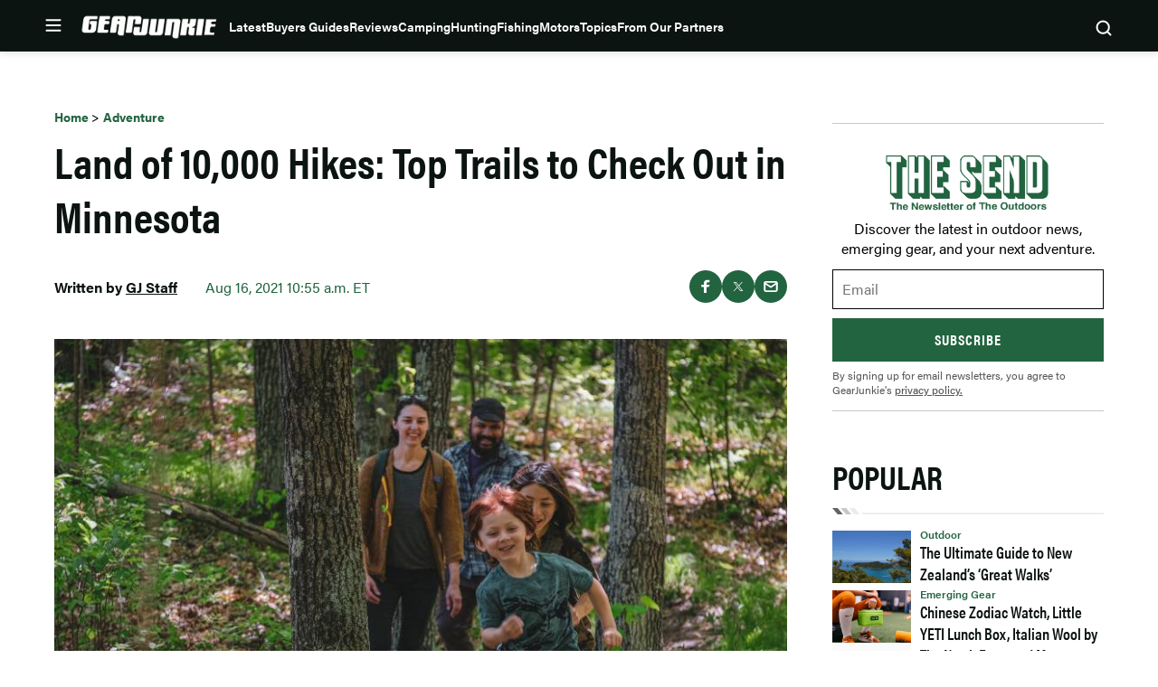

--- FILE ---
content_type: text/html; charset=UTF-8
request_url: https://gearjunkie.com/adventure/top-trails-minnesota
body_size: 71305
content:
<!doctype html>
<html lang="en-US" class="no-js">
<head>
	<meta charset="UTF-8">
	<meta name="viewport" content="width=device-width, initial-scale=1, minimum-scale=1">
	<link rel="profile" href="http://gmpg.org/xfn/11">

			<script async src="data:text/javascript,document.documentElement.classList.remove%28%22no-js%22%29%3B"></script>
			<meta name='robots' content='index, follow, max-image-preview:large, max-snippet:-1, max-video-preview:-1' />
	<style>img:is([sizes="auto" i], [sizes^="auto," i]) { contain-intrinsic-size: 3000px 1500px }</style>
	<!-- Freewall Early Check Running -->        <script>
        (function() {
            // CRITICAL: Check cookies and pause analytics BEFORE GTM/GA4 can fire page_view.
            // This runs synchronously in the head, client-side, so it works with page caching.
            
            // FIRST: Check if user has freewall access - if so, don't block anything
            var hasAccess = document.cookie.includes('ldm_freewall_access=1');
            if (hasAccess) {
                console.log('[Freewall Early] User has access - not blocking analytics/ads');
                return; // Exit early - user has access, don't block anything
            }
            
            var articleThreshold = 2; // Same threshold as in freewall.js (triggers on 3rd article)
            var currentUrl = "https:\/\/gearjunkie.com\/adventure\/top-trails-minnesota";
            
            // Get article count from cookie
            var articleCountMatch = document.cookie.match(/ldm_article_count=(\d+)/);
            var articleCount = articleCountMatch ? parseInt(articleCountMatch[1], 10) : 0;
            
            // Get visited articles from cookie
            var visitedArticlesMatch = document.cookie.match(/ldm_visited_articles=([^;]+)/);
            var visitedArticles = [];
            if (visitedArticlesMatch) {
                try {
                    visitedArticles = JSON.parse(decodeURIComponent(visitedArticlesMatch[1]));
                } catch (e) {
                    visitedArticles = [];
                }
            }
            
            // Check if this article was already visited
            var alreadyVisited = visitedArticles.indexOf(currentUrl) !== -1;
            
            console.log('[Freewall Early] article_count=' + articleCount + ', threshold=' + articleThreshold + ', already_visited=' + alreadyVisited);
            
            // Block if:
            // 1. This is a new visit that would reach the threshold, OR
            // 2. Article count is already at/past threshold (e.g., page reload on 1st article)
            var shouldBlock = (!alreadyVisited && (articleCount + 1) >= articleThreshold) || (articleCount >= articleThreshold);
            
            if (shouldBlock) {
                console.log('[Freewall] Pausing analytics and blocking ads early - article count would reach threshold');
                
                // Initialize dataLayer but block all pushes immediately
                window.dataLayer = window.dataLayer || [];
                window.dataLayer.push = function() {
                    console.log('[Freewall] Blocked dataLayer.push');
                    return;
                };
                
                // Prevent gtag from being created or used
                window.gtag = function() {
                    console.log('[Freewall] Blocked gtag call');
                    return;
                };
                
                // Mark that analytics should be paused
                window.ldmFreewallPauseAnalytics = true;
                
                // Block Google Publisher Tags (GPT) - prevents ads from loading
                window.googletag = window.googletag || {};
                window.googletag.cmd = window.googletag.cmd || [];
                window.googletag.cmd.push = function() {
                    console.log('[Freewall] Blocked googletag.cmd.push');
                    return;
                };
                window.googletag.defineSlot = function() { return null; };
                window.googletag.display = function() {};
                window.googletag.enableServices = function() {};
                window.googletag.pubads = function() {
                    return {
                        refresh: function() {},
                        setTargeting: function() { return this; },
                        addEventListener: function() { return this; },
                        enableSingleRequest: function() { return this; },
                        collapseEmptyDivs: function() { return this; },
                        disableInitialLoad: function() { return this; },
                        enableLazyLoad: function() { return this; }
                    };
                };
                
                // Block Prebid
                window.pbjs = window.pbjs || {};
                window.pbjs.que = window.pbjs.que || [];
                window.pbjs.que.push = function() {
                    console.log('[Freewall] Blocked pbjs.que.push');
                    return;
                };
                window.pbjs.requestBids = function() {};
                window.pbjs.addAdUnits = function() {};
                
                // Mark that ads should be blocked
                window.ldmFreewallBlockAds = true;
            }
        })();
        </script>
        
	<!-- This site is optimized with the Yoast SEO Premium plugin v23.3 (Yoast SEO v25.8) - https://yoast.com/wordpress/plugins/seo/ -->
	<title>Land of 10,000 Hikes: Top Trails to Check Out in Minnesota | GearJunkie</title>
	<meta name="description" content="Hiking Minnesota trails can lead you atop scenic bluffs, beside flowing streams, and through hardwood forests, treating you to a kaleidoscope of nature." />
	<link rel="canonical" href="https://gearjunkie.com/adventure/top-trails-minnesota" />
	<meta property="og:locale" content="en_US" />
	<meta property="og:type" content="article" />
	<meta property="og:title" content="Land of 10,000 Hikes: Top Trails to Check Out in Minnesota" />
	<meta property="og:description" content="Hiking Minnesota trails can lead you atop scenic bluffs, beside flowing streams, and through hardwood forests, treating you to a kaleidoscope of nature." />
	<meta property="og:url" content="https://gearjunkie.com/adventure/top-trails-minnesota" />
	<meta property="og:site_name" content="GearJunkie" />
	<meta property="article:publisher" content="https://www.facebook.com/TheGearJunkie/" />
	<meta property="article:published_time" content="2021-08-16T15:55:44+00:00" />
	<meta property="article:modified_time" content="2021-08-16T17:33:31+00:00" />
	<meta property="og:image" content="https://s3.amazonaws.com/images.gearjunkie.com/uploads/2021/07/ExploreMN_web-07-1200x628.jpg" />
	<meta property="og:image:width" content="1200" />
	<meta property="og:image:height" content="628" />
	<meta property="og:image:type" content="image/jpeg" />
	<meta name="author" content="Staff Post" />
	<meta name="twitter:card" content="summary_large_image" />
	<meta name="twitter:creator" content="@thegearjunkie" />
	<meta name="twitter:site" content="@thegearjunkie" />
	<meta name="twitter:label1" content="Written by" />
	<meta name="twitter:data1" content="Staff Post" />
	<meta name="twitter:label2" content="Est. reading time" />
	<meta name="twitter:data2" content="10 minutes" />
	<!-- / Yoast SEO Premium plugin. -->


<script type="application/ld+json" class="yoast-schema-graph">{"@context":"https:\/\/schema.org","@type":"Article","name":"Land of 10,000 Hikes: Top Trails to Check Out in Minnesota","headline":"Land of 10,000 Hikes: Top Trails to Check Out in Minnesota","description":"Hiking Minnesota trails can lead you atop scenic bluffs, beside flowing streams, and through hardwood forests, treating you to a kaleidoscope of nature.","datePublished":"2021-08-16T10:55:44-04:00","dateModified":"2021-08-16T12:33:31-04:00","image":{"@type":"ImageObject","url":"https:\/\/s3.amazonaws.com\/images.gearjunkie.com\/uploads\/2021\/07\/ExploreMN_web-07.jpg","width":800,"height":600},"author":{"@type":"Person","name":"Staff Post","url":"https:\/\/gearjunkie.com\/author\/staff","jobTitle":"Editor"},"publisher":{"@type":"Organization","name":"GearJunkie","url":"https:\/\/gearjunkie.com","sameAs":["https:\/\/www.facebook.com\/gearjunkie","https:\/\/twitter.com\/gearjunkie","https:\/\/www.linkedin.com\/company\/gearjunkie"],"logo":{"@type":"ImageObject","url":"https:\/\/s3.amazonaws.com\/images.gearjunkie.com\/uploads\/2024\/05\/cropped-favicon-1.webp"}}}</script><link rel='dns-prefetch' href='//cdn.jwplayer.com' />
<link rel='dns-prefetch' href='//www.googletagmanager.com' />
<link rel='dns-prefetch' href='//www.googletagservices.com' />
<link rel='dns-prefetch' href='//js.createsend1.com' />
<link rel='dns-prefetch' href='//stats.wp.com' />

<link href='https://use.typekit.net' crossorigin rel='preconnect' />
<link rel="alternate" type="application/rss+xml" title="GearJunkie &raquo; Feed" href="https://gearjunkie.com/feed" />
<link rel="alternate" type="application/rss+xml" title="GearJunkie &raquo; Comments Feed" href="https://gearjunkie.com/comments/feed" />
<link data-minify="1" rel="preload" id="ldm-theme-gearjunkie-preload" href="https://gearjunkie.com/wp-content/cache/min/1/wp-content/themes/ldm-theme/css/dist/gearjunkie/style.css?ver=1768609860" as="style">
<link rel="preload" href="/wp-includes/js/jquery/jquery.min.js?ver=3.7.1" as="script"/>
		<!-- Google Tag Manager -->
		<script>
			window.dataLayer = window.dataLayer || [];
			dataLayer.push( { 'gtm.start': new Date().getTime(), event: 'gtm.js' } );
		</script>
		<!-- End Google Tag Manager -->
		<link href="https://s3.amazonaws.com" rel="preconnect" crossorigin><link rel="preload" as="image" fetchpriority="high" imagesrcset="https://s3.amazonaws.com/images.gearjunkie.com/uploads/2021/07/ExploreMN_web-07.jpg 2500w, https://s3.amazonaws.com/images.gearjunkie.com/uploads/2021/07/ExploreMN_web-07-300x200.jpg 300w, https://s3.amazonaws.com/images.gearjunkie.com/uploads/2021/07/ExploreMN_web-07-700x467.jpg 700w, https://s3.amazonaws.com/images.gearjunkie.com/uploads/2021/07/ExploreMN_web-07-768x512.jpg 768w, https://s3.amazonaws.com/images.gearjunkie.com/uploads/2021/07/ExploreMN_web-07-1536x1024.jpg 1536w, https://s3.amazonaws.com/images.gearjunkie.com/uploads/2021/07/ExploreMN_web-07-2048x1366.jpg 2048w, https://s3.amazonaws.com/images.gearjunkie.com/uploads/2021/07/ExploreMN_web-07-1200x800.jpg 1200w, https://s3.amazonaws.com/images.gearjunkie.com/uploads/2021/07/ExploreMN_web-07-1380x920.jpg 1380w, https://s3.amazonaws.com/images.gearjunkie.com/uploads/2021/07/ExploreMN_web-07-690x460.jpg 690w, https://s3.amazonaws.com/images.gearjunkie.com/uploads/2021/07/ExploreMN_web-07-1320x880.jpg 1320w, https://s3.amazonaws.com/images.gearjunkie.com/uploads/2021/07/ExploreMN_web-07-660x440.jpg 660w, https://s3.amazonaws.com/images.gearjunkie.com/uploads/2021/07/ExploreMN_web-07-600x400.jpg 600w, https://s3.amazonaws.com/images.gearjunkie.com/uploads/2021/07/ExploreMN_web-07-720x480.jpg 720w, https://s3.amazonaws.com/images.gearjunkie.com/uploads/2021/07/ExploreMN_web-07-360x240.jpg 360w, https://s3.amazonaws.com/images.gearjunkie.com/uploads/2021/07/ExploreMN_web-07-240x160.jpg 240w, https://s3.amazonaws.com/images.gearjunkie.com/uploads/2021/07/ExploreMN_web-07-120x80.jpg 120w, https://s3.amazonaws.com/images.gearjunkie.com/uploads/2021/07/ExploreMN_web-07-1240x827.jpg 1240w, https://s3.amazonaws.com/images.gearjunkie.com/uploads/2021/07/ExploreMN_web-07-620x413.jpg 620w, https://s3.amazonaws.com/images.gearjunkie.com/uploads/2021/07/ExploreMN_web-07-588x392.jpg 588w, https://s3.amazonaws.com/images.gearjunkie.com/uploads/2021/07/ExploreMN_web-07-294x196.jpg 294w, https://s3.amazonaws.com/images.gearjunkie.com/uploads/2021/07/ExploreMN_web-07-382x255.jpg 382w, https://s3.amazonaws.com/images.gearjunkie.com/uploads/2021/07/ExploreMN_web-07-191x127.jpg 191w, https://s3.amazonaws.com/images.gearjunkie.com/uploads/2021/07/ExploreMN_web-07-293x195.jpg 293w, https://s3.amazonaws.com/images.gearjunkie.com/uploads/2021/07/ExploreMN_web-07-586x390.jpg 586w, https://s3.amazonaws.com/images.gearjunkie.com/uploads/2021/07/ExploreMN_web-07-400x266.jpg 400w, https://s3.amazonaws.com/images.gearjunkie.com/uploads/2021/07/ExploreMN_web-07-200x133.jpg 200w, https://s3.amazonaws.com/images.gearjunkie.com/uploads/2021/07/ExploreMN_web-07-1220x813.jpg 1220w, https://s3.amazonaws.com/images.gearjunkie.com/uploads/2021/07/ExploreMN_web-07-610x407.jpg 610w, https://s3.amazonaws.com/images.gearjunkie.com/uploads/2021/07/ExploreMN_web-07-1676x1118.jpg 1676w, https://s3.amazonaws.com/images.gearjunkie.com/uploads/2021/07/ExploreMN_web-07-838x559.jpg 838w, https://s3.amazonaws.com/images.gearjunkie.com/uploads/2021/07/ExploreMN_web-07-900x600.jpg 900w, https://s3.amazonaws.com/images.gearjunkie.com/uploads/2021/07/ExploreMN_web-07-450x300.jpg 450w, https://s3.amazonaws.com/images.gearjunkie.com/uploads/2021/07/ExploreMN_web-07-1940x1294.jpg 1940w, https://s3.amazonaws.com/images.gearjunkie.com/uploads/2021/07/ExploreMN_web-07-1880x1254.jpg 1880w, https://s3.amazonaws.com/images.gearjunkie.com/uploads/2021/07/ExploreMN_web-07-150x100.jpg 150w" imagesizes="(max-width: 810px) 100vw, 810px"/><!-- gearjunkie.com is managing ads with Advanced Ads 1.35.1 – https://wpadvancedads.com/ --><!--noptimize--><script id="gearj-ready">
			window.advanced_ads_ready=function(e,a){a=a||"complete";var d=function(e){return"interactive"===a?"loading"!==e:"complete"===e};d(document.readyState)?e():document.addEventListener("readystatechange",(function(a){d(a.target.readyState)&&e()}),{once:"interactive"===a})},window.advanced_ads_ready_queue=window.advanced_ads_ready_queue||[];		</script>
		<!--/noptimize--><style id='wp-block-library-inline-css'>
:root{--wp-admin-theme-color:#007cba;--wp-admin-theme-color--rgb:0,124,186;--wp-admin-theme-color-darker-10:#006ba1;--wp-admin-theme-color-darker-10--rgb:0,107,161;--wp-admin-theme-color-darker-20:#005a87;--wp-admin-theme-color-darker-20--rgb:0,90,135;--wp-admin-border-width-focus:2px;--wp-block-synced-color:#7a00df;--wp-block-synced-color--rgb:122,0,223;--wp-bound-block-color:var(--wp-block-synced-color)}@media (min-resolution:192dpi){:root{--wp-admin-border-width-focus:1.5px}}.wp-element-button{cursor:pointer}:root{--wp--preset--font-size--normal:16px;--wp--preset--font-size--huge:42px}:root .has-very-light-gray-background-color{background-color:#eee}:root .has-very-dark-gray-background-color{background-color:#313131}:root .has-very-light-gray-color{color:#eee}:root .has-very-dark-gray-color{color:#313131}:root .has-vivid-green-cyan-to-vivid-cyan-blue-gradient-background{background:linear-gradient(135deg,#00d084,#0693e3)}:root .has-purple-crush-gradient-background{background:linear-gradient(135deg,#34e2e4,#4721fb 50%,#ab1dfe)}:root .has-hazy-dawn-gradient-background{background:linear-gradient(135deg,#faaca8,#dad0ec)}:root .has-subdued-olive-gradient-background{background:linear-gradient(135deg,#fafae1,#67a671)}:root .has-atomic-cream-gradient-background{background:linear-gradient(135deg,#fdd79a,#004a59)}:root .has-nightshade-gradient-background{background:linear-gradient(135deg,#330968,#31cdcf)}:root .has-midnight-gradient-background{background:linear-gradient(135deg,#020381,#2874fc)}.has-regular-font-size{font-size:1em}.has-larger-font-size{font-size:2.625em}.has-normal-font-size{font-size:var(--wp--preset--font-size--normal)}.has-huge-font-size{font-size:var(--wp--preset--font-size--huge)}.has-text-align-center{text-align:center}.has-text-align-left{text-align:left}.has-text-align-right{text-align:right}#end-resizable-editor-section{display:none}.aligncenter{clear:both}.items-justified-left{justify-content:flex-start}.items-justified-center{justify-content:center}.items-justified-right{justify-content:flex-end}.items-justified-space-between{justify-content:space-between}.screen-reader-text{border:0;clip-path:inset(50%);height:1px;margin:-1px;overflow:hidden;padding:0;position:absolute;width:1px;word-wrap:normal!important}.screen-reader-text:focus{background-color:#ddd;clip-path:none;color:#444;display:block;font-size:1em;height:auto;left:5px;line-height:normal;padding:15px 23px 14px;text-decoration:none;top:5px;width:auto;z-index:100000}html :where(.has-border-color){border-style:solid}html :where([style*=border-top-color]){border-top-style:solid}html :where([style*=border-right-color]){border-right-style:solid}html :where([style*=border-bottom-color]){border-bottom-style:solid}html :where([style*=border-left-color]){border-left-style:solid}html :where([style*=border-width]){border-style:solid}html :where([style*=border-top-width]){border-top-style:solid}html :where([style*=border-right-width]){border-right-style:solid}html :where([style*=border-bottom-width]){border-bottom-style:solid}html :where([style*=border-left-width]){border-left-style:solid}html :where(img[class*=wp-image-]){height:auto;max-width:100%}:where(figure){margin:0 0 1em}html :where(.is-position-sticky){--wp-admin--admin-bar--position-offset:var(--wp-admin--admin-bar--height,0px)}@media screen and (max-width:600px){html :where(.is-position-sticky){--wp-admin--admin-bar--position-offset:0px}}
</style>
<noscript><link data-minify="1" rel='stylesheet' id='fallback-wpda_wpdp_public-css' href='https://gearjunkie.com/wp-content/cache/min/1/wp-content/plugins/wp-data-access/assets/css/wpda_public.css?ver=1768609860' media='all' />
</noscript><link data-minify="1" rel='stylesheet' id='wpda_wpdp_public-css' href='https://gearjunkie.com/wp-content/cache/min/1/wp-content/plugins/wp-data-access/assets/css/wpda_public.css?ver=1768609860' media='print' onload='this.media="all"; this.onload=null;' />
<link data-minify="1" rel='stylesheet' id='ldm-theme-gearjunkie-css' href='https://gearjunkie.com/wp-content/cache/min/1/wp-content/themes/ldm-theme/css/dist/gearjunkie/style.css?ver=1768609860' media='all' />
<noscript><link data-minify="1" rel='stylesheet' id='fallback-ldm-theme-lazy-defer-css' href='https://gearjunkie.com/wp-content/cache/min/1/wp-content/themes/ldm-theme/css/dist/gearjunkie/lazy.css?ver=1768609860' media='all' />
</noscript><link data-minify="1" rel='stylesheet' id='ldm-theme-lazy-defer-css' href='https://gearjunkie.com/wp-content/cache/min/1/wp-content/themes/ldm-theme/css/dist/gearjunkie/lazy.css?ver=1768609860' media='print' onload='this.media="all"; this.onload=null;' />
<style id='xcurrent-critical-lazy-embeds-inline-css'>
lite-youtube,lite-vimeo{background-color:#000;display:block;contain:content;background-position:center center;background-size:cover;position:relative}lite-youtube::after{content:"";display:block;padding-bottom:calc(100% / (16 / 9))}lite-youtube iframe{width:100%;height:100%;position:absolute;top:0;left:0}lite-youtube>.lty-playbtn{display:none}lite-vimeo{aspect-ratio:16/9}.lazy-embed,.lazy-embed--loaded{min-height:var(--mobile-height, 100px)}@media only screen and (min-width: 600px){.lazy-embed,.lazy-embed--loaded{min-height:var(--desktop-height, 100px)}}.embed-twitter-com blockquote.twitter-tweet{visibility:hidden;opacity:0}.embed-tiktok-com{min-height:743px;margin:18px 0 0}@media only screen and (min-width: 600px){.embed-tiktok-com{min-height:728px}}.embed-tiktok-com .tiktok-embed{visibility:hidden;opacity:0;margin:0}.embed-instagram-com{min-height:var(--mobile-height, 509px)}@media only screen and (min-width: 600px){.embed-instagram-com{min-height:var(--desktop-height, 663px)}}.embed-instagram-com blockquote.instagram-media{visibility:hidden;opacity:0}

</style>
<noscript><link data-minify="1" rel='stylesheet' id='fallback-sharedaddy-css' href='https://gearjunkie.com/wp-content/cache/min/1/wp-content/plugins/jetpack/modules/sharedaddy/sharing.css?ver=1768609860' media='all' />
</noscript><link data-minify="1" rel='stylesheet' id='sharedaddy-css' href='https://gearjunkie.com/wp-content/cache/min/1/wp-content/plugins/jetpack/modules/sharedaddy/sharing.css?ver=1768609860' media='print' onload='this.media="all"; this.onload=null;' />
<noscript><link data-minify="1" rel='stylesheet' id='fallback-social-logos-css' href='https://gearjunkie.com/wp-content/cache/min/1/wp-content/plugins/jetpack/_inc/social-logos/social-logos.min.css?ver=1768609860' media='all' />
</noscript><link data-minify="1" rel='stylesheet' id='social-logos-css' href='https://gearjunkie.com/wp-content/cache/min/1/wp-content/plugins/jetpack/_inc/social-logos/social-logos.min.css?ver=1768609860' media='print' onload='this.media="all"; this.onload=null;' />
<script src="https://gearjunkie.com/wp-includes/js/jquery/jquery.min.js?ver=3.7.1" id="jquery-core-js"></script>
<script defer src="https://gearjunkie.com/wp-includes/js/underscore.min.js?ver=1.13.7" id="underscore-js"></script>
<script defer src="https://gearjunkie.com/wp-includes/js/backbone.min.js?ver=1.6.0" id="backbone-js"></script>
<script id="wp-api-request-js-extra">
var wpApiSettings = {"root":"https:\/\/gearjunkie.com\/wp-json\/","nonce":"fe4632e4f8","versionString":"wp\/v2\/"};
</script>
<script defer src="https://gearjunkie.com/wp-includes/js/api-request.min.js?ver=6.8.3" id="wp-api-request-js"></script>
<script defer src="https://gearjunkie.com/wp-includes/js/wp-api.min.js?ver=6.8.3" id="wp-api-js"></script>
<script id="wpda_rest_api-js-extra">
var wpdaApiSettings = {"path":"wpda"};
</script>
<script defer src="https://gearjunkie.com/wp-content/plugins/wp-data-access/public/../assets/js/wpda_rest_api.js?ver=5.5.64" id="wpda_rest_api-js"></script>
<script id="advanced-ads-advanced-js-js-extra">
var advads_options = {"blog_id":"1","privacy":{"enabled":false,"state":"not_needed"}};
</script>
<script defer src="https://gearjunkie.com/wp-content/plugins/advanced-ads/public/assets/js/advanced.min.js?ver=1.35.1" id="advanced-ads-advanced-js-js"></script>
<script id="advanced_ads_pro/visitor_conditions-js-extra">
var advanced_ads_pro_visitor_conditions = {"referrer_cookie_name":"advanced_ads_pro_visitor_referrer","referrer_exdays":"365","page_impr_cookie_name":"advanced_ads_page_impressions","page_impr_exdays":"3650"};
</script>
<script defer src="https://gearjunkie.com/wp-content/plugins/advanced-ads-pro/modules/advanced-visitor-conditions/inc/conditions.min.js?ver=2.16.0" id="advanced_ads_pro/visitor_conditions-js"></script>
<script id="gearjunkie-font-js-after">
!function(e){var t,a={kitId:"gza2ipn",async:!0},n=e.documentElement,c=setTimeout(function(){n.className=n.className.replace(/\bwf-loading\b/g,"")+" wf-inactive"},a.scriptTimeout),s=e.createElement("script"),i=!1,o=e.getElementsByTagName("script")[0];n.className+=" wf-loading",s.src="https://use.typekit.net/"+a.kitId+".js",s.async=!0,s.onload=s.onreadystatechange=function(){if(t=this.readyState,!i&&(!t||"complete"==t||"loaded"==t)){i=!0,clearTimeout(c);try{Typekit.load(a)}catch(e){}}},o.parentNode.insertBefore(s,o)}(document);
</script>
<script src='https://www.googletagservices.com/tag/js/gpt.js?ver=1.6.49' id='google-gpt-js' async></script>
<link rel="https://api.w.org/" href="https://gearjunkie.com/wp-json/" /><link rel="alternate" title="JSON" type="application/json" href="https://gearjunkie.com/wp-json/wp/v2/posts/117185" /><link rel="EditURI" type="application/rsd+xml" title="RSD" href="https://gearjunkie.com/xmlrpc.php?rsd" />
<link rel='shortlink' href='https://gearjunkie.com/?p=117185' />
<link rel="alternate" title="oEmbed (JSON)" type="application/json+oembed" href="https://gearjunkie.com/wp-json/oembed/1.0/embed?url=https%3A%2F%2Fgearjunkie.com%2Fadventure%2Ftop-trails-minnesota" />
<link rel="alternate" title="oEmbed (XML)" type="text/xml+oembed" href="https://gearjunkie.com/wp-json/oembed/1.0/embed?url=https%3A%2F%2Fgearjunkie.com%2Fadventure%2Ftop-trails-minnesota&#038;format=xml" />
<style type="text/css">.aawp .aawp-tb__row--highlight{background-color:#256aaf;}.aawp .aawp-tb__row--highlight{color:#fff;}.aawp .aawp-tb__row--highlight a{color:#fff;}</style><meta http-equiv="cache-control" content="no-cache">
<meta http-equiv="expires" content="0">
<meta name="facebook-domain-verification" content="vcku061vmsstjy5845s21vevx4w2fw" />


<!-- Hotjar Tracking Code for https://gearjunkie.com/ -->
<!-- <script>
    (function(h,o,t,j,a,r){
        h.hj=h.hj||function(){(h.hj.q=h.hj.q||[]).push(arguments)};
        h._hjSettings={hjid:2693152,hjsv:6};
        a=o.getElementsByTagName('head')[0];
        r=o.createElement('script');r.async=1;
        r.src=t+h._hjSettings.hjid+j+h._hjSettings.hjsv;
        a.appendChild(r);
    })(window,document,'https://static.hotjar.com/c/hotjar-','.js?sv=');
	
</script> -->

<script>
let script = document.createElement('script');
script.type = 'text/javascript';
script.async = 1;
script.src = 'https://bwcdn.gearjunkie.com/bws/allgear-gj.iife.js';
document.head.appendChild(script);       
</script><meta name="generator" content="performance-lab 4.0.1; plugins: ">
	<style>img#wpstats{display:none}</style>
		    <script>
      window.dataLayer = window.dataLayer || [];
      window.dataLayer.push({
        post_id: '117185',
        post_type: 'post',
        post_category: 'Adventure, Backpacking, Hiking',
        user_role: 'guest'
      });
    </script>
    <script>advads_items = { conditions: {}, display_callbacks: {}, display_effect_callbacks: {}, hide_callbacks: {}, backgrounds: {}, effect_durations: {}, close_functions: {}, showed: [] };</script><style type="text/css" id="gearj-layer-custom-css"></style><script type="text/javascript">
		var advadsCfpQueue = [];
		var advadsCfpAd = function( adID ){
			if ( 'undefined' == typeof advadsProCfp ) { advadsCfpQueue.push( adID ) } else { advadsProCfp.addElement( adID ) }
		};
		</script>
		<script type="text/javascript">
var GJ_View = {"type":"post","single":true,"ad_group":"_Hiking","ad_type":"Article","ads_enabled":true,"categories":["adventure","backpacking","hiking","outdoor","outdoor"],"tags":["hiking","minnesota","trails"],"post_id":117185,"in_article_enabled":false,"template":"article","prebid_enabled":true};
</script>
		<script>
				window.dataLayer = window.dataLayer || [];
				dataLayer.push({ 
					"pageData": { 
						"author": "Staff Post", 
						"date": "2021-08-16T10:55:44-04:00", 
						"editor": "", 
						"words": "1814", 
						"type": "post", 
						"categories": ["Adventure","Backpacking","Hiking"], 
						"tags": ["hiking","Minnesota","trails"], 
						"title": "Land of 10,000 Hikes: Top Trails to Check Out in Minnesota", 
						"url": "https://gearjunkie.com/adventure/top-trails-minnesota", 
						"views": "" }
				});
				</script><style class="wpcode-css-snippet">.postid-653984 .posted-by, 
.postid-651193 .posted-by,
.postid-646516 .posted-by,
.postid-631024 .posted-by, 
.postid-627396 .posted-by, 
.postid-544965 .posted-by, 
.postid-536005 .posted-by, 
.postid-554672 .posted-by, 
.postid-553007 .posted-by, 
.postid-550887 .posted-by, 
.postid-538876 .posted-by, 
.postid-541963 .posted-by, 
.postid-542499 .posted-by, 
.postid-526081 .posted-by, 
.postid-524806 .posted-by, 
.postid-459868 .posted-by, 
.postid-460387 .posted-by, 
.postid-453315 .posted-by, 
.postid-441019 .posted-by, 
.postid-426813 .posted-by, 
.postid-426075 .posted-by, 
.postid-416788 .posted-by, 
.postid-445635 .posted-by, 
.postid-446385 .posted-by, 
.postid-458411 .posted-by, 
.postid-426813 .posted-by, 
.postid-424718 .posted-by, 
.postid-426075 .posted-by, 
.postid-416788 .posted-by, 
.postid-393242 .posted-by, 
.postid-393249 .posted-by, 
.postid-393251 .posted-by, 
.postid-347284 .posted-by, 
.postid-302976 .posted-by, 
.postid-307136 .posted-by, 
.postid-303389 .posted-by, 
.postid-170952 .posted-by, 
.postid-287391 .posted-by, 
.postid-273873 .posted-by, 
.postid-265480 .posted-by, 
.postid-277501 .posted-by,
.postid-646073 .posted-by,
.postid-645586 .posted-by {
  position: relative;
  visibility: hidden;
}

.postid-653984 .posted-by::before, 
.postid-651193 .posted-by::before, 
.postid-646516 .posted-by::before, 
.postid-631024 .posted-by::before, 
.postid-627396 .posted-by::before, 
.postid-544965 .posted-by::before, 
.postid-536005 .posted-by::before, 
.postid-554672 .posted-by::before, 
.postid-541963 .posted-by::before, 
.postid-542499 .posted-by::before, 
.postid-459868 .posted-by::before, 
.postid-460387 .posted-by::before, 
.postid-453315 .posted-by::before, 
.postid-441019 .posted-by::before, 
.postid-426813 .posted-by::before, 
.postid-426075 .posted-by::before, 
.postid-416788 .posted-by::before, 
.postid-445635 .posted-by::before, 
.postid-446385 .posted-by::before, 
.postid-458411 .posted-by::before, 
.postid-426813 .posted-by::before, 
.postid-424718 .posted-by::before, 
.postid-426075 .posted-by::before, 
.postid-416788 .posted-by::before, 
.postid-393242 .posted-by::before, 
.postid-393249 .posted-by::before, 
.postid-393251 .posted-by::before, 
.postid-347284 .posted-by::before, 
.postid-302976 .posted-by::before, 
.postid-307136 .posted-by::before, 
.postid-303389 .posted-by::before, 
.postid-170952 .posted-by::before, 
.postid-287391 .posted-by::before, 
.postid-273873 .posted-by::before, 
.postid-265480 .posted-by::before, 
.postid-277501 .posted-by::before,
.postid-646073 .posted-by::before, 
.postid-645586 .posted-by::before {
  visibility: visible;
  position: absolute;
  top: 0;
  left: 0;
  content: "Sponsored Post";
}

.postid-653984 .posted-by::before, 
.postid-631024 .posted-by::before {
  content: "Sponsored by Ram Trucks";
}

.postid-651193 .posted-by::before, 
.postid-627396 .posted-by::before {
  content: "Sponsored by Ram HD";
}

.postid-544965 .posted-by::before {
  content: "Sponsored by Sea to Summit";
}
.postid-554672 .posted-by::before, 
.postid-536005 .posted-by::before {
  content: "Sponsored by Nissan";
}
.postid-553007 .posted-by::before, 
.postid-553007 .posted-by::before, 
.postid-550887 .posted-by::before, 
.postid-538876 .posted-by::before, 
.postid-526081 .posted-by::before, 
.postid-524806 .posted-by::before {
  visibility: visible;
  position: absolute;
  top: 0;
  left: 0;
  content: "Sponsored by the all-new 2026 Honda Passport TrailSport";
}
@media (min-width: 768px) {
  .postid-544965 .posted-by .author, 
  .postid-553007 .posted-by .author, 
  .postid-550887 .posted-by .author, 
  .postid-538876 .posted-by .author, 
  .postid-526081 .posted-by .author, 
  .postid-524806 .posted-by .author {
    display: inline-block;
    width: 500px;
  }
}
@media (max-width: 767px) {
  .postid-544965 .posted-by, 
  .postid-553007 .posted-by, 
  .postid-550887 .posted-by, 
  .postid-538876 .posted-by, 
  .postid-526081 .posted-by, 
  .postid-524806 .posted-by {
    height: 45px;
    display: inline-block;
  }
  .postid-544965 .posted-by::before, 
  .postid-553007 .posted-by::before, 
  .postid-550887 .posted-by::before, 
  .postid-538876 .posted-by::before, 
  .postid-526081 .posted-by::before, 
  .postid-524806 .posted-by::before {
    width: 350px !important;
  }
}</style><style class="wpcode-css-snippet">body:not(.single) #post-653984 .posted-by,
body:not(.single) #post-651193 .posted-by,
body:not(.single) #post-646516 .posted-by,
body:not(.single) #post-631024 .posted-by,
body:not(.single) #post-627396 .posted-by,
body:not(.single) #post-544965 .posted-by,
body:not(.single) #post-536005 .posted-by,
body:not(.single) #post-554672 .posted-by,
body:not(.single) #post-553007 .posted-by,
body:not(.single) #post-550887 .posted-by,
body:not(.single) #post-538876 .posted-by,
body:not(.single) #post-541963 .posted-by,
body:not(.single) #post-542499 .posted-by,
body:not(.single) #post-526081 .posted-by,
body:not(.single) #post-524806 .posted-by,
body:not(.single) #post-459868 .posted-by,
body:not(.single) #post-460387 .posted-by,
body:not(.single) #post-453315 .posted-by,
body:not(.single) #post-441019 .posted-by,
body:not(.single) #post-426813 .posted-by,
body:not(.single) #post-426075 .posted-by,
body:not(.single) #post-416788 .posted-by,
body:not(.single) #post-445635 .posted-by,
body:not(.single) #post-446385 .posted-by,
body:not(.single) #post-458411 .posted-by,
body:not(.single) #post-424718 .posted-by,
body:not(.single) #post-393242 .posted-by,
body:not(.single) #post-393249 .posted-by,
body:not(.single) #post-393251 .posted-by,
body:not(.single) #post-347284 .posted-by,
body:not(.single) #post-302976 .posted-by,
body:not(.single) #post-307136 .posted-by,
body:not(.single) #post-303389 .posted-by,
body:not(.single) #post-170952 .posted-by,
body:not(.single) #post-287391 .posted-by,
body:not(.single) #post-273873 .posted-by,
body:not(.single) #post-265480 .posted-by,
body:not(.single) #post-277501 .posted-by,
body:not(.single) #post-646073 .posted-by,
body:not(.single) #post-645586 .posted-by {
  display: block;
  position: relative;
  visibility: hidden;
}

/* default label on cards */
body:not(.single) #post-653984 .posted-by::before,
body:not(.single) #post-651193 .posted-by::before,
body:not(.single) #post-646516 .posted-by::before,
body:not(.single) #post-631024 .posted-by::before,
body:not(.single) #post-627396 .posted-by::before,
body:not(.single) #post-544965 .posted-by::before,
body:not(.single) #post-536005 .posted-by::before,
body:not(.single) #post-554672 .posted-by::before,
body:not(.single) #post-553007 .posted-by::before,
body:not(.single) #post-550887 .posted-by::before,
body:not(.single) #post-538876 .posted-by::before,
body:not(.single) #post-541963 .posted-by::before,
body:not(.single) #post-542499 .posted-by::before,
body:not(.single) #post-526081 .posted-by::before,
body:not(.single) #post-524806 .posted-by::before,
body:not(.single) #post-459868 .posted-by::before,
body:not(.single) #post-460387 .posted-by::before,
body:not(.single) #post-453315 .posted-by::before,
body:not(.single) #post-441019 .posted-by::before,
body:not(.single) #post-426813 .posted-by::before,
body:not(.single) #post-426075 .posted-by::before,
body:not(.single) #post-416788 .posted-by::before,
body:not(.single) #post-445635 .posted-by::before,
body:not(.single) #post-446385 .posted-by::before,
body:not(.single) #post-458411 .posted-by::before,
body:not(.single) #post-424718 .posted-by::before,
body:not(.single) #post-393242 .posted-by::before,
body:not(.single) #post-393249 .posted-by::before,
body:not(.single) #post-393251 .posted-by::before,
body:not(.single) #post-347284 .posted-by::before,
body:not(.single) #post-302976 .posted-by::before,
body:not(.single) #post-307136 .posted-by::before,
body:not(.single) #post-303389 .posted-by::before,
body:not(.single) #post-170952 .posted-by::before,
body:not(.single) #post-287391 .posted-by::before,
body:not(.single) #post-273873 .posted-by::before,
body:not(.single) #post-265480 .posted-by::before,
body:not(.single) #post-277501 .posted-by::before,
body:not(.single) #post-646073 .posted-by::before,
body:not(.single) #post-645586 .posted-by::before {
  visibility: visible;
  position: absolute;
  top: 0;
  left: 0;
  content: "Sponsored Post";
  color: var(--color--text-primary);
  font-size: var(--font-size--tiny);
  font-weight: var(--font-weight--bold);
}

body:not(.single) #post-653984 .posted-by::before,
body:not(.single) #post-631024 .posted-by::before {
  content: "Sponsored by Ram Trucks";
}

body:not(.single) #post-651193 .posted-by::before,
body:not(.single) #post-627396 .posted-by::before {
  content: "Sponsored by Ram HD";
}

body:not(.single) #post-544965 .posted-by::before {
  content: "Sponsored by Sea to Summit";
}

body:not(.single) #post-554672 .posted-by::before,
body:not(.single) #post-536005 .posted-by::before {
  content: "Sponsored by Nissan";
}

body:not(.single) #post-553007 .posted-by::before,
body:not(.single) #post-550887 .posted-by::before,
body:not(.single) #post-538876 .posted-by::before,
body:not(.single) #post-526081 .posted-by::before,
body:not(.single) #post-524806 .posted-by::before {
  content: "Sponsored by the all-new 2026 Honda Passport TrailSport";
}

body:not(.single) #post-653984 .c-entry__taxonomies--category > a:not(:first-child),
body:not(.single) #post-651193 .c-entry__taxonomies--category > a:not(:first-child),
body:not(.single) #post-646516 .c-entry__taxonomies--category > a:not(:first-child),
body:not(.single) #post-631024 .c-entry__taxonomies--category > a:not(:first-child),
body:not(.single) #post-627396 .c-entry__taxonomies--category > a:not(:first-child),
body:not(.single) #post-544965 .c-entry__taxonomies--category > a:not(:first-child),
body:not(.single) #post-536005 .c-entry__taxonomies--category > a:not(:first-child),
body:not(.single) #post-554672 .c-entry__taxonomies--category > a:not(:first-child),
body:not(.single) #post-553007 .c-entry__taxonomies--category > a:not(:first-child),
body:not(.single) #post-550887 .c-entry__taxonomies--category > a:not(:first-child),
body:not(.single) #post-538876 .c-entry__taxonomies--category > a:not(:first-child),
body:not(.single) #post-541963 .c-entry__taxonomies--category > a:not(:first-child),
body:not(.single) #post-542499 .c-entry__taxonomies--category > a:not(:first-child),
body:not(.single) #post-526081 .c-entry__taxonomies--category > a:not(:first-child),
body:not(.single) #post-524806 .c-entry__taxonomies--category > a:not(:first-child),
body:not(.single) #post-459868 .c-entry__taxonomies--category > a:not(:first-child),
body:not(.single) #post-460387 .c-entry__taxonomies--category > a:not(:first-child),
body:not(.single) #post-453315 .c-entry__taxonomies--category > a:not(:first-child),
body:not(.single) #post-441019 .c-entry__taxonomies--category > a:not(:first-child),
body:not(.single) #post-426813 .c-entry__taxonomies--category > a:not(:first-child),
body:not(.single) #post-426075 .c-entry__taxonomies--category > a:not(:first-child),
body:not(.single) #post-416788 .c-entry__taxonomies--category > a:not(:first-child),
body:not(.single) #post-445635 .c-entry__taxonomies--category > a:not(:first-child),
body:not(.single) #post-446385 .c-entry__taxonomies--category > a:not(:first-child),
body:not(.single) #post-458411 .c-entry__taxonomies--category > a:not(:first-child),
body:not(.single) #post-424718 .c-entry__taxonomies--category > a:not(:first-child),
body:not(.single) #post-393242 .c-entry__taxonomies--category > a:not(:first-child),
body:not(.single) #post-393249 .c-entry__taxonomies--category > a:not(:first-child),
body:not(.single) #post-393251 .c-entry__taxonomies--category > a:not(:first-child),
body:not(.single) #post-347284 .c-entry__taxonomies--category > a:not(:first-child),
body:not(.single) #post-302976 .c-entry__taxonomies--category > a:not(:first-child),
body:not(.single) #post-307136 .c-entry__taxonomies--category > a:not(:first-child),
body:not(.single) #post-303389 .c-entry__taxonomies--category > a:not(:first-child),
body:not(.single) #post-170952 .c-entry__taxonomies--category > a:not(:first-child),
body:not(.single) #post-287391 .c-entry__taxonomies--category > a:not(:first-child),
body:not(.single) #post-273873 .c-entry__taxonomies--category > a:not(:first-child),
body:not(.single) #post-265480 .c-entry__taxonomies--category > a:not(:first-child),
body:not(.single) #post-277501 .c-entry__taxonomies--category > a:not(:first-child),
body:not(.single) #post-646073 .c-entry__taxonomies--category > a:not(:first-child),
body:not(.single) #post-645586 .c-entry__taxonomies--category > a:not(:first-child) {
  display: none !important;
}

/* Base: hide existing category text on first link */
body:not(.single) #post-653984 .c-entry__taxonomies--category > a:first-child,
body:not(.single) #post-651193 .c-entry__taxonomies--category > a:first-child,
body:not(.single) #post-646516 .c-entry__taxonomies--category > a:first-child,
body:not(.single) #post-631024 .c-entry__taxonomies--category > a:first-child,
body:not(.single) #post-627396 .c-entry__taxonomies--category > a:first-child,
body:not(.single) #post-544965 .c-entry__taxonomies--category > a:first-child,
body:not(.single) #post-536005 .c-entry__taxonomies--category > a:first-child,
body:not(.single) #post-554672 .c-entry__taxonomies--category > a:first-child,
body:not(.single) #post-553007 .c-entry__taxonomies--category > a:first-child,
body:not(.single) #post-550887 .c-entry__taxonomies--category > a:first-child,
body:not(.single) #post-538876 .c-entry__taxonomies--category > a:first-child,
body:not(.single) #post-541963 .c-entry__taxonomies--category > a:first-child,
body:not(.single) #post-542499 .c-entry__taxonomies--category > a:first-child,
body:not(.single) #post-526081 .c-entry__taxonomies--category > a:first-child,
body:not(.single) #post-524806 .c-entry__taxonomies--category > a:first-child,
body:not(.single) #post-459868 .c-entry__taxonomies--category > a:first-child,
body:not(.single) #post-460387 .c-entry__taxonomies--category > a:first-child,
body:not(.single) #post-453315 .c-entry__taxonomies--category > a:first-child,
body:not(.single) #post-441019 .c-entry__taxonomies--category > a:first-child,
body:not(.single) #post-426813 .c-entry__taxonomies--category > a:first-child,
body:not(.single) #post-426075 .c-entry__taxonomies--category > a:first-child,
body:not(.single) #post-416788 .c-entry__taxonomies--category > a:first-child,
body:not(.single) #post-445635 .c-entry__taxonomies--category > a:first-child,
body:not(.single) #post-446385 .c-entry__taxonomies--category > a:first-child,
body:not(.single) #post-458411 .c-entry__taxonomies--category > a:first-child,
body:not(.single) #post-424718 .c-entry__taxonomies--category > a:first-child,
body:not(.single) #post-393242 .c-entry__taxonomies--category > a:first-child,
body:not(.single) #post-393249 .c-entry__taxonomies--category > a:first-child,
body:not(.single) #post-393251 .c-entry__taxonomies--category > a:first-child,
body:not(.single) #post-347284 .c-entry__taxonomies--category > a:first-child,
body:not(.single) #post-302976 .c-entry__taxonomies--category > a:first-child,
body:not(.single) #post-307136 .c-entry__taxonomies--category > a:first-child,
body:not(.single) #post-303389 .c-entry__taxonomies--category > a:first-child,
body:not(.single) #post-170952 .c-entry__taxonomies--category > a:first-child,
body:not(.single) #post-287391 .c-entry__taxonomies--category > a:first-child,
body:not(.single) #post-273873 .c-entry__taxonomies--category > a:first-child,
body:not(.single) #post-265480 .c-entry__taxonomies--category > a:first-child,
body:not(.single) #post-277501 .c-entry__taxonomies--category > a:first-child,
body:not(.single) #post-646073 .c-entry__taxonomies--category > a:first-child,
body:not(.single) #post-645586 .c-entry__taxonomies--category > a:first-child {
  position: relative;
  display: block !important;
  color: transparent !important;
  pointer-events: none !important;
}

body:not(.single) #post-653984 .c-entry__taxonomies--category > a:first-child::before,
body:not(.single) #post-651193 .c-entry__taxonomies--category > a:first-child::before,
body:not(.single) #post-646516 .c-entry__taxonomies--category > a:first-child::before,
body:not(.single) #post-631024 .c-entry__taxonomies--category > a:first-child::before,
body:not(.single) #post-627396 .c-entry__taxonomies--category > a:first-child::before,
body:not(.single) #post-544965 .c-entry__taxonomies--category > a:first-child::before,
body:not(.single) #post-536005 .c-entry__taxonomies--category > a:first-child::before,
body:not(.single) #post-554672 .c-entry__taxonomies--category > a:first-child::before,
body:not(.single) #post-553007 .c-entry__taxonomies--category > a:first-child::before,
body:not(.single) #post-550887 .c-entry__taxonomies--category > a:first-child::before,
body:not(.single) #post-538876 .c-entry__taxonomies--category > a:first-child::before,
body:not(.single) #post-541963 .c-entry__taxonomies--category > a:first-child::before,
body:not(.single) #post-542499 .c-entry__taxonomies--category > a:first-child::before,
body:not(.single) #post-526081 .c-entry__taxonomies--category > a:first-child::before,
body:not(.single) #post-524806 .c-entry__taxonomies--category > a:first-child::before,
body:not(.single) #post-459868 .c-entry__taxonomies--category > a:first-child::before,
body:not(.single) #post-460387 .c-entry__taxonomies--category > a:first-child::before,
body:not(.single) #post-453315 .c-entry__taxonomies--category > a:first-child::before,
body:not(.single) #post-441019 .c-entry__taxonomies--category > a:first-child::before,
body:not(.single) #post-426813 .c-entry__taxonomies--category > a:first-child::before,
body:not(.single) #post-426075 .c-entry__taxonomies--category > a:first-child::before,
body:not(.single) #post-416788 .c-entry__taxonomies--category > a:first-child::before,
body:not(.single) #post-445635 .c-entry__taxonomies--category > a:first-child::before,
body:not(.single) #post-446385 .c-entry__taxonomies--category > a:first-child::before,
body:not(.single) #post-458411 .c-entry__taxonomies--category > a:first-child::before,
body:not(.single) #post-424718 .c-entry__taxonomies--category > a:first-child::before,
body:not(.single) #post-393242 .c-entry__taxonomies--category > a:first-child::before,
body:not(.single) #post-393249 .c-entry__taxonomies--category > a:first-child::before,
body:not(.single) #post-393251 .c-entry__taxonomies--category > a:first-child::before,
body:not(.single) #post-347284 .c-entry__taxonomies--category > a:first-child::before,
body:not(.single) #post-302976 .c-entry__taxonomies--category > a:first-child::before,
body:not(.single) #post-307136 .c-entry__taxonomies--category > a:first-child::before,
body:not(.single) #post-303389 .c-entry__taxonomies--category > a:first-child::before,
body:not(.single) #post-170952 .c-entry__taxonomies--category > a:first-child::before,
body:not(.single) #post-287391 .c-entry__taxonomies--category > a:first-child::before,
body:not(.single) #post-273873 .c-entry__taxonomies--category > a:first-child::before,
body:not(.single) #post-265480 .c-entry__taxonomies--category > a:first-child::before,
body:not(.single) #post-277501 .c-entry__taxonomies--category > a:first-child::before,
body:not(.single) #post-646073 .c-entry__taxonomies--category > a:first-child::before,
body:not(.single) #post-645586 .c-entry__taxonomies--category > a:first-child::before {
  content: "Sponsored Post";
  position: absolute;
  inset: 0;
  color: inherit;
  pointer-events: none;
  white-space: nowrap;
  color: var(--color--secondary);
}

body:not(.single) #post-653984 .c-entry__taxonomies--category > a:first-child::before,
body:not(.single) #post-631024 .c-entry__taxonomies--category > a:first-child::before {
  content: "Sponsored by Ram Trucks";
}

body:not(.single) #post-651193 .c-entry__taxonomies--category > a:first-child::before,
body:not(.single) #post-627396 .c-entry__taxonomies--category > a:first-child::before {
  content: "Sponsored by Ram HD";
}

body:not(.single) #post-544965 .c-entry__taxonomies--category > a:first-child::before {
  content: "Sponsored by Sea to Summit";
}

body:not(.single) #post-554672 .c-entry__taxonomies--category > a:first-child::before,
body:not(.single) #post-536005 .c-entry__taxonomies--category > a:first-child::before {
  content: "Sponsored by Nissan";
}

body:not(.single) #post-553007 .c-entry__taxonomies--category > a:first-child::before,
body:not(.single) #post-550887 .c-entry__taxonomies--category > a:first-child::before,
body:not(.single) #post-538876 .c-entry__taxonomies--category > a:first-child::before,
body:not(.single) #post-526081 .c-entry__taxonomies--category > a:first-child::before,
body:not(.single) #post-524806 .c-entry__taxonomies--category > a:first-child::before {
  content: "Sponsored by the all-new 2026 Honda Passport TrailSport";
}</style><script>document.addEventListener('click', () => {
  if (window.location.href.includes('/fjallraven-guide-to-outside')) {
    document.querySelectorAll('.chapter-text-wrapper img').forEach(img => {
      img.removeAttribute('width');
      img.removeAttribute('height');
    });
  }
});
</script><style class="wpcode-css-snippet">body.home .wp-block-ldm-curated-content.is-list-standard-style .c-entry__thumbnail {
    aspect-ratio: 4/3;
}

@media ( min-width: 768px ) {
    body.home .wp-block-ldm-curated-content.is-list-standard-style .c-entry__thumbnail {
        max-width: 170px;
    }
}</style><link rel="icon" href="https://s3.amazonaws.com/images.gearjunkie.com/uploads/2024/05/cropped-favicon-1-32x32.png" sizes="32x32" />
<link rel="icon" href="https://s3.amazonaws.com/images.gearjunkie.com/uploads/2024/05/cropped-favicon-1-192x192.png" sizes="192x192" />
<link rel="apple-touch-icon" href="https://s3.amazonaws.com/images.gearjunkie.com/uploads/2024/05/cropped-favicon-1-180x180.png" />
<meta name="msapplication-TileImage" content="https://s3.amazonaws.com/images.gearjunkie.com/uploads/2024/05/cropped-favicon-1-270x270.png" />
	<style>
		.adhesion-visible, .vissense-visible {
			position: relative;
			opacity: 1;
			transition: opacity 0.5s;
			z-index: 999999;
		}

		.adhesion-hidden, .vissense-hidden {
			position: relative;
			opacity: 0;
			transition: opacity 0.5s;
			z-index: 0 !important;
		}
	</style>
				<style id="wp-custom-css">
			/* BEGIN HOMEPAGE SPACING */
/* CENTERED ADS END */
/* INFINITE SCROLL SPONSORED POST BEGIN */
/* FIX FOR STICKY TABLE COLUMN ON MOBILE */
/* FIX FOR STICKY TABLE FONT-SIZE ON MOBILE */
/* CSS for Instagram sidebar */
body.home .hero-column {
  margin-bottom: 45px;
}
body.home .c-entries .flex-grid.gutter {
  padding-top: 0;
  padding-bottom: 45px;
}
body.home .is-grid-1-4-style .flex-grid-column {
  margin-bottom: 0;
}
body.home .c-entries .is-grid-1-4-style .flex-grid-column {
  margin-bottom: 0;
}
body.home .wp-block-ldm-blocks-call-to-action {
  margin-top: 0;
  margin-bottom: 45px;
}
body.home .side-gutter .gutter {
  padding: 0;
}
body.home .c-entries.c-entries--list-top {
  padding-bottom: 25px;
}
body.home .entry-content .is-list-top-style .ldm-container-inner {
  padding-top: 0;
  padding-bottom: 0;
}
body.home [class*=gearj-gj_home] {
  /* body.home .ldm_ad iframe {
	margin-bottom: 45px !important;
} */
  margin-bottom: 0;
}
body.home .front-page-footer__bottom {
  margin-top: 0;
  padding-top: 0;
}
@media (max-width: 1023px) {
  .ldm-content-section {
    margin-bottom: 0;
    padding-bottom: 0;
  }
}
.wp-block-ldm-accordion, .wp-block-ldm-faq {
  padding-top: 0;
  margin-top: 0;
}
.c-block-accordion-list .c-block-accordion-item, .c-block-faq-list .c-block-faq-item {
  /* END HOMEPAGE SPACING */
  padding-top: 0;
}
@-moz-document url-prefix() {
  a > strong {
    font-weight: inherit !important;
  }
  h1 > strong, h2 > strong, h3 > strong, h4 > strong, h5 > strong, h6 > strong {
    font-weight: inherit !important;
  }
}
@media (min-width: 768px) {
  .entry-content [class*=gearj-gj_inpost] {
    min-width: 728px;
  }
}
@media (min-width: 992px) {
  .entry-content [class*=gearj-gj_inpost] {
    min-width: 970px;
  }
}
p > .buy-now.single, .buy-now.single {
  margin-bottom: 1rem;
}
.buy-now.single:hover a {
  background-color: var(--color--secondary) !important;
}
.wp-block-buttons .buy-now.single {
  transition: none;
}
.single .product-info__content {
  padding-top: 10px;
}
div.product-info__context-title:empty {
  display: none;
}
.flyout-menu-nav .sub-menu li {
  padding-right: 10px;
}
@media (min-width: 375px) {
  .site-footer .site-footer-top .site-footer-top__inner .footer-back {
    margin-bottom: -25px;
  }
}
/*#madhesion {
  display: none;
  position: fixed;
  z-index: 99999;
  bottom: 0;
  left: 0;
  width: 100%;
  margin: 0 auto;
  background-color: #06110d;
  box-shadow: 0 0 10px 2px rgba(6, 17, 13, 0.25);
}
#madhesion #madhesion-wrapper {
  width: fit-content;
  margin: 0 auto;
  max-height: 28vh;
  z-index: 2;
  position: relative;
}
#madhesion #madhesion-wrapper img {
  height: auto;
  vertical-align: bottom;
  max-height: 25vh;
}
#madhesion #madhesion-close {
  display: none;
  font-size: 13px;
  color: #4e4e4e;
  background-color: #fff;
  border: 1px solid #ccc !important;
  position: absolute;
  top: 4px;
  right: 4px;
  width: 24px;
  height: 24px;
  cursor: pointer;
  border-radius: 50%;
  font-weight: 700;
  padding: 0;
}
#madhesion #madhesion-close span {
  margin: 2px 0px 0px 0;
  width: 100%;
  height: 100%;
  display: block;
  text-align: center;
}
#madhesion .dfpbox {
  background-color: #06110d;
}*/
@media (max-width: 768px) {
  iframe[src*=facebook], iframe.wp-embedded-content {
    max-width: 100%;
  }
}
.gearj-gj_mobile_interscroller_old::before {
  display: none !important;
}
.gearj-gj_mobile_interscroller_1 .ldm_ad::before {
  display: none !important;
}
.lightbox-wrapper .image-block .closer {
  z-index: 999;
}
.gearj-gj_jwplayer_mobile_tnf_women::before {
  display: none;
}
.product-info .product-info__context-title {
  font-weight: var(--font-weight--semibold);
}
@media (min-width: 768px) {
  .entry-content figure.alignright {
    float: right;
    margin-left: 1rem;
  }
  .entry-content figure.alignleft {
    float: left;
    /*.single-page .ldm-container {
    padding-top: 48px;
  }*/
    margin-right: 1rem;
  }
}
.gearj-gj_mobile_adhesion {
  position: relative;
  z-index: 99999;
}
.entry-content .table-responsive {
  display: block;
  width: 100%;
  overflow-x: auto;
  -webkit-overflow-scrolling: touch;
}
.gearj-gj_mobile_adhesion .ldm_ad {
  padding-top: 0;
}
.gearj-gj_mobile_adhesion .ldm_ad::before {
  display: none;
}
.no-margin-bottom {
  margin-bottom: 0 !important;
}
.no-padding-bottom {
  padding-bottom: 0 !important;
}
.no-margin-top {
  margin-top: 0 !important;
}
.no-padding-top {
  padding-top: 0 !important;
}
body [class*=gearj-gj_archive], body [class*=gearj-gj_belowpost], body [class*=gearj-gj_home], body [class*=gearj-gj_inpost], body [class*=gearj-gj_archive], body [class*=gearj-gj_belowpost], body [class*=gearj-gj_home], body [class*=gearj-gj_inpost] {
  min-height: 0 !important;
  background-color: #fff;
}
body [class*=gearj-gj_aboveheader] .ldm_ad, body [class*=gearj-gj_archive] .ldm_ad, body [class*=gearj-gj_belowpost] .ldm_ad, body [class*=gearj-gj_home] .ldm_ad, body [class*=gearj-gj_inpost] .ldm_ad, body [class*=gearj-gj_archive] .ldm_ad, body [class*=gearj-gj_belowpost] .ldm_ad, body [class*=gearj-gj_home] .ldm_ad, body [class*=gearj-gj_inpost] .ldm_ad {
  padding-top: 0;
}
body [class*=gearj-gj_aboveheader] .ldm_ad::before, body [class*=gearj-gj_archive] .ldm_ad::before, body [class*=gearj-gj_belowpost] .ldm_ad::before, body [class*=gearj-gj_home] .ldm_ad::before, body [class*=gearj-gj_inpost] .ldm_ad::before, body [class*=gearj-gj_archive] .ldm_ad::before, body [class*=gearj-gj_belowpost] .ldm_ad::before, body [class*=gearj-gj_home] .ldm_ad::before, body [class*=gearj-gj_inpost] .ldm_ad::before {
  content: "";
  top: 0;
}
body .widget > [class*=gearj-gj_sidebar], body .widget > [class*=gearj-gj_sidebar] {
  min-height: 0 !important;
  background-color: #fff;
}
body .widget > [class*=gearj-gj_sidebar] .ldm_ad, body .widget > [class*=gearj-gj_sidebar] .ldm_ad {
  padding-top: 0;
}
body .widget > [class*=gearj-gj_sidebar] .ldm_ad::before, body .widget > [class*=gearj-gj_sidebar] .ldm_ad::before {
  content: "";
  top: 0;
}
.blocks-widgets-container .is-list-top-style .wp-block-top-posts, .ldm-sidebar .is-list-top-style .wp-block-top-posts {
  border-bottom: none;
}
.ldm-content-section {
  border-bottom: none;
}
.advertising-form {
  display: block;
  position: relative;
}
.advertising-form form {
  display: flex;
  flex-direction: column;
  align-items: flex-start;
  justify-content: flex-start;
}
.advertising-form form label {
  font-weight: 500;
  display: block;
  margin-bottom: 0.3rem;
}
.advertising-form form input, .advertising-form form select, .advertising-form form textarea {
  display: block;
  width: 100%;
  padding: 0.5rem;
}
.advertising-form form textarea {
  height: 200px;
  resize: none;
}
.advertising-form form input.button {
  background-color: var(--color--secondary);
  color: #fff;
  font-weight: 700;
  border: none;
}
@media (max-width: 767px) {
  .wp-block-table table {
    width: 1180px !important;
  }
  .product-info .product-info__context-title {
    text-align: center;
  }
}
.gearj-gj_belowfooter .ldm_ad::before {
  display: none;
}
@media (max-width: 991px) {
  .entry-content .ldm_ad::before {
    display: none;
  }
}
.feature-article .post-thumbnail img {
  max-height: none;
}
.saveaspot-feature figure {
  text-align: center;
  margin: 0 auto;
  margin-bottom: 1rem;
}
.saveaspot-feature .wp-block-cover__inner-container {
  width: 100% !important;
}
body.home .wp-block-ldm-curated-content .hero-column .wp-block-post-title a:focus, .wp-block-ldm-curated-content .hero-column .wp-block-post-title a:hover {
  color: #fff !important;
}
body.home .gearj-gj_mobile_adhesion .ldm_ad iframe {
  /* NAVBAR COLOR BEGIN */
  margin-bottom: 0 !important;
}
.header-nav-menu .header-nav-menu-list ul > li a {
  color: var(--color--background);
}
.header-nav-menu .header-nav-menu-list ul > li a:hover {
  color: var(--color--secondary);
}
#flyout-menu-ul .menu-item-has-children > a:focus, #flyout-menu-ul .menu-item-has-children > a:hover {
  color: var(--color--secondary);
}
#flyout-menu-ul > li > a:focus, #flyout-menu-ul > li > a:hover {
  color: var(--color--secondary);
}
#flyout-menu-ul .menu-item-has-children > a:focus::after, #flyout-menu-ul .menu-item-has-children > a:hover::after {
  background-image: url(https://gearjunkiestg.wpengine.com/wp-content/themes/ldm-theme/assets/svg/chevron-green-down.svg);
}
#flyout-menu-ul > li > a.menu-open::after, #flyout-menu-ul > li > a.menu-open:focus::after, #flyout-menu-ul > li > a.menu-open:hover::after {
  background-image: url(https://gearjunkiestg.wpengine.com/wp-content/themes/ldm-theme/assets/svg/chevron-green-up.svg);
}
#flyout-menu-ul > li > a.menu-open {
  color: var(--color--secondary);
}
.flyout-menu-nav .sub-menu a:focus, .flyout-menu-nav .sub-menu a:hover {
  /* NAVBAR COLOR END */
  /* CENTERED ADS BEGIN */
  color: var(--color--secondary);
}
@media (min-width: 1640px) {
  div[class*="gearj-gj_inpost"], div[class*="gearj-gj_inpost"] .ldm_ad, div[class*="gearj-gj_belowp"], div[class*="gearj-gj_belowp"] .ldm_ad {
    background-color: transparent;
    display: block;
    overflow: visible;
  }
  div[class*="gearj-gj_inpost"] div[id*="GJ-AD-Billboard"], div[class*="gearj-gj_belowp"] div[id*="GJ-AD-Billboard"] {
    display: block !important;
    margin-left: -80px !important;
  }
  body.product-roundup div[class*="gearj-gj_inpost"] div[id*="GJ-AD-Billboard"], body.product-roundup div[class*="gearj-gj_belowp"] div[id*="GJ-AD-Billboard"] {
    display: block !important;
    margin-left: -35px !important;
  }
}
.archive-item article.commercial-sponsored .posted-by {
  display: inline-block !important;
  font-size: var(--font-size--tiny);
  /* INFINITE SCROLL SPONSORED POST END */
  font-weight: var(--font-weight--bold);
}
h1.has-background, h2.has-background, h3.has-background, h4.has-background, h5.has-background, h6.has-background {
  /* FIX FOR STICKY TABLE COLUMN ON MOBILE */
  padding: 0.5em !important;
}
@media (max-width: 596px) {
  .wp-block-table table thead td:nth-child(1), .wp-block-table table thead th:nth-child(1) {
    position: static;
  }
  .wp-block-table table tbody td:nth-child(1) {
    position: static;
  }
}
@media (min-width: 596px) {
  .wp-block-table table thead td:nth-child(1) {
    background-color: var(--color--secondary);
  }
}
figure.wp-block-table table {
  -moz-text-size-adjust: none;
  -webkit-text-size-adjust: none;
  text-size-adjust: none;
}
.wp-block-table {
  /* FIX FOR STICKY TABLE FONT-SIZE ON MOBILE */
  /* FIX FOR FEATURED VIDEO OVERLAPPING CONTENT */
  overflow-x: scroll !important;
}
.c-entry__featured-image .post-featured-video {
  aspect-ratio: auto;
  position: relative;
  max-width: 100%;
  height: auto;
}
.ldm_ad {
  position: relative;
}
.ldm_ad::before {
  content: none;
}
.container, .ldm-container {
  position: relative;
  z-index: 1;
}
.front-page-footer {
  z-index: 0;
}
.entry-content img[data-dominant-color]:not(.has-transparency) {
  background-color: transparent !important;
}
.ldm_ad {
  padding-top: 0;
}
.ldm_ad:before {
  content: none;
}
body.home #block-18 .flex-cards [class*="gearj-"] {
  position: relative;
  margin: 0 auto;
}
div[id*="gjhome7mobile"] {
  position: relative;
  margin: 0 auto;
}
.gearj-refresh-archive4-desktop, .gearj-refresh-archive5-desktop, .gearj-refresh-archive6-desktop, .gearj-refresh-archive7-desktop {
  grid-column: span 2;
  padding-top: 0;
  border-top: none;
}
body.home aside.primary-sidebar, body.home aside.primary-sidebar .c-entries--list-top .list-top-section {
  padding-top: 0;
}
.gearj-refresh-belownav, .gearj-refresh-home2-desktop {
  z-index: 3;
}
.gearj-refresh-belownav div[id*='adhesion'], .gearj-refresh-home2-desktop div[id*='adhesion'] {
  top: calc(var(--wp-admin--admin-bar--height, 0px) + 56px) !important;
}
@media (min-width: 901px) {
  .gearj-refresh-belownav div[id*='adhesion'] .gearj-refresh-belownav div[id*='adhesion'], .gearj-refresh-home2-desktop div[id*='adhesion'] .gearj-refresh-belownav div[id*='adhesion'], .gearj-refresh-belownav div[id*='adhesion'] .gearj-refresh-home2-desktop div[id*='adhesion'], .gearj-refresh-home2-desktop div[id*='adhesion'] .gearj-refresh-home2-desktop div[id*='adhesion'] {
    top: calc(var(--wp-admin--admin-bar--height, 0px) + 60px) !important;
  }
}
.ldm_ad {
  position: relative;
}
div[id*='GJ-AD-Content-Mobile'] {
  display: flex;
  place-content: center;
}
@media (max-width: 767px) {
  div[id*='GJ-AD-Archive'] {
    display: flex;
    place-content: center;
  }
}
.wp-block-table {
  position: relative;
  z-index: 1;
}
div[id*='GJ_Top_FullBleed'], div[id*='GJ_Content_FullBleed'] {
  width: 100%;
}
div[id*='GJ_Top_FullBleed'] div[id*='google_ads_iframe'], div[id*='GJ_Content_FullBleed'] div[id*='google_ads_iframe'] {
  width: 100% !important;
  height: auto !important;
  display: flex;
  place-content: center;
  margin-bottom: 30px;
}
div[id*='GJ_Top_FullBleed'] div[id*='google_ads_iframe'] iframe[width='1920'], div[id*='GJ_Content_FullBleed'] div[id*='google_ads_iframe'] iframe[width='1920'], div[id*='GJ_Top_FullBleed'] div[id*='google_ads_iframe'] iframe[width='1'], div[id*='GJ_Content_FullBleed'] div[id*='google_ads_iframe'] iframe[width='1'] {
  width: 100% !important;
  height: 250px !important;
}
.entry-content .incontent-ad-container div[id*='google_ads_iframe'] {
  margin-bottom: 20px;
}
body.single aside#secondary .GJ_Archive2_Desktop div[id*=google_ads_iframe] {
  margin-bottom: 30px;
}
.gearj-refresh-home4-mobile, .gearj-refresh-home3-mobile, .gearj-refresh-home7-mobile {
  width: 100%;
}
.gearj-refresh-home4-mobile div[id*='GJ_Home_Mobile'], .gearj-refresh-home3-mobile div[id*='GJ_Home_Mobile'], .gearj-refresh-home7-mobile div[id*='GJ_Home_Mobile'] {
  display: flex;
  place-content: center;
}
.gearj-refresh-home4-mobile div[id*='GJ_Home_Mobile'] div[id*='google_ads_iframe'], .gearj-refresh-home3-mobile div[id*='GJ_Home_Mobile'] div[id*='google_ads_iframe'], .gearj-refresh-home7-mobile div[id*='GJ_Home_Mobile'] div[id*='google_ads_iframe'], .gearj-refresh-jw-single-mobile div[id*='google_ads_iframe'] {
  margin-bottom: 20px;
}
#GJ_Home4_Desktop div[id*='google_ads_iframe'] {
  margin-bottom: 40px;
}
div[id*='GJ_Archive_Mobile'] {
  display: flex;
  place-content: center;
}
div[id*='GJ_Archive_Mobile'] div[id*='google_ads_iframe'] {
  margin-bottom: 20px;
}
#archive-pagination a.page-numbers, #archive-pagination span.page-numbers {
  color: #fff;
  background-color: var(--color--primary);
  transition: background-color 0.1s linear;
  min-width: 32px;
  min-height: 32px;
  display: none;
  flex-direction: row;
  justify-content: center;
  align-items: center;
  text-decoration: none;
  font-size: var(--font-size--tiny);
  font-weight: var(--font-weight--bold);
  line-height: var(--line-height--tiny);
  border: none;
  padding-right: 10px;
  padding-left: 10px;
  margin: 0 3px;
}
#archive-pagination {
  text-align: center;
}
#archive-pagination span.page-numbers.current {
  background-color: var(--color--foreground);
}
#archive-pagination .page-numbers.prev, #archive-pagination .page-numbers.next {
  display: inline-flex;
}
@media (min-width: 768px) {
  #archive-pagination .page-numbers {
    display: inline-flex !important;
  }
}
.wp-block-table.is-table-wrap table td {
  white-space: wrap !important;
}
.sd-social-icon .sd-content ul li[class*='share-'] a, .sd-social-icon .sd-content ul li[class*='share-'] a:hover, .sd-social-icon .sd-content ul li[class*='share-'] div.option a {
  max-width: 36px;
}
.sd-social-icon .sd-content ul li[class*='share-'] a {
  max-width: 36px;
}
@media screen and (max-width: 767px) {
  .jp-sharing-input-touch .sd-content ul li {
    padding-left: 0;
  }
}
@-moz-document url-prefix() {
  .caf-sticky-v2 {
    filter: none !important;
  }
}
body.single .single-article .author-info-box .posted-on {
  display: none !important;
}
div#desktop-adhesion-ad.ad-180 iframe {
  height: 180px !important;
}
div#desktop-adhesion-ad.ad-90 iframe {
  width: 100%;
  height: 90px !important;
}
.jw-flag-floating .jw-aspect.jw-reset {
  padding-top: 36% !important;
}
.jw-flag-floating .jw-button-container {
  height: 30px;
}
.jw-flag-floating .jw-wrapper {
  max-width: none;
}
.jw-wrapper.jw-reset.jw-float-to-top {
  transform: none !important;
}
@media (max-width: 991px) {
  .jw-flag-floating .jw-wrapper {
    top: 2.7rem !important;
    bottom: auto !important;
    z-index: 1 !important;
    max-width: none !important;
  }
}
@media screen and (max-width: 600px) {
  .jw-flag-floating .jw-display-container.jw-reset {
    top: 26px;
    position: absolute;
    left: 0;
    right: 0;
  }
}
@media screen and (min-width: 992px) {
  .jw-float-bar.jw-reset {
    position: fixed !important;
    top: 0 !important;
    background: none !important;
  }
  .jw-flag-floating .jw-aspect.jw-reset {
    padding-top: 56.25% !important;
  }
}
body.author #infinite-handle, body.search #infinite-handle {
  display: none !important;
}
body.single .entry-content .wp-block-image figcaption {
  color: #555;
  font-size: 13px;
  text-align: center;
  margin-bottom: 1em;
  margin-top: 0.5em;
}
body.single .entry-content .wp-block-embed.wp-block-embed-instagram .lazy-embed, body.single .entry-content .wp-block-embed.wp-block-embed-twitter .lazy-embed {
  margin: 0 auto;
}

.sponsored-logo img {
  width: 100px;
}
.sponsored-logo {
  margin: 0 auto;
  text-align: center;
  display: flex;
  flex-direction: column;
  align-items: center;
  margin-bottom: 25px !important;
}
.sponsored-logo p {
  font-size: 15px;
  margin-bottom: 5px;
  font-weight: 500;
}
@media (max-width: 767px) {
  .product-info__button-box {
    gap: 0;
  }
}
.product-info__button-box a.c-button {
  padding-left: 10px;
  padding-right: 10px;
}
.product-info__button-box {
  grid-gap: 0;
  gap: 0;
}
@media (min-width: 768px) {
  .product-info .product-info__content .product-block__header {
    align-items: center;
  }
}
.product-info .product-info__content .product-block__body .product-block__body-infos .product-block__specs-wrapper .product-block__specs-list ul li {
  color: #000;
  font-size: 16px;
}
.product-info .product-info__content .product-block__body .product-block__body-infos .product-block__specs-wrapper .product-block__specs-list ul {
  padding-right: 10px;
}
@media (max-width: 767px) {
  .product-info .product-info__content .product-block__footer .product-info__footer-text.hidden .read-more-wrapper .read-more-toggle::after {
    top: 9px;
    transform: rotate(45deg);
  }
}
.product-info .product-info__content .product-block__body .product-block__body-infos .product-block__proscons-pros ul li::before, .product-info .product-info__content .product-block__body .product-block__body-infos .product-block__proscons-cons ul li::before {
  position: absolute;
  left: -28px;
  top: 9px;
  transform: translateY(0);
  display: block;
  content: "";
  height: 17px;
  width: 24px;
  background-position: center top;
}
.product-info .product-info__content .product-block__body .product-block__body-infos .product-block__proscons-cons ul li::before {
  top: 7px;
}
.product-info .product-info__content .product-block__header {
  margin-bottom: 10px !important;
}
@media (max-width: 767px) {
  .wp-block-related-content .wp-block-post-template-related .wp-block-columns a {
    font-size: 16px;
  }
}
.header-nav-menu-list li:hover ul.sub-menu {
  display: grid !important;
  grid-template-columns: 1fr 1fr 1fr 1fr;
}
.product-block__featured-image .c-entry__thumbnail--caption {
  display: none;
}

div[class*=gearj-desktop-adhesion] div[id*=desktop-adhesion] div[id*=google_ads_iframe] iframe[width="2"] {
  width: 100% !important;
  height: 180px !important;
  max-width: 1920px !important;
}

div[class*=gearj-desktop-adhesion] div[id*=desktop-adhesion] div[id*=google_ads_iframe] iframe[width="3"] {
  width: 100% !important;
  height: 90px !important;
  max-width: 1920px !important;
}

#gjhome2 {
	width: 100% !important;
	height: auto;
}

div[id*='GJ_Top_FullBleed'] div[id*='google_ads_iframe'] iframe[width='2'], div[id*='GJ_Content_FullBleed'] div[id*='google_ads_iframe'] iframe[width='2'] {
  width: 100% !important;
  max-width: 1920px !important;
  height: 180px !important;
}
@media screen and (min-width: 768px) {
  .product-info .product-info__content .product-block__header .product-block__featured-image .c-entry__thumbnail img {
    width: auto !important;
    max-height: 170px !important;
    height: 170px;
  }
  .product-info .product-info__content .product-block__header .product-block__featured-image {
    margin: 0 auto;
  }
}
@media screen and (max-width: 768px) {
  .css-ziag2t.css-ziag2t {
    border: 1px solid #ddd;
  }
}
.header-nav-menu-list .menu-item-partners ul.sub-menu li a.dropdown-image {
  background-size: contain !important;
}
.ldm-social-icons .sd-content ul {
  display: flex;
  flex-direction: row;
}
.product-info {
  max-width: 810px;
  margin: 0 auto;
}
.honda-sponsored-logo {
  margin-bottom: 0;
}
.honda-sponsored-logo img {
  width: 100px;
}
.honda-sponsored-logo p {
  margin-bottom: 5px;
}
.postid-524806 .buy-now.single {
  text-transform: none;
}
.header-nav-menu-list li ul.sub-menu {
  border-top: 18px solid #0c1412 !important;
}
.product__gallery[class*=swiper-thumbs-] {
  margin-bottom: 20px;
  /*.entry-privacy-statment__container {
	display: none;
}

.post-thumbnail--caption {
    font-size: 0.7rem;
}*/
}
@media screen and (max-width: 767px) {
  .flex-grid-hero-column .hero-column-main .c-entry__thumbnail.wp-block-image {
    aspect-ratio: 1 / 1;
  }
  .flex-grid-hero-column .hero-column-secondary .flex-cards .flex-card:nth-child(1) .c-entry__title a, .flex-grid-hero-column .hero-column-secondary .flex-cards .flex-card:nth-child(2) .c-entry__title a, .flex-grid-hero-column .hero-column-secondary .flex-cards .flex-card:nth-child(3) .c-entry__title a, .flex-grid-hero-column .hero-column-secondary .flex-cards .flex-card:nth-child(4) .c-entry__title a {
    font-size: 16px;
  }
}
@media screen and (min-width: 767px) {
  .flex-grid-hero-column .hero-column-secondary .flex-cards .flex-card:nth-child(2) .c-entry__thumbnail, .flex-grid-hero-column .hero-column-secondary .flex-cards .flex-card:nth-child(3) .c-entry__thumbnail, .flex-grid-hero-column .hero-column-secondary .flex-cards .flex-card:nth-child(4) .c-entry__thumbnail {
    max-width: 145px !important;
    max-height: 100%;
    margin-left: 5px !important;
    height: 96px !important;
    margin-bottom: 0;
  }
  .flex-grid-hero-column .hero-column-secondary .flex-card:nth-child(2) .c-entry__content, .flex-grid-hero-column .hero-column-secondary .flex-card:nth-child(3) .c-entry__content {
    width: 54% !important;
  }
  .flex-grid-hero-column .hero-column-secondary .flex-card:nth-child(2) .c-entry__taxonomies, .flex-grid-hero-column .hero-column-secondary .flex-card:nth-child(3) .c-entry__taxonomies {
    margin-bottom: 5px;
    display: none;
  }
  .flex-grid-hero-column .hero-column-secondary .flex-card:nth-child(2) .c-entry__content:not(:has(.c-entry__est-time)), .flex-grid-hero-column .hero-column-secondary .flex-card:nth-child(3) .c-entry__content:not(:has(.c-entry__est-time)) {
    display: flex;
    align-items: center;
  }
  .flex-grid-hero-column .hero-column-secondary .flex-cards .flex-card:nth-child(2) .c-entry__title a, .flex-grid-hero-column .hero-column-secondary .flex-cards .flex-card:nth-child(3) .c-entry__title a, .flex-grid-hero-column .hero-column-secondary .flex-cards .flex-card:nth-child(4) .c-entry__title a {
    font-size: 18px;
  }
}
#post-240384 .flex-grid-title-text {
  font-size: 2.25rem;
}
#post-240384 .is-list-standard-style .c-entry__grid {
  display: flex;
  flex-direction: column;
}
#post-240384 .is-list-standard-style .c-entry__content {
  padding-right: 0;
  order: 2;
}
#post-240384 .wp-block-ldm-curated-content.is-list-standard-style .c-entry__excerpt p {
  font-size: 1rem;
  font-family: 'acumin-pro', arial, "helvetica neue", helvetica, sans-serif;
}
#post-240384 .wp-block-ldm-curated-content.is-list-standard-style .c-entry__taxonomies a, #post-240384 .wp-block-ldm-curated-content.is-list-standard-style .c-entry__taxonomies .c-entry__separator {
  display: none;
}
#post-240384 .wp-block-ldm-curated-content.is-list-standard-style .c-entry__taxonomies a.sponsored-label {
  display: inline-block;
}
#post-240384 .is-list-standard-style .c-entry__grid {
  border-bottom: none;
}
#post-240384 [data-layout=grid] .archive-image {
  order: 1;
  margin-bottom: 12px;
}
#post-240384 .wp-block-ldm-curated-content .c-entry__thumbnail {
  aspect-ratio: 3 / 2;
  position: relative;
  margin-bottom: 16px;
  display: block;
  order: 1;
  margin-left: 0;
  max-width: 100%;
}
#post-240384 .wp-block-ldm-curated-content.is-list-standard-style .flex-cards {
  width: calc(100% + 32px);
  margin: -16px;
  justify-content: flex-start;
  display: grid;
  flex-direction: row;
  grid-template-columns: repeat(2, 1fr);
  gap: 0;
  margin-bottom: 25px;
}
#post-240384 .wp-block-ldm-curated-content .wp-block-post-title a {
  font-size: 2.25rem;
}
#post-240384 .c-entry__est-time {
  display: none;
}
#post-240384 .is-list-standard-style .flex-grid-inner::before {
  display: none;
}
@media screen and (max-width: 767px) {
  #post-240384 .wp-block-ldm-curated-content.is-list-standard-style .flex-cards {
    grid-template-columns: none !important;
  }
  #post-240384 .c-entry__taxonomies.c-entry__taxonomies--category.is-sponsored a:nth-of-type(2) {
    display: none;
  }
  #post-240384 .wp-block-ldm-curated-content .wp-block-post-title a {
    font-size: 1.75rem;
  }
  #post-240384 .wp-block-ldm-curated-content.is-list-standard-style .wp-block-post-excerpt {
    display: block;
  }
}
@media (min-width: 767px) {
  .product-info .product-info__content .product-block__header .product-block__featured-image .product-block__badge-overlay div {
    height: 70px !important;
  }
}
.product-info .product-info__content .product-block__header .product-block__featured-image .product-block__badge-overlay div {
  height: 70px !important;
}
.wp-block-embed-youtube.geardrop {
  position: relative;
  margin-top: 60px;
}
.wp-block-embed-youtube.geardrop::before {
  content: "GearJunkie Video Review";
  position: absolute;
  top: -35px;
  left: 0;
  background: #1a1a1a;
  color: #fff;
  padding: 5px 10px;
  font-size: 17px;
  font-weight: bold;
  z-index: 10;
  width: 100%;
  padding: 7px 13px;
}
.single .entry-content .geardrop iframe[src*="youtu.be"], .single .entry-content .geardrop iframe[src*="youtube.com"] {
  max-width: 100%;
  aspect-ratio: 16 / 9;
  height: auto;
  border: 0;
}
@media screen and (max-width: 767px) {
  .wp-block-embed-youtube.geardrop::before {
    top: -33px;
    font-size: 16px;
  }
}
@media screen and (max-width: 767px) {
  .product-info__footer-link {
    font-size: 1rem;
  }
}
strong {
  font-weight: 700;
}
.is-grid-1-4-style .flex-grid-inner .flex-grid-column:first-child .c-entry__taxonomies {
  display: block;
  margin-bottom: 4px;
}
.list-top-current-category .c-entry__taxonomies a {
  display: block;
}
.list-top-current-category .c-entry__taxonomies > *:not(:first-child) {
  display: none;
}
.list-top-current-category .wp-block-related-content-header-content::after, .wp-block-related-content .wp-block-related-content-header-content::after {
  position: absolute;
  content: "";
  display: block;
  width: 100%;
  height: 7px;
  background: url(https://gearjunkie.com/wp-content/themes/ldm-theme/assets/svg/accent-separator.svg);
  background-size: cover;
  background-repeat: no-repeat;
}
.list-top-current-category .wp-block-related-content-header-content h2, .wp-block-related-content .wp-block-related-content-header-content h2 {
  margin-bottom: 8px;
}
@media screen and (min-width: 768px) {
  .ldm-sidebar .is-list-top-style .wp-block-post .c-entry__taxonomies {
    margin-top: -5px;
  }
}
.entry-content .is-list-top-style .ldm-container-inner {
  padding-top: 0 !important;
}
.header-cta-box .header-subscribe-button {
  width: 1px;
  overflow: hidden;
  visibility: hidden;
  pointer-events: none;
  /*@media screen and (min-width: 900px) {
	.header-nav-menu-list li ul.sub-menu li a.dropdown-image {
    background-size: 100% auto !important;
	}
}*/
}
:is(h1, h2, h3, h4, h5, h6) :is(b, strong) {
  font-weight: inherit !important;
}
.entry-privacy-statement {
  order: 3;
}
.entry-privacy-statement .entry-privacy-statment__container {
  text-align: center;
  font-size: 13px;
  font-style: italic;
}
.c-entry__featured-image .post-thumbnail {
  aspect-ratio: auto;
  text-align: center;
  color: #555;
  font-size: 13px;
  text-align: center;
  display: block;
  margin-bottom: 1em;
  margin-top: 5px;
}
.is-hero-column-grid-style .flex-card {
  width: 100%;
}
@media (max-width: 767px) {
  .wp-block-related-content .wp-block-post-template-related .featured-link img, .wp-block-related-content.list-top-current-category .wp-block-post-template-related .featured-link img {
    width: 87px;
    height: 87px;
  }
}
.footer-agd p {
  margin-top: 45px;
  font-size: 0.75rem;
  color: #0c1412;
  margin-bottom: 0;
  width: 100%;
  text-align: left;
}
.footer-agd a {
  color: #0c1412;
  font-weight: 500;
  text-decoration: underline;
}
.product__gallery.swiper-initialized {
  overflow: hidden;
}


/* exception to un-bold table contents */
#post-614484 .wp-block-table table tbody td:nth-child(1) {
	font-weight: 400;
}

/* fix for white space in the reviews module of the homepage */
.is-slider-style:not(.no-arrows) .flex-grid-inner {
    padding-top: 0;
}

/* fix for floating commas in the home page's latest section */
body.home .wp-block-ldm-curated-content.is-list-standard-style .c-entry__taxonomies a {
    display: inline-block;
}

.author-tooltip__content {
    width: 100%;
}

/* sean's comparisson table postid=544839 */
body.single article#post-544839 .has-fixed-layout {
    width: 2350px !important;
}

body.single article#post-544839 .has-fixed-layout th:nth-child(1),
body.single article#post-544839 .has-fixed-layout td:nth-child(1) {
  width: 250px !important; 
}

body.single article#post-544839 .has-fixed-layout th:nth-child(2),
body.single article#post-544839 .has-fixed-layout td:nth-child(2) {
  width: 200px !important;
}

body.single article#post-544839 .has-fixed-layout th:nth-child(3),
body.single article#post-544839 .has-fixed-layout td:nth-child(3) {
  width: 600px !important;
}

body.single article#post-544839 .has-fixed-layout th:nth-child(4),
body.single article#post-544839 .has-fixed-layout td:nth-child(4) {
  width: 300px !important;
}

body.single article#post-544839 .has-fixed-layout th:nth-child(5),
body.single article#post-544839 .has-fixed-layout td:nth-child(5) {
  width: 300px !important;
}

body.single article#post-544839 .has-fixed-layout th:nth-child(6),
body.single article#post-544839 .has-fixed-layout td:nth-child(6) {
  width: 300px !important;
}

body.archive.author .author-header-inner {
	margin: unset;
}

.lightbox-wrapper .image-block img {
	max-height: 90vh;
}

.lightbox-caption {
	bottom: 0 !important;
	padding: 10px 15px !important;
}

.footer-back {
	position: relative;
	z-index: 9;
}

.scroll-track-ad {
    display: flex;
    justify-content: center;
}

/*NEW ADHESION CSS*/
[id*="madhesion-"] {
  position: fixed;
  z-index: 99999;
  bottom: 0;
  left: 0;
  width: 100%;
  margin: 0 auto;
  background-color: #06110d;
  box-shadow: 0 0 10px 2px rgba(6, 17, 13, 0.25);
}

[id*="madhesion-"] [id*="madhesion-wrapper-"] {
  width: fit-content;
  margin: 0 auto;
  max-height: 28vh;
  z-index: 2;
  position: relative;
}

[id*="madhesion-"] [id*="madhesion-wrapper-"] img {
  height: auto;
  vertical-align: bottom;
  max-height: 25vh;
}

[id*="madhesion-"] [id*="madhesion-close-"] {
  font-size: 13px;
  color: #4e4e4e;
  background-color: #fff;
  border: 1px solid #ccc !important;
  position: absolute;
  top: 4px;
	left: unset;
  right: 4px;
  width: 24px;
  height: 24px;
  cursor: pointer;
  border-radius: 50%;
  font-weight: 700;
  padding: 0;
}

[id*="madhesion-"] [id*="madhesion-close-"] span {
  margin: 2px 0px 0px 0;
  width: 100%;
  height: 100%;
  display: block;
  text-align: center;
}

.gearj-gj_belowpost div[id*="google_ads_iframe"] {
	text-align: center;
}

body.home #block-43 .c-entry__taxonomies a, 
body.home #block-43  .c-entry__taxonomies .c-entry__separator {
  display: none;
}
body.home #block-43  .c-entry__taxonomies a.sponsored-label {
  display: inline-block;
}

.toyota-logo {
    width: 200px !important;
}

body.single .wp-block-post-template-related .c-entry__taxonomies.c-entry__taxonomies--category.is-sponsored a:nth-of-type(2), body.single .wp-block-post-template-related .c-entry__taxonomies.c-entry__taxonomies--category.is-sponsored .c-entry__separator {
    display: none;
}

body.home #block-9 .c-entry__taxonomies.c-entry__taxonomies--category.is-sponsored a:nth-of-type(2), 
body.home #block-9 .c-entry__taxonomies.c-entry__taxonomies--category.is-sponsored .c-entry__separator {
    display: none;
}

.wp-block-table table tbody td {
    white-space: normal !important;
}

/* temporary freewall */
.ldm-freewall-modal {
	height: 33.33vh;
	min-height: 350px;
	max-height: 80vh;

	@media (max-width: 768px) {
		height: 40vh;
		min-height: 336px;
	}

	@media (max-width: 480px) {
		height: 40vh;
		min-height: 350px;
	}

	@media (min-width: 2001px) {
		height: 336px;
		max-height: 336px;
	}
}

		</style>
		<meta name="generator" content="WP Rocket 3.18.3" data-wpr-features="wpr_defer_js wpr_minify_css wpr_desktop" /></head>

<body 
	class="wp-singular post-template-default single single-post postid-117185 single-format-standard wp-custom-logo wp-embed-responsive wp-theme-ldm-theme ads-enabled is-header-sticky aawp-custom has-sidebar aa-prefix-gearj-">
		<!-- Google Tag Manager (noscript) -->
		<noscript>
						<iframe src="https://www.googletagmanager.com/ns.html?id=GTM-PBSFB6S" height="0" width="0" style="display:none;visibility:hidden"></iframe>
		</noscript>
		<!-- End Google Tag Manager (noscript) -->
		
<svg id="svg-source" hidden class="screen-reader-text" xmlns="http://www.w3.org/2000/svg">
	<symbol id="svg-social-icon-facebook" width="40" height="40" viewBox="0 0 40 40" fill="none">
		<path d="M21.8459 32.6662L21.8221 25.0904H18.7917V22.0601H21.8221V20.1662C21.8221 17.3545 23.5632 15.9995 26.0714 15.9995C27.2729 15.9995 28.3054 16.089 28.6064 16.1289V19.0673L26.8668 19.0681C25.5027 19.0681 25.2386 19.7163 25.2386 20.6675V22.0601H29.2084L27.6933 25.0904H25.2386V32.6662H21.8459Z" fill="#0C1412"/>
	</symbol>

	<symbol id="svg-social-icon-twitter" width="40" height="40" viewBox="0 0 40 40" fill="none">
		<path d="M32.3334 19.1802C31.7084 19.458 31.0834 19.6663 30.389 19.7358C31.0834 19.3191 31.639 18.6247 31.9167 17.8608C31.2223 18.2775 30.5279 18.5552 29.764 18.6941C29.139 17.9997 28.2362 17.583 27.264 17.583C25.389 17.583 23.8612 19.1108 23.8612 20.9858C23.8612 21.2636 23.8612 21.5413 23.9306 21.7497C21.014 21.6108 18.514 20.2219 16.8473 18.1386C16.5001 18.6941 16.3612 19.2497 16.3612 19.8747C16.3612 21.0552 16.9862 22.0969 17.889 22.7219C17.3334 22.7219 16.7779 22.583 16.3612 22.3052C16.3612 22.3052 16.3612 22.3052 16.3612 22.3747C16.3612 24.0413 17.5417 25.4302 19.0695 25.708C18.7917 25.7775 18.514 25.8469 18.1667 25.8469C17.9584 25.8469 17.7501 25.8469 17.5417 25.7775C17.9584 27.1663 19.2084 28.1386 20.7362 28.1386C19.5556 29.0413 18.0973 29.5969 16.5001 29.5969C16.2223 29.5969 15.9445 29.5969 15.6667 29.5275C17.1945 30.4997 19.0001 31.0552 20.8751 31.0552C27.1945 31.0552 30.5973 25.8469 30.5973 21.333C30.5973 21.1941 30.5973 21.0552 30.5973 20.9163C31.2917 20.4302 31.8473 19.8052 32.3334 19.1802Z" fill="#0C1412"/>
	</symbol>

	<symbol id="svg-social-icon-instagram" width="40" height="40" viewBox="0 0 40 40" fill="none">
		<path fill-rule="evenodd" clip-rule="evenodd" d="M24.0001 20.0533C23.1537 20.0533 22.3263 20.3043 21.6225 20.7745C20.9187 21.2448 20.3702 21.9132 20.0463 22.6951C19.7224 23.4771 19.6376 24.3376 19.8028 25.1678C19.9679 25.9979 20.3755 26.7604 20.974 27.359C21.5725 27.9575 22.335 28.365 23.1652 28.5302C23.9953 28.6953 24.8558 28.6105 25.6378 28.2866C26.4198 27.9627 27.0882 27.4142 27.5584 26.7104C28.0286 26.0067 28.2796 25.1793 28.2796 24.3329C28.2796 23.1978 27.8287 22.1093 27.0262 21.3068C26.2236 20.5042 25.1351 20.0533 24.0001 20.0533ZM24.0001 27.1109C23.4506 27.1109 22.9135 26.948 22.4567 26.6427C21.9998 26.3375 21.6438 25.9036 21.4335 25.396C21.2233 24.8883 21.1682 24.3298 21.2754 23.7909C21.3826 23.252 21.6472 22.757 22.0357 22.3685C22.4242 21.98 22.9192 21.7154 23.4581 21.6082C23.997 21.501 24.5556 21.556 25.0632 21.7663C25.5708 21.9766 26.0047 22.3326 26.3099 22.7895C26.6152 23.2463 26.7781 23.7834 26.7781 24.3329C26.7781 25.0696 26.4854 25.7762 25.9644 26.2972C25.4435 26.8182 24.7369 27.1109 24.0001 27.1109Z" fill="#0C1412"/>
		<path d="M29.4486 19.8844C29.4486 20.4367 29.0009 20.8844 28.4486 20.8844C27.8963 20.8844 27.4486 20.4367 27.4486 19.8844C27.4486 19.3321 27.8963 18.8844 28.4486 18.8844C29.0009 18.8844 29.4486 19.3321 29.4486 19.8844Z" fill="#0C1412"/>
		<path fill-rule="evenodd" clip-rule="evenodd" d="M24.0001 15.9995C21.7372 15.9995 21.4531 16.0094 20.5645 16.0495C19.8733 16.0638 19.1894 16.1947 18.5417 16.4366C17.9876 16.6512 17.4845 16.9792 17.0646 17.3997C16.6448 17.8202 16.3175 18.3238 16.1039 18.8783C15.8619 19.526 15.731 20.2098 15.7167 20.901C15.6766 21.7859 15.6667 22.07 15.6667 24.3328C15.6667 26.5957 15.6766 26.8798 15.7167 27.7685C15.731 28.4597 15.8619 29.1435 16.1039 29.7912C16.3184 30.3453 16.6464 30.8485 17.0669 31.2683C17.4874 31.6881 17.9911 32.0154 18.5455 32.2291C19.1932 32.471 19.877 32.6019 20.5683 32.6162C21.4531 32.6563 21.7372 32.6662 24.0001 32.6662C26.263 32.6662 26.5471 32.6563 27.4357 32.6162C28.1269 32.6019 28.8108 32.471 29.4584 32.2291C30.0125 32.0145 30.5157 31.6865 30.9355 31.266C31.3554 30.8455 31.6826 30.3419 31.8963 29.7874C32.1383 29.1397 32.2691 28.4559 32.2834 27.7647C32.3236 26.8798 32.3334 26.5957 32.3334 24.3328C32.3334 22.07 32.3236 21.7859 32.2834 20.8972C32.2691 20.206 32.1383 19.5222 31.8963 18.8745C31.6818 18.3204 31.3537 17.8172 30.9332 17.3974C30.5127 16.9776 30.0091 16.6503 29.4546 16.4366C28.807 16.1947 28.1231 16.0638 27.4319 16.0495C26.5471 16.0094 26.263 15.9995 24.0001 15.9995ZM24.0001 17.501C26.2251 17.501 26.4887 17.5094 27.3675 17.5495C27.8958 17.5557 28.4191 17.6528 28.9145 17.8366C29.2766 17.97 29.6041 18.1831 29.8728 18.4601C30.1498 18.7288 30.3629 19.0563 30.4963 19.4185C30.6801 19.9138 30.7773 20.4371 30.7834 20.9654C30.8236 21.8442 30.8319 22.1078 30.8319 24.3328C30.8319 26.5578 30.8236 26.8215 30.7834 27.7003C30.7773 28.2286 30.6801 28.7519 30.4963 29.2472C30.3576 29.6067 30.1452 29.9331 29.8728 30.2056C29.6004 30.478 29.2739 30.6904 28.9145 30.8291C28.4191 31.0129 27.8958 31.11 27.3675 31.1162C26.4887 31.1563 26.2251 31.1647 24.0001 31.1647C21.7751 31.1647 21.5114 31.1563 20.6327 31.1162C20.1043 31.11 19.581 31.0129 19.0857 30.8291C18.7236 30.6956 18.3961 30.4826 18.1274 30.2056C17.8504 29.9369 17.6373 29.6094 17.5039 29.2472C17.32 28.7519 17.2229 28.2286 17.2167 27.7003C17.1766 26.8215 17.1683 26.5578 17.1683 24.3328C17.1683 22.1078 17.1766 21.8442 17.2167 20.9654C17.2229 20.4371 17.32 19.9138 17.5039 19.4185C17.6373 19.0563 17.8504 18.7288 18.1274 18.4601C18.3961 18.1831 18.7236 17.97 19.0857 17.8366C19.581 17.6528 20.1043 17.5557 20.6327 17.5495C21.5114 17.5094 21.7751 17.501 24.0001 17.501Z" fill="#0C1412"/>
	</symbol>

	<symbol id="svg-social-icon-youtube" width="40" height="40" viewBox="0 0 40 40" fill="none">
		<path d="M33.014 20.0834C33.014 20.0834 32.8613 18.7848 32.2502 18.25C31.5627 17.4862 30.7988 17.4862 30.4168 17.4862C27.8196 17.3334 24.0002 17.3334 24.0002 17.3334C24.0002 17.3334 20.1807 17.3334 17.5835 17.4862C17.2016 17.5625 16.4377 17.5625 15.7502 18.25C15.2154 18.7848 14.9863 20.0834 14.9863 20.0834C14.9863 20.0834 14.8335 21.5348 14.8335 23.0625V24.4375C14.8335 25.8889 14.9863 27.4167 14.9863 27.4167C14.9863 27.4167 15.1391 28.7153 15.7502 29.25C16.4377 30.0139 17.3543 29.9375 17.7363 30.0139C19.1877 30.1667 24.0002 30.1667 24.0002 30.1667C24.0002 30.1667 27.8196 30.1667 30.4168 29.9375C30.7988 29.8612 31.5627 29.8612 32.2502 29.1737C32.7849 28.6389 33.014 27.3403 33.014 27.3403C33.014 27.3403 33.1668 25.8889 33.1668 24.3612V22.9862C33.1668 21.5348 33.014 20.0834 33.014 20.0834ZM22.0904 26.1181V21L27.0557 23.5973L22.0904 26.1181Z" fill="#0C1412"/>
	</symbol>

	<symbol id="svg-social-icon-feed" width="40" height="40" viewBox="0 0 40 40" fill="none">
		<path d="M19.1502 30.6667C19.632 30.6667 20.094 30.4753 20.4347 30.1346C20.7754 29.7939 20.9668 29.3318 20.9668 28.85C20.9668 28.3682 20.7754 27.9061 20.4347 27.5654C20.094 27.2247 19.632 27.0333 19.1502 27.0333C18.6684 27.0333 18.2063 27.2247 17.8656 27.5654C17.5249 27.9061 17.3335 28.3682 17.3335 28.85C17.3335 29.3318 17.5249 29.7939 17.8656 30.1346C18.2063 30.4753 18.6684 30.6667 19.1502 30.6667Z" fill="#0C1412"/>
		<path d="M17.3335 17.7V20.0583C23.1918 20.0583 27.9418 24.8083 27.9418 30.6666H30.3002C30.3002 23.5083 24.4918 17.7 17.3335 17.7ZM17.3335 22.4166V24.775C20.5835 24.775 23.2252 27.4166 23.2252 30.6666H25.5835C25.5835 26.1083 21.8918 22.4166 17.3335 22.4166Z" fill="#0C1412"/>
	</symbol>

	<symbol id="svg-icon-chevron" width="32" height="33" viewBox="0 0 32 33" fill="none" xmlns="http://www.w3.org/2000/svg">
		<rect width="32" height="32" transform="translate(0 0.555664)" fill="#FF5100"/>
		<path d="M20 17.8887L16 13.8887L12 17.8887" stroke="white" stroke-width="1.5" stroke-linecap="round" stroke-linejoin="round"/>
	</symbol>


	<symbol id="svg-icon-hamburger" viewBox="0 0 18 14" fill="none">
		<path d="M1.5 7H16.5" stroke="#FFFFFF" stroke-width="2" stroke-linecap="round" stroke-linejoin="round"/>
		<path d="M1.5 1.16663H16.5" stroke="#FFFFFF" stroke-width="2" stroke-linecap="round" stroke-linejoin="round"/>
		<path d="M1.5 12.8333H16.5" stroke="#FFFFFF" stroke-width="2" stroke-linecap="round" stroke-linejoin="round"/>
	</symbol>

	<symbol id="svg-icon-close" viewBox="0 0 24 24" fill="none">
		<path d="M18 6L6 18" stroke="#CBC6BF" stroke-width="2" stroke-linecap="round" stroke-linejoin="round"/>
		<path d="M6 6L18 18" stroke="#CBC6BF" stroke-width="2" stroke-linecap="round" stroke-linejoin="round"/>
	</symbol>

	<symbol id="svg-icon-close-flyout" viewBox="0 0 24 24" fill="none">
		<path d="M18 6L6 18" stroke="#FFFFFF" stroke-width="2" stroke-linecap="round" stroke-linejoin="round"/>
		<path d="M6 6L18 18" stroke="#FFFFFF" stroke-width="2" stroke-linecap="round" stroke-linejoin="round"/>
	</symbol>

	<symbol id="svg-icon-search" viewBox="0 0 20 20" fill="none">
		<path d="M9.16667 15.8333C12.8486 15.8333 15.8333 12.8486 15.8333 9.16667C15.8333 5.48477 12.8486 2.5 9.16667 2.5C5.48477 2.5 2.5 5.48477 2.5 9.16667C2.5 12.8486 5.48477 15.8333 9.16667 15.8333Z" stroke="#FFFFFF" stroke-width="2" stroke-linecap="round" stroke-linejoin="round"/>
		<path d="M17.5 17.5L13.875 13.875" stroke="#FFFFFF" stroke-width="2" stroke-linecap="round" stroke-linejoin="round"/>
	</symbol>

	<symbol id="top-post-icon" width="80" height="81" viewBox="0 0 80 81" fill="none" xmlns="http://www.w3.org/2000/svg">
		<path d="M75.8508 34.1173C75.8508 50.1018 62.8928 63.0597 46.9084 63.0597C30.9239 63.0597 20.998 50.1018 20.998 34.1173C20.998 18.1329 24.0855 4.92322 40.0699 4.92322C56.0544 4.92322 75.8508 18.1329 75.8508 34.1173Z" fill="#FAE7EF"/>
		<path fill-rule="evenodd" clip-rule="evenodd" d="M15.0121 42.9994C13.7157 42.6791 12.4316 42.3529 11.1251 42.069C10.0183 41.8292 8.92542 42.5349 8.68565 43.6417C8.44587 44.7484 9.14999 45.8401 10.2567 46.0799C11.5257 46.3553 12.7721 46.6729 14.0322 46.983C15.1325 47.2543 16.2441 46.5813 16.5153 45.4809C16.7853 44.3822 16.1124 43.2706 15.0121 42.9994Z" fill="#FAE7EF"/>
		<path fill-rule="evenodd" clip-rule="evenodd" d="M16.981 53.63C13.255 55.5463 9.62795 57.6492 5.94517 59.6435C4.94867 60.1824 4.57856 61.4294 5.11751 62.4259C5.65772 63.4208 6.90176 63.7913 7.89826 63.2524C11.5565 61.2728 15.1558 59.182 18.8573 57.2804C19.8637 56.7622 20.2612 55.5236 19.743 54.5172C19.226 53.5093 17.9874 53.1118 16.981 53.63Z" fill="#FAE7EF"/>
		<path fill-rule="evenodd" clip-rule="evenodd" d="M27.5757 64.2874C25.8734 67.376 24.2538 70.5187 22.5154 73.5869C21.9596 74.5716 22.3063 75.8242 23.2914 76.3829C24.2778 76.9401 25.5303 76.5933 26.089 75.6082C27.8314 72.5249 29.4599 69.3709 31.1706 66.2681C31.7168 65.2757 31.356 64.0279 30.3637 63.4817C29.3726 62.9339 28.1219 63.295 27.5757 64.2874Z" fill="#FAE7EF"/>
	</symbol>

	<symbol id="newsletter-promo" width="49" height="48" viewBox="0 0 49 48" fill="none" xmlns="http://www.w3.org/2000/svg">
		<path d="M4.25 12.433L24.2846 0.866025L44.3192 12.433V35.567L24.2846 47.134L4.25 35.567V12.433Z" stroke="#636363" stroke-width="1.5"/>
		<g clip-path="url(#clip0_2630_12811)">
		<path d="M23.5 29V33L16.5 31V26.667" stroke="#636363" stroke-width="1.5" stroke-miterlimit="10" stroke-linejoin="round"/>
		<path d="M28.5 31L16.346 26.9487C14.6464 26.3821 13.5 24.7916 13.5 23V23C13.5 21.2084 14.6464 19.6179 16.346 19.0513L28.5 15V31Z" stroke="#636363" stroke-width="1.5" stroke-miterlimit="10" stroke-linecap="square" stroke-linejoin="round"/>
		<path d="M33.5 23H35.5" stroke="#636363" stroke-width="1.5" stroke-miterlimit="10" stroke-linecap="round" stroke-linejoin="round"/>
		<path d="M32.2998 18.5L33.9998 17.5" stroke="#636363" stroke-width="1.5" stroke-miterlimit="10" stroke-linecap="round" stroke-linejoin="round"/>
		<path d="M32.2998 27.5L33.9998 28.5" stroke="#636363" stroke-width="1.5" stroke-miterlimit="10" stroke-linecap="round" stroke-linejoin="round"/>
		</g>
		<defs>
		<clipPath id="clip0_2630_12811">
		<rect width="24" height="24" fill="white" transform="translate(12.5 12)"/>
		</clipPath>
		</defs>
	</symbol>

	<symbol id="article-icon" width="24" height="24" viewBox="0 0 24 24" fill="none" xmlns="http://www.w3.org/2000/svg">
		<path d="M9.33333 4H4V9.33333H9.33333V4Z" stroke="#636363" stroke-width="2" stroke-linecap="round" stroke-linejoin="round"/>
		<path d="M14.6667 4H20.0001" stroke="#636363" stroke-width="2" stroke-linecap="round" stroke-linejoin="round"/>
		<path d="M14.6667 9H20.0001" stroke="#636363" stroke-width="2" stroke-linecap="round" stroke-linejoin="round"/>
		<path d="M4 14H20" stroke="#636363" stroke-width="2" stroke-linecap="round" stroke-linejoin="round"/>
		<path d="M4 19H20" stroke="#636363" stroke-width="2" stroke-linecap="round" stroke-linejoin="round"/>
	</symbol>

	<symbol id="comment-icon" width="24" height="24" viewBox="0 0 24 24" fill="none" xmlns="http://www.w3.org/2000/svg">
		<path d="M12.375 20.2493H4.46875C4.27813 20.2493 4.09531 20.1735 3.96052 20.0388C3.82573 19.904 3.75 19.7211 3.75 19.5305V11.6242C3.75 10.4916 3.97309 9.37004 4.40654 8.32361C4.83998 7.27718 5.4753 6.32637 6.2762 5.52547C7.0771 4.72456 8.02791 4.08925 9.07435 3.6558C10.1208 3.22236 11.2423 2.99927 12.375 2.99927H12.375C13.5077 2.99927 14.6292 3.22236 15.6756 3.65581C16.7221 4.08925 17.6729 4.72457 18.4738 5.52547C19.2747 6.32638 19.91 7.27719 20.3435 8.32362C20.7769 9.37006 21 10.4916 21 11.6243V11.6243C21 13.9118 20.0913 16.1056 18.4738 17.7231C16.8563 19.3406 14.6625 20.2493 12.375 20.2493Z" stroke="#636363" stroke-width="2" stroke-linecap="round" stroke-linejoin="round"/>
		<path d="M9.375 10.4993H15" stroke="#636363" stroke-width="2" stroke-linecap="round" stroke-linejoin="round"/>
		<path d="M9.375 13.4993H15" stroke="#636363" stroke-width="2" stroke-linecap="round" stroke-linejoin="round"/>
	</symbol>


</svg>

<svg id="svg-source" hidden class="screen-reader-text" xmlns="http://www.w3.org/2000/svg">

	<symbol id="svg-image-placeholder" viewBox="0 0 40 40" fill="none">
			<path fill-rule="evenodd" clip-rule="evenodd" d="M7.27273 12.7273C7.27273 9.71481 9.71481 7.27273 12.7273 7.27273C15.7397 7.27273 18.1818 9.71481 18.1818 12.7273C18.1818 15.7397 15.7397 18.1818 12.7273 18.1818C9.71481 18.1818 7.27273 15.7397 7.27273 12.7273ZM12.7273 10.9091C11.7231 10.9091 10.9091 11.7231 10.9091 12.7273C10.9091 13.7314 11.7231 14.5455 12.7273 14.5455C13.7314 14.5455 14.5455 13.7314 14.5455 12.7273C14.5455 11.7231 13.7314 10.9091 12.7273 10.9091Z" fill="currentColor" />
			<path fill-rule="evenodd" clip-rule="evenodd" d="M40 5.85859C40 2.62298 37.377 0 34.1414 0H5.85859C2.62298 0 0 2.62298 0 5.85859V34.1414C0 37.0708 2.14999 39.498 4.95809 39.9312C5.16664 39.9902 5.38378 40.0113 5.5986 39.9943C5.68479 39.9981 5.77147 40 5.85859 40H34.1414C37.377 40 40 37.377 40 34.1414V5.85859ZM5.85859 3.63636C4.63129 3.63636 3.63636 4.63129 3.63636 5.85859V34.1414C3.63636 35.0364 4.16542 35.8078 4.92785 36.1599L26.6888 15.0584C27.3941 14.3745 28.515 14.3745 29.2203 15.0584L36.3636 21.9853V5.85859C36.3636 4.63129 35.3687 3.63636 34.1414 3.63636H5.85859ZM36.3636 27.0505L27.9545 18.8963L9.94133 36.3636H34.1414C35.3687 36.3636 36.3636 35.3687 36.3636 34.1414V27.0505Z" fill="currentColor" />
	</symbol>

	<symbol id="decorative-arrow" width="24" height="25" viewBox="0 0 24 25" fill="none" xmlns="http://www.w3.org/2000/svg">
		<path fill-rule="evenodd" clip-rule="evenodd" d="M13 3.83328C13.4142 3.83328 13.7464 4.17018 13.7836 4.58272C14.14 8.54102 17.2922 11.6933 21.2505 12.0497C21.6631 12.0868 22 12.4191 22 12.8333C22 13.2475 21.663 13.5863 21.25 13.5549C16.4632 13.1907 12.6425 9.37008 12.2784 4.58326C12.247 4.17024 12.5858 3.83328 13 3.83328Z" fill="#F860A3"/>
		<path fill-rule="evenodd" clip-rule="evenodd" d="M13 4.08322C12.7187 4.08322 12.5083 4.30871 12.5277 4.56425C12.8825 9.22795 16.6053 12.9508 21.269 13.3055C21.5245 13.325 21.75 13.1146 21.75 12.8332C21.75 12.5624 21.5263 12.3255 21.2282 12.2986C17.1495 11.9314 13.9019 8.68374 13.5346 4.60508C13.5078 4.30698 13.2709 4.08322 13 4.08322ZM12.0292 4.60217C11.9858 4.03167 12.453 3.58322 13 3.58322C13.5576 3.58322 13.9852 4.03326 14.0326 4.56024C14.3782 8.39819 17.4351 11.4551 21.273 11.8006C21.8 11.8481 22.25 12.2756 22.25 12.8332C22.25 13.3803 21.8016 13.8475 21.2311 13.8041C16.3212 13.4306 12.4027 9.5121 12.0292 4.60217Z" fill="#F860A3"/>
		<path fill-rule="evenodd" clip-rule="evenodd" d="M13 21.8332C13.4142 21.8332 13.7464 21.4963 13.7836 21.0838C14.14 17.1255 17.2922 13.9732 21.2505 13.6168C21.6631 13.5797 22 13.2474 22 12.8332C22 12.419 21.663 12.0802 21.25 12.1116C16.4632 12.4758 12.6425 16.2964 12.2784 21.0832C12.247 21.4963 12.5858 21.8332 13 21.8332Z" fill="#F860A3"/>
		<path fill-rule="evenodd" clip-rule="evenodd" d="M13 21.5833C12.7187 21.5833 12.5083 21.3578 12.5277 21.1023C12.8825 16.4386 16.6053 12.7157 21.269 12.361C21.5245 12.3415 21.75 12.5519 21.75 12.8333C21.75 13.1041 21.5263 13.341 21.2282 13.3679C17.1495 13.7351 13.9019 16.9828 13.5346 21.0614C13.5078 21.3595 13.2709 21.5833 13 21.5833ZM12.0292 21.0643C11.9858 21.6348 12.453 22.0833 13 22.0833C13.5576 22.0833 13.9852 21.6332 14.0326 21.1063C14.3782 17.2683 17.4351 14.2115 21.273 13.8659C21.8 13.8184 22.25 13.3909 22.25 12.8333C22.25 12.2862 21.8016 11.819 21.2311 11.8624C16.3212 12.2359 12.4027 16.1544 12.0292 21.0643Z" fill="#F860A3"/>
		<path d="M2.75 13.5833C2.33579 13.5833 2 13.2475 2 12.8333C2 12.419 2.33579 12.0833 2.75 12.0833L20.25 12.0833C20.6642 12.0833 21 12.419 21 12.8333C21 13.2475 20.6642 13.5833 20.25 13.5833L2.75 13.5833Z" fill="#F860A3"/>
		<path fill-rule="evenodd" clip-rule="evenodd" d="M2.75 13.8333C2.19772 13.8333 1.75 13.3855 1.75 12.8333C1.75 12.281 2.19772 11.8333 2.75 11.8333L20.25 11.8333C20.8023 11.8333 21.25 12.281 21.25 12.8333C21.25 13.3855 20.8023 13.8333 20.25 13.8333L2.75 13.8333ZM2.25 12.8333C2.25 13.1094 2.47386 13.3333 2.75 13.3333L20.25 13.3333C20.5261 13.3333 20.75 13.1094 20.75 12.8333C20.75 12.5571 20.5261 12.3333 20.25 12.3333L2.75 12.3333C2.47386 12.3333 2.25 12.5571 2.25 12.8333Z" fill="#F860A3"/>
	</symbol>

	<symbol id="error404-symbol" width="62" height="54" viewBox="0 0 62 54" fill="none" xmlns="http://www.w3.org/2000/svg">
		<path d="M23 26H11C9.89543 26 9 26.8954 9 28V40C9 41.1046 9.89543 42 11 42H23C24.1046 42 25 41.1046 25 40V28C25 26.8954 24.1046 26 23 26Z" stroke="#979797" stroke-width="2" stroke-linecap="round" stroke-linejoin="round"/>
		<path d="M32 26H53" stroke="#979797" stroke-width="2" stroke-linecap="round" stroke-linejoin="round"/>
		<path d="M32 34H53" stroke="#979797" stroke-width="2" stroke-linecap="round" stroke-linejoin="round"/>
		<path d="M32 42H44" stroke="#979797" stroke-width="2" stroke-linecap="round" stroke-linejoin="round"/>
		<path d="M9 8H10" stroke="#979797" stroke-width="2" stroke-linecap="round" stroke-linejoin="round"/>
		<path d="M14 8H15" stroke="#979797" stroke-width="2" stroke-linecap="round" stroke-linejoin="round"/>
		<path d="M19 8H20" stroke="#979797" stroke-width="2" stroke-linecap="round" stroke-linejoin="round"/>
		<path d="M42 8H53" stroke="#979797" stroke-width="2" stroke-linecap="round" stroke-linejoin="round"/>
		<path d="M1 15H61" stroke="#979797" stroke-width="2" stroke-linecap="round" stroke-linejoin="round"/>
		<path d="M55 1H7C3.68629 1 1 3.68629 1 7V47C1 50.3137 3.68629 53 7 53H55C58.3137 53 61 50.3137 61 47V7C61 3.68629 58.3137 1 55 1Z" stroke="#979797" stroke-width="2" stroke-linecap="round" stroke-linejoin="round"/>
	</symbol>

	<symbol id="newsletter-promo-alt" width="32" height="33" viewBox="0 0 32 33" fill="none" xmlns="http://www.w3.org/2000/svg">
		<path d="M14.6668 23.1666V28.4999L5.3335 25.8332V20.0559" stroke="#F860A3" stroke-width="2" stroke-miterlimit="10" stroke-linejoin="round"/>
		<path d="M21.3335 25.8333L5.12823 20.4316C2.86205 19.6762 1.3335 17.5554 1.3335 15.1667V15.1667C1.3335 12.7779 2.86205 10.6571 5.12823 9.90176L21.3335 4.5V25.8333Z" stroke="#F860A3" stroke-width="2" stroke-miterlimit="10" stroke-linecap="square" stroke-linejoin="round"/>
		<path d="M28 15.1667H30.6667" stroke="#F860A3" stroke-width="2" stroke-miterlimit="10" stroke-linecap="round" stroke-linejoin="round"/>
		<path d="M26.4004 9.16659L28.6671 7.83325" stroke="#F860A3" stroke-width="2" stroke-miterlimit="10" stroke-linecap="round" stroke-linejoin="round"/>
		<path d="M26.4004 21.1667L28.6671 22.5001" stroke="#F860A3" stroke-width="2" stroke-miterlimit="10" stroke-linecap="round" stroke-linejoin="round"/>
	</symbol>

		<symbol id="doodle-arrow-icon" width="48" height="50" viewBox="0 0 48 50" fill="none" xmlns="http://www.w3.org/2000/svg">
			<path d="M0.599915 21.659C0.599915 9.97324 13.1728 0.500027 24.8586 0.500027C36.5444 0.500027 46.0176 9.97324 46.0176 21.659C46.0176 33.3448 41.8314 43.8704 30.1456 43.8704C18.4598 43.8704 0.599915 33.3448 0.599915 21.659Z" fill="#FAE7EF"/>
			<mask id="mask0_3031_45185" style="mask-type:alpha" maskUnits="userSpaceOnUse" x="1" y="0" width="46" height="51">
			<path d="M3.69958 21.659C3.69958 9.97321 13.1728 0.500011 24.8586 0.500011C36.5444 0.500011 46.0176 9.97321 46.0176 21.659C46.0176 33.3448 19.5112 50.8821 7.82544 50.8821C-3.86035 50.8821 3.69958 33.3448 3.69958 21.659Z" fill="#FFCB3C"/>
			</mask>
			<g mask="url(#mask0_3031_45185)">
			<path d="M45.9822 10.7268C43.122 16.9128 38.417 23.2617 31.5303 25.1805C27.1292 26.4067 21.7007 24.5712 19.1678 20.7524C16.7757 17.1459 15.8707 12.4893 18.8318 8.98425C20.3753 7.15728 22.5246 6.24039 24.7594 7.47945C28.1737 9.37245 28.8703 14.8579 28.2618 18.2842C26.3626 28.9771 17.6931 39.2913 7.28443 42.5602" stroke="#F860A3" stroke-width="2" stroke-linecap="round"/>
			<path d="M15.2704 44.8966C15.8218 44.9277 16.294 44.5058 16.3251 43.9544C16.3561 43.403 15.9343 42.9308 15.3829 42.8998L15.2704 44.8966ZM7.26314 41.7984C6.73572 41.6345 6.17533 41.9292 6.01146 42.4567C5.8476 42.9841 6.14231 43.5445 6.66973 43.7083L7.26314 41.7984ZM15.3829 42.8998C14.4494 42.8472 12.9105 42.7273 11.3467 42.5397C9.76364 42.3497 8.2286 42.0984 7.26314 41.7984L6.66973 43.7083C7.8239 44.0669 9.51719 44.3344 11.1084 44.5254C12.719 44.7187 14.3003 44.842 15.2704 44.8966L15.3829 42.8998Z" fill="#F860A3"/>
			<path d="M7.8208 43.2729C7.53391 43.7448 6.91877 43.8948 6.44685 43.6079C5.97492 43.321 5.82492 42.7059 6.11181 42.234L7.8208 43.2729ZM9.80572 34.9197C9.96958 34.3923 10.53 34.0976 11.0574 34.2614C11.5848 34.4253 11.8795 34.9857 11.7157 35.5131L9.80572 34.9197ZM6.11181 42.234C6.59748 41.4351 7.37084 40.0991 8.10234 38.7044C8.84292 37.2923 9.50575 35.8851 9.80572 34.9197L11.7157 35.5131C11.3571 36.6673 10.6179 38.214 9.87352 39.6333C9.12008 41.0699 8.32553 42.4426 7.8208 43.2729L6.11181 42.234Z" fill="#F860A3"/>
			</g>
		</symbol>


</svg>

<div id="page">

<a class="skip-link screen-reader-text" href="#primary">
	Skip to content</a>


<header id="masthead" class="site-header">

	<div class="site-header-inner">

		<div class="header-logo-box">
	
	<a href="/" class="header-logo-link" rel="home" aria-current="page">
	<svg id="gearjunkie-logo" width="200" height="48" viewBox="0 0 200 48" fill="none" xmlns="http://www.w3.org/2000/svg">
		<path d="M29.5351 9.79183L29.2793 11.4952C29.1608 12.3452 28.6823 12.7702 27.8437 12.7702H19.7656C18.9179 12.7702 18.4381 13.2051 18.3261 14.0747L16.6875 25.6347C16.5742 26.4886 16.9271 26.9156 17.7461 26.9156H18.7656C19.6107 26.9156 20.0911 26.4867 20.207 25.6288L20.9394 20.8567C21.0254 20.2869 20.6543 19.8743 19.8301 19.5954C19.0058 19.3164 18.6289 18.892 18.7148 18.2928L18.9277 16.5836C19.041 15.729 19.5136 15.3007 20.3691 15.3007H27.4551C28.304 15.3007 28.6712 15.7277 28.5566 16.5816L28.186 19.2697L27.8154 21.9578L27.6301 23.3019L27.4448 24.646L27.0742 27.3341C26.9002 28.3842 26.3693 29.3412 25.5722 30.0416C24.7751 30.742 23.761 31.1426 22.7031 31.1749H11.5019C10.4277 31.1749 9.57029 30.7977 8.93748 30.0433C8.62592 29.6738 8.39871 29.24 8.27182 28.7726C8.14494 28.3052 8.12148 27.8155 8.2031 27.338L10.2402 12.3537C10.3857 11.296 10.9168 10.3304 11.7304 9.64448C12.5072 8.92009 13.5267 8.51673 14.5859 8.51482H28.4277C29.3066 8.51482 29.6758 8.94049 29.5351 9.79183Z" fill="white"/>
		<path d="M46.5958 9.79175L46.3399 11.4951C46.2266 12.3477 45.7455 12.7734 44.8965 12.7721H41.0372C40.1876 12.7721 39.7051 13.2063 39.5918 14.0668C39.4786 14.9273 39.8477 15.3595 40.6973 15.3595H44.5157C45.3633 15.3595 45.7312 15.7904 45.6192 16.6523L45.4083 18.3281C45.293 19.1886 44.8047 19.6208 43.9336 19.6208H40.0977C39.254 19.6208 38.7774 20.0334 38.6641 20.8644L38 25.6464C37.8855 26.4977 38.2487 26.9234 39.0899 26.9234H42.9122C43.7833 26.9234 44.1485 27.3517 44.0059 28.2004L43.75 29.9057C43.6394 30.7584 43.1589 31.184 42.3086 31.1827H30.2579C29.4102 31.1827 29.0437 30.7564 29.1583 29.9037L31.9571 9.80551C32.0704 8.94303 32.543 8.51474 33.3985 8.51474H45.4922C46.3698 8.51474 46.7377 8.94041 46.5958 9.79175Z" fill="#FDFEFC"/>
		<path d="M67.2383 9.64836C66.9317 9.27861 66.5451 8.98426 66.1081 8.78779C65.671 8.59132 65.1952 8.49793 64.7168 8.51476H53.3887C52.3215 8.50962 51.2911 8.90628 50.5 9.62675C49.6813 10.3191 49.1537 11.2976 49.0234 12.3655L46.5625 29.9038C46.4492 30.7564 46.8177 31.1827 47.668 31.1827H53.3672C54.2148 31.1827 54.696 30.7571 54.8105 29.9057L56.0801 20.8566C56.192 19.9817 56.6601 19.5442 57.4844 19.5442C58.3086 19.5442 58.6673 19.9791 58.5605 20.8488L57.0527 31.1651C56.9709 31.6412 56.9942 32.1296 57.1207 32.5957C57.2473 33.0618 57.4741 33.4943 57.7851 33.8625C58.414 34.6104 59.2741 34.9856 60.3652 34.9882H63.5098C64.4004 34.9882 64.903 34.573 65.0176 33.7427L67.9824 12.3655C68.0627 11.8854 68.0378 11.3934 67.9092 10.9241C67.7807 10.4547 67.5517 10.0193 67.2383 9.64836ZM58.0957 15.2849C57.2467 15.2849 56.8789 14.873 56.9922 14.0491C57.1068 13.1991 57.5872 12.7734 58.4336 12.7721C59.2851 12.7721 59.6504 13.1847 59.5391 14.0059C59.4277 14.8271 58.9434 15.2849 58.0957 15.2849Z" fill="#FDFEFC"/>
		<path d="M89.4102 12.3654L88.5606 18.2967C88.4473 19.1297 87.961 19.5442 87.1074 19.5442H81.3789C80.5521 19.5442 80.1966 19.1257 80.3125 18.2888L80.9121 14.0648C81.0274 13.2063 80.6699 12.7721 79.8418 12.7721C79.0137 12.7721 78.5528 13.2063 78.4395 14.0747L76.2344 29.9057C76.1211 30.7584 75.625 31.184 74.7461 31.1827H69.0821C68.2318 31.1827 67.864 30.7564 67.9785 29.9037L70.7793 9.80551C70.8926 8.94303 71.3653 8.51474 72.2188 8.51474H77.9063C78.7559 8.51474 79.1211 8.94303 79.0078 9.80551C79.1211 8.94303 79.6035 8.51474 80.4512 8.51474H86.0938C87.168 8.51474 88.0228 8.89261 88.6582 9.64834C88.974 10.018 89.2051 10.4531 89.3351 10.9226C89.465 11.3922 89.4907 11.8848 89.4102 12.3654Z" fill="#FDFEFC"/>
		<path d="M99.5762 13.446L97.1172 30.9941C96.9728 32.0519 96.4432 33.018 95.6309 33.7053C94.858 34.4281 93.8424 34.8308 92.7871 34.833H81.459C80.9789 34.8479 80.5016 34.7543 80.0621 34.5592C79.6227 34.364 79.2324 34.0722 78.9199 33.7053C78.6002 33.339 78.3657 32.9055 78.2336 32.4365C78.1015 31.9675 78.0751 31.4747 78.1563 30.9941L79.0879 24.5108C79.2038 23.6372 79.6895 23.2004 80.5449 23.2004H86.2715C87.0977 23.2004 87.4531 23.6385 87.3418 24.5206L86.6563 29.3006C86.543 30.1513 86.8984 30.5796 87.7188 30.5796C88.5391 30.5796 89.002 30.1473 89.1113 29.2849L91.3281 13.4499C91.4414 12.5933 91.9277 12.165 92.7813 12.165H98.4648C99.3203 12.165 99.6908 12.592 99.5762 13.446Z" fill="#FDFEFC"/>
		<path d="M121.041 13.446L118.582 30.9941C118.439 32.0519 117.91 33.0184 117.098 33.7053C116.326 34.4268 115.312 34.8294 114.258 34.833H102.93C102.45 34.8482 101.972 34.7547 101.533 34.5596C101.093 34.3644 100.703 34.0725 100.391 33.7053C100.071 33.339 99.8364 32.9055 99.7043 32.4365C99.5722 31.9675 99.5458 31.4747 99.627 30.9941L102.088 13.4558C102.201 12.5953 102.674 12.165 103.531 12.165H109.23C110.079 12.165 110.448 12.5959 110.336 13.4578L108.105 29.2927C107.996 30.1473 108.35 30.5756 109.174 30.5756C109.998 30.5756 110.465 30.1434 110.572 29.2809L112.795 13.4499C112.91 12.5933 113.393 12.165 114.246 12.165H119.922C120.785 12.165 121.158 12.592 121.041 13.446Z" fill="#FDFEFC"/>
		<path d="M142.434 16.0177L139.467 37.3949C139.352 38.222 138.855 38.6365 137.973 38.6365H134.857C134.378 38.6548 133.9 38.5637 133.461 38.3701C133.021 38.1765 132.63 37.8855 132.318 37.5187C132.005 37.1529 131.775 36.722 131.646 36.2568C131.516 35.7916 131.491 35.3035 131.57 34.8271L133.949 17.7171C134.059 16.8566 133.694 16.4257 132.855 16.4244C132.012 16.4244 131.535 16.8566 131.42 17.721L129.26 33.556C129.143 34.4086 128.664 34.833 127.811 34.833H122.117C121.264 34.833 120.895 34.4086 121.01 33.554L123.852 13.4558C123.967 12.5953 124.449 12.165 125.295 12.165H139.162C139.641 12.1487 140.116 12.2425 140.553 12.4393C140.99 12.6361 141.377 12.9307 141.684 13.3006C141.998 13.6711 142.228 14.1062 142.358 14.5756C142.487 15.045 142.513 15.5372 142.434 16.0177Z" fill="#FDFEFC"/>
		<path d="M163.939 13.4558L163.133 19.389C162.999 20.4487 162.469 21.4174 161.65 22.0982C160.856 22.8086 159.829 23.1995 158.766 23.1965H158.594C158.479 24.057 158.846 24.4872 159.695 24.4872H161.133C161.982 24.4872 162.352 24.9234 162.24 25.7858L161.133 33.554C161.02 34.4086 160.531 34.833 159.68 34.833H156.555C156.07 34.8452 155.589 34.7498 155.146 34.5535C154.703 34.3573 154.308 34.065 153.99 33.6976C153.671 33.3303 153.438 32.8968 153.305 32.4281C153.173 31.9594 153.144 31.4671 153.223 30.9862L154.107 24.5029C154.219 23.6365 153.879 23.2063 153.084 23.2063C152.289 23.2063 151.854 23.6483 151.75 24.5285L150.412 33.5658C150.299 34.4185 149.817 34.8441 148.967 34.8428H143.281C142.432 34.8428 142.064 34.4185 142.174 33.5638L144.973 13.4656C145.087 12.6051 145.57 12.1748 146.422 12.1748H152.121C152.969 12.1748 153.338 12.6051 153.223 13.4676L152.563 17.6817C152.447 18.5246 152.811 18.945 153.639 18.945C154.467 18.945 154.938 18.5226 155.045 17.6739L155.695 13.4597C155.813 12.6031 156.293 12.1748 157.148 12.1748H162.871C163.695 12.1683 164.051 12.5953 163.939 13.4558Z" fill="#FDFEFC"/>
		<path d="M174.676 13.446L171.875 33.554C171.762 34.4086 171.289 34.833 170.434 34.833H164.73C163.881 34.833 163.514 34.4086 163.629 33.5521L166.424 13.4538C166.538 12.5946 167.021 12.165 167.873 12.165H173.57C174.421 12.165 174.789 12.592 174.676 13.446Z" fill="#FDFEFC"/>
		<path d="M191.815 13.442L191.561 15.1473C191.447 16 190.966 16.4257 190.117 16.4244H186.256C185.408 16.4244 184.927 16.8553 184.813 17.7171C184.698 18.5789 185.066 19.0105 185.918 19.0118H189.734C190.583 19.0118 190.951 19.4414 190.838 20.3006L190.625 21.9803C190.512 22.8409 190.02 23.2711 189.15 23.2711H185.316C184.477 23.2711 183.996 23.6857 183.885 24.5167L183.219 29.2967C183.106 30.1473 183.471 30.5756 184.311 30.5756H188.133C189.004 30.5756 189.369 31.0006 189.227 31.8507L188.971 33.556C188.86 34.4086 188.379 34.8343 187.527 34.833H175.479C174.631 34.833 174.262 34.4086 174.375 33.554L177.178 13.4558C177.291 12.5953 177.772 12.165 178.619 12.165H190.711C191.586 12.165 191.954 12.5907 191.815 13.442Z" fill="#FDFEFC"/>
		<path d="M191.815 13.442L191.561 15.1473C191.447 16 190.966 16.4257 190.117 16.4244H186.256C185.408 16.4244 184.927 16.8553 184.813 17.7171C184.698 18.5789 185.066 19.0105 185.918 19.0118H189.734C190.583 19.0118 190.951 19.4414 190.838 20.3006L190.625 21.9803C190.512 22.8409 190.02 23.2711 189.15 23.2711H185.316C184.477 23.2711 183.996 23.6857 183.885 24.5167L183.219 29.2967C183.106 30.1473 183.471 30.5756 184.311 30.5756H188.133C189.004 30.5756 189.369 31.0006 189.227 31.8507L188.971 33.556C188.86 34.4086 188.379 34.8343 187.527 34.833H175.479C174.631 34.833 174.262 34.4086 174.375 33.554L177.178 13.4558C177.291 12.5953 177.772 12.165 178.619 12.165H190.711C191.586 12.165 191.954 12.5907 191.815 13.442Z" stroke="black"/>
	</svg>
</a></div><!-- .header-logo-box -->

<div class="header-cta-box">
	<a href="#subscribe" class="c-button cta-button header-subscribe-button" aria-expanded="false">Subscribe</a>
	<button class="c-search-cta__toggle" aria-label="Search">
		<span class="screen-reader-text">Search</span>
		<svg class="c-search-cta__search" width="20" height="20"><use xlink:href="#svg-icon-search"></use></svg>
		<svg class="c-search-cta__close" width="20" height="20"><use xlink:href="#svg-icon-close"></use></svg>
	</button><!-- .c-search-cta__toggle -->
</div>

<div class="header-nav">

			<div class="header-nav-toggle">

			
			<button class="header-nav-toggle-button"
					aria-label="Open menu"
					aria-controls="primary-menu"
					aria-expanded="false"
							>
				<svg width="18" height="14">
					<use xlink:href="#svg-icon-hamburger"></use>
				</svg>
			</button>

		</div>
	
	<style>
		.header-nav-menu .primary-menu-item:hover .sub-menu.topics {
			display: block !important;
			columns: 4;
		}

		.header-nav-menu .sub-menu.topics li a {
			display: block;
			text-align: center;
			padding: .7rem 0;
			text-transform: uppercase;
			color: var(--color--foreground);
		}

		.header-nav-menu .sub-menu.topics li a:hover {
			color: var(--color--primary);
		}

		.header-nav-menu-list li.menu-item-partners:hover ul.sub-menu {
			justify-content: center;
		}

		.header-nav-menu-list li.menu-item-partners ul.sub-menu li {
			max-width: 212px;
		}

		.header-nav-menu-list li.menu-item-partners ul.sub-menu>* {
			flex: none !important;
		}

		.header-nav-menu .primary-menu-item .dropdown-image img {
			width: 100%;
			height: auto;
			object-fit: cover;
			display: block;
		}
	</style>

				<div class="header-nav-menu">

			<nav id="primary-menu" class="header-nav-menu-list" aria-label="Primary menu">
				<ul id="primary" class="menu">
					<!-- Latest -->
					<li class="menu-item primary-menu-item"><a href="/latest">Latest</a>
													<ul class="sub-menu">
																<li>
									<a class="dropdown-image" href="https://gearjunkie.com/knives/knafs-yuti-utility-knife-review">
										<img width="810" height="540"  src="data:image/svg+xml,&lt;svg xmlns=&quot;http://www.w3.org/2000/svg&quot; viewBox=&quot;0 0 0 0&quot;&gt;&lt;/svg&gt;" data-src="https://s3.amazonaws.com/images.gearjunkie.com/uploads/2026/01/knafs-yuti-cover-810x540.webp" data- src="data:image/svg+xml,&lt;svg xmlns=&quot;http://www.w3.org/2000/svg&quot; viewBox=&quot;0 0 0 0&quot;&gt;&lt;/svg&gt;" data-src="https://s3.amazonaws.com/images.gearjunkie.com/uploads/2026/01/knafs-yuti-cover-810x540.webp" class="lazyload attachment-medium size-medium optimized-size-content-resized" alt="knafs yuti on a wooden table" loading="lazy" decoding="async" data- data-srcset="https://s3.amazonaws.com/images.gearjunkie.com/uploads/2026/01/knafs-yuti-cover-810x540.webp 810w, https://s3.amazonaws.com/images.gearjunkie.com/uploads/2026/01/knafs-yuti-cover-300x200.webp 300w, https://s3.amazonaws.com/images.gearjunkie.com/uploads/2026/01/knafs-yuti-cover-700x467.webp 700w, https://s3.amazonaws.com/images.gearjunkie.com/uploads/2026/01/knafs-yuti-cover.webp 768w, https://s3.amazonaws.com/images.gearjunkie.com/uploads/2026/01/knafs-yuti-cover.webp 1536w, https://s3.amazonaws.com/images.gearjunkie.com/uploads/2026/01/knafs-yuti-cover.webp 800w, https://s3.amazonaws.com/images.gearjunkie.com/uploads/2026/01/knafs-yuti-cover.webp 720w, https://s3.amazonaws.com/images.gearjunkie.com/uploads/2026/01/knafs-yuti-cover-370x247.webp 370w, https://s3.amazonaws.com/images.gearjunkie.com/uploads/2026/01/knafs-yuti-cover-555x370.webp 555w, https://s3.amazonaws.com/images.gearjunkie.com/uploads/2026/01/knafs-yuti-cover-740x493.webp 740w, https://s3.amazonaws.com/images.gearjunkie.com/uploads/2026/01/knafs-yuti-cover-1215x810.webp 1215w, https://s3.amazonaws.com/images.gearjunkie.com/uploads/2026/01/knafs-yuti-cover-1620x1080.webp 1620w, https://s3.amazonaws.com/images.gearjunkie.com/uploads/2026/01/knafs-yuti-cover.webp 400w, https://s3.amazonaws.com/images.gearjunkie.com/uploads/2026/01/knafs-yuti-cover.webp 600w, https://s3.amazonaws.com/images.gearjunkie.com/uploads/2026/01/knafs-yuti-cover.webp 1200w, https://s3.amazonaws.com/images.gearjunkie.com/uploads/2026/01/knafs-yuti-cover.webp 480w, https://s3.amazonaws.com/images.gearjunkie.com/uploads/2026/01/knafs-yuti-cover.webp 2000w" sizes="(max-width: 810px) 100vw, 810px" data-attachment-id="667649" data-permalink="https://gearjunkie.com/knives/knafs-yuti-utility-knife-review/attachment/knafs-yuti-cover" data-orig-file="https://s3.amazonaws.com/images.gearjunkie.com/uploads/2026/01/knafs-yuti-cover-810x540.webp" data-orig-size="2000,1333" data-comments-opened="0" data-image-meta="{&quot;aperture&quot;:&quot;0&quot;,&quot;credit&quot;:&quot;&quot;,&quot;camera&quot;:&quot;&quot;,&quot;caption&quot;:&quot;&quot;,&quot;created_timestamp&quot;:&quot;0&quot;,&quot;copyright&quot;:&quot;&quot;,&quot;focal_length&quot;:&quot;0&quot;,&quot;iso&quot;:&quot;0&quot;,&quot;shutter_speed&quot;:&quot;0&quot;,&quot;title&quot;:&quot;&quot;,&quot;orientation&quot;:&quot;0&quot;}" data-image-title="knafs-yuti-cover" data-image-description="" data-image-caption="&lt;p&gt;(Photo/Nick LeFort)&lt;/p&gt;
" data-medium-file="https://s3.amazonaws.com/images.gearjunkie.com/uploads/2026/01/knafs-yuti-cover-810x540.webp" data-large-file="https://s3.amazonaws.com/images.gearjunkie.com/uploads/2026/01/knafs-yuti-cover-810x540.webp" /><noscript><img width="810" height="540"  src="data:image/svg+xml,&lt;svg xmlns=&quot;http://www.w3.org/2000/svg&quot; viewBox=&quot;0 0 0 0&quot;&gt;&lt;/svg&gt;" data-src="https://s3.amazonaws.com/images.gearjunkie.com/uploads/2026/01/knafs-yuti-cover-810x540.webp" class="lazyload attachment-medium size-medium optimized-size-content-resized" alt="knafs yuti on a wooden table" loading="lazy" decoding="async"  data-srcset="https://s3.amazonaws.com/images.gearjunkie.com/uploads/2026/01/knafs-yuti-cover-810x540.webp 810w, https://s3.amazonaws.com/images.gearjunkie.com/uploads/2026/01/knafs-yuti-cover-300x200.webp 300w, https://s3.amazonaws.com/images.gearjunkie.com/uploads/2026/01/knafs-yuti-cover-700x467.webp 700w, https://s3.amazonaws.com/images.gearjunkie.com/uploads/2026/01/knafs-yuti-cover.webp 768w, https://s3.amazonaws.com/images.gearjunkie.com/uploads/2026/01/knafs-yuti-cover.webp 1536w, https://s3.amazonaws.com/images.gearjunkie.com/uploads/2026/01/knafs-yuti-cover.webp 800w, https://s3.amazonaws.com/images.gearjunkie.com/uploads/2026/01/knafs-yuti-cover.webp 720w, https://s3.amazonaws.com/images.gearjunkie.com/uploads/2026/01/knafs-yuti-cover-370x247.webp 370w, https://s3.amazonaws.com/images.gearjunkie.com/uploads/2026/01/knafs-yuti-cover-555x370.webp 555w, https://s3.amazonaws.com/images.gearjunkie.com/uploads/2026/01/knafs-yuti-cover-740x493.webp 740w, https://s3.amazonaws.com/images.gearjunkie.com/uploads/2026/01/knafs-yuti-cover-1215x810.webp 1215w, https://s3.amazonaws.com/images.gearjunkie.com/uploads/2026/01/knafs-yuti-cover-1620x1080.webp 1620w, https://s3.amazonaws.com/images.gearjunkie.com/uploads/2026/01/knafs-yuti-cover.webp 400w, https://s3.amazonaws.com/images.gearjunkie.com/uploads/2026/01/knafs-yuti-cover.webp 600w, https://s3.amazonaws.com/images.gearjunkie.com/uploads/2026/01/knafs-yuti-cover.webp 1200w, https://s3.amazonaws.com/images.gearjunkie.com/uploads/2026/01/knafs-yuti-cover.webp 480w, https://s3.amazonaws.com/images.gearjunkie.com/uploads/2026/01/knafs-yuti-cover.webp 2000w" sizes="(max-width: 810px) 100vw, 810px" data-attachment-id="667649" data-permalink="https://gearjunkie.com/knives/knafs-yuti-utility-knife-review/attachment/knafs-yuti-cover" data-orig-file="https://s3.amazonaws.com/images.gearjunkie.com/uploads/2026/01/knafs-yuti-cover-810x540.webp" data-orig-size="2000,1333" data-comments-opened="0" data-image-meta="{&quot;aperture&quot;:&quot;0&quot;,&quot;credit&quot;:&quot;&quot;,&quot;camera&quot;:&quot;&quot;,&quot;caption&quot;:&quot;&quot;,&quot;created_timestamp&quot;:&quot;0&quot;,&quot;copyright&quot;:&quot;&quot;,&quot;focal_length&quot;:&quot;0&quot;,&quot;iso&quot;:&quot;0&quot;,&quot;shutter_speed&quot;:&quot;0&quot;,&quot;title&quot;:&quot;&quot;,&quot;orientation&quot;:&quot;0&quot;}" data-image-title="knafs-yuti-cover" data-image-description="" data-image-caption="&lt;p&gt;(Photo/Nick LeFort)&lt;/p&gt;
" data-medium-file="https://s3.amazonaws.com/images.gearjunkie.com/uploads/2026/01/knafs-yuti-cover-810x540.webp" data-large-file="https://s3.amazonaws.com/images.gearjunkie.com/uploads/2026/01/knafs-yuti-cover-810x540.webp" /></noscript>									</a>
									<p class="dropdown-title">
										<a href="https://gearjunkie.com/knives/knafs-yuti-utility-knife-review">Pocket Chore Master: Knafs &#8216;Yuti&#8217; Folding Utility Knife Review</a>
									</p>
								</li>
																			<li>
									<a class="dropdown-image" href="https://gearjunkie.com/winter/best-all-mountain-skis-women">
										<img width="810" height="539"  src="data:image/svg+xml,&lt;svg xmlns=&quot;http://www.w3.org/2000/svg&quot; viewBox=&quot;0 0 0 0&quot;&gt;&lt;/svg&gt;" data-src="https://s3.amazonaws.com/images.gearjunkie.com/uploads/2023/11/Faction-024.webp" data- src="data:image/svg+xml,&lt;svg xmlns=&quot;http://www.w3.org/2000/svg&quot; viewBox=&quot;0 0 0 0&quot;&gt;&lt;/svg&gt;" data-src="https://s3.amazonaws.com/images.gearjunkie.com/uploads/2023/11/Faction-024.webp" class="lazyload attachment-medium size-medium optimized-size-content-resized" alt="" loading="lazy" decoding="async" data-attachment-id="459358" data-permalink="https://gearjunkie.com/winter/best-all-mountain-skis-women/attachment/faction-024-2" data-orig-file="https://s3.amazonaws.com/images.gearjunkie.com/uploads/2023/11/Faction-024.webp" data-orig-size="2000,1331" data-comments-opened="0" data-image-meta="{&quot;aperture&quot;:&quot;6.3&quot;,&quot;credit&quot;:&quot;Jeb Wallace-Brodeur&quot;,&quot;camera&quot;:&quot;NIKON Z 6_2&quot;,&quot;caption&quot;:&quot;&quot;,&quot;created_timestamp&quot;:&quot;1710251330&quot;,&quot;copyright&quot;:&quot;&quot;,&quot;focal_length&quot;:&quot;100&quot;,&quot;iso&quot;:&quot;640&quot;,&quot;shutter_speed&quot;:&quot;0.00025&quot;,&quot;title&quot;:&quot;&quot;,&quot;orientation&quot;:&quot;1&quot;}" data-image-title="Faction 024" data-image-description="" data-image-caption="&lt;p&gt;The best all-mountain skis for women let you crush everywhere and every condition; (photo/Jeb Wallace-Brodeur) &lt;/p&gt;
" data-medium-file="https://s3.amazonaws.com/images.gearjunkie.com/uploads/2023/11/Faction-024.webp" data-large-file="https://s3.amazonaws.com/images.gearjunkie.com/uploads/2023/11/Faction-024.webp" / data- data-srcset="https://s3.amazonaws.com/images.gearjunkie.com/uploads/2023/11/Faction-024-300x200.webp 300w, https://s3.amazonaws.com/images.gearjunkie.com/uploads/2023/11/Faction-024-700x466.webp 700w, https://s3.amazonaws.com/images.gearjunkie.com/uploads/2023/11/Faction-024-768x511.webp 768w, https://s3.amazonaws.com/images.gearjunkie.com/uploads/2023/11/Faction-024-1536x1022.webp 1536w, https://s3.amazonaws.com/images.gearjunkie.com/uploads/2023/11/Faction-024-800x533.webp 800w, https://s3.amazonaws.com/images.gearjunkie.com/uploads/2023/11/Faction-024-720x480.webp 720w, https://s3.amazonaws.com/images.gearjunkie.com/uploads/2023/11/Faction-024.webp 2000w" sizes="(max-width: 810px) 100vw, 810px"><noscript><img width="810" height="539"  src="data:image/svg+xml,&lt;svg xmlns=&quot;http://www.w3.org/2000/svg&quot; viewBox=&quot;0 0 0 0&quot;&gt;&lt;/svg&gt;" data-src="https://s3.amazonaws.com/images.gearjunkie.com/uploads/2023/11/Faction-024.webp" class="lazyload attachment-medium size-medium optimized-size-content-resized" alt="" loading="lazy" decoding="async" data-attachment-id="459358" data-permalink="https://gearjunkie.com/winter/best-all-mountain-skis-women/attachment/faction-024-2" data-orig-file="https://s3.amazonaws.com/images.gearjunkie.com/uploads/2023/11/Faction-024.webp" data-orig-size="2000,1331" data-comments-opened="0" data-image-meta="{&quot;aperture&quot;:&quot;6.3&quot;,&quot;credit&quot;:&quot;Jeb Wallace-Brodeur&quot;,&quot;camera&quot;:&quot;NIKON Z 6_2&quot;,&quot;caption&quot;:&quot;&quot;,&quot;created_timestamp&quot;:&quot;1710251330&quot;,&quot;copyright&quot;:&quot;&quot;,&quot;focal_length&quot;:&quot;100&quot;,&quot;iso&quot;:&quot;640&quot;,&quot;shutter_speed&quot;:&quot;0.00025&quot;,&quot;title&quot;:&quot;&quot;,&quot;orientation&quot;:&quot;1&quot;}" data-image-title="Faction 024" data-image-description="" data-image-caption="&lt;p&gt;The best all-mountain skis for women let you crush everywhere and every condition; (photo/Jeb Wallace-Brodeur) &lt;/p&gt;
" data-medium-file="https://s3.amazonaws.com/images.gearjunkie.com/uploads/2023/11/Faction-024.webp" data-large-file="https://s3.amazonaws.com/images.gearjunkie.com/uploads/2023/11/Faction-024.webp" /  data-srcset="https://s3.amazonaws.com/images.gearjunkie.com/uploads/2023/11/Faction-024-300x200.webp 300w, https://s3.amazonaws.com/images.gearjunkie.com/uploads/2023/11/Faction-024-700x466.webp 700w, https://s3.amazonaws.com/images.gearjunkie.com/uploads/2023/11/Faction-024-768x511.webp 768w, https://s3.amazonaws.com/images.gearjunkie.com/uploads/2023/11/Faction-024-1536x1022.webp 1536w, https://s3.amazonaws.com/images.gearjunkie.com/uploads/2023/11/Faction-024-800x533.webp 800w, https://s3.amazonaws.com/images.gearjunkie.com/uploads/2023/11/Faction-024-720x480.webp 720w, https://s3.amazonaws.com/images.gearjunkie.com/uploads/2023/11/Faction-024.webp 2000w" sizes="(max-width: 810px) 100vw, 810px"></noscript>									</a>
									<p class="dropdown-title">
										<a href="https://gearjunkie.com/winter/best-all-mountain-skis-women">The Best All-Mountain Skis for Women of 2026</a>
									</p>
								</li>
																			<li>
									<a class="dropdown-image" href="https://gearjunkie.com/boats-water/alpacka-aleutian-inflatable-sea-kayak-packraft">
										<img width="810" height="540"  src="data:image/svg+xml,&lt;svg xmlns=&quot;http://www.w3.org/2000/svg&quot; viewBox=&quot;0 0 0 0&quot;&gt;&lt;/svg&gt;" data-src="https://s3.amazonaws.com/images.gearjunkie.com/uploads/2026/01/alpacka-aleutian-patagonia-810x540.webp" data- src="data:image/svg+xml,&lt;svg xmlns=&quot;http://www.w3.org/2000/svg&quot; viewBox=&quot;0 0 0 0&quot;&gt;&lt;/svg&gt;" data-src="https://s3.amazonaws.com/images.gearjunkie.com/uploads/2026/01/alpacka-aleutian-patagonia-810x540.webp" class="lazyload attachment-medium size-medium optimized-size-content-resized" alt="alpacka aleutian patagonia" loading="lazy" decoding="async" data- data-srcset="https://s3.amazonaws.com/images.gearjunkie.com/uploads/2026/01/alpacka-aleutian-patagonia-810x540.webp 810w, https://s3.amazonaws.com/images.gearjunkie.com/uploads/2026/01/alpacka-aleutian-patagonia-300x200.webp 300w, https://s3.amazonaws.com/images.gearjunkie.com/uploads/2026/01/alpacka-aleutian-patagonia-700x467.webp 700w, https://s3.amazonaws.com/images.gearjunkie.com/uploads/2026/01/alpacka-aleutian-patagonia.webp 768w, https://s3.amazonaws.com/images.gearjunkie.com/uploads/2026/01/alpacka-aleutian-patagonia.webp 1536w, https://s3.amazonaws.com/images.gearjunkie.com/uploads/2026/01/alpacka-aleutian-patagonia.webp 800w, https://s3.amazonaws.com/images.gearjunkie.com/uploads/2026/01/alpacka-aleutian-patagonia.webp 720w, https://s3.amazonaws.com/images.gearjunkie.com/uploads/2026/01/alpacka-aleutian-patagonia-370x247.webp 370w, https://s3.amazonaws.com/images.gearjunkie.com/uploads/2026/01/alpacka-aleutian-patagonia-555x370.webp 555w, https://s3.amazonaws.com/images.gearjunkie.com/uploads/2026/01/alpacka-aleutian-patagonia-740x493.webp 740w, https://s3.amazonaws.com/images.gearjunkie.com/uploads/2026/01/alpacka-aleutian-patagonia-1215x810.webp 1215w, https://s3.amazonaws.com/images.gearjunkie.com/uploads/2026/01/alpacka-aleutian-patagonia-1620x1080.webp 1620w, https://s3.amazonaws.com/images.gearjunkie.com/uploads/2026/01/alpacka-aleutian-patagonia.webp 400w, https://s3.amazonaws.com/images.gearjunkie.com/uploads/2026/01/alpacka-aleutian-patagonia.webp 600w, https://s3.amazonaws.com/images.gearjunkie.com/uploads/2026/01/alpacka-aleutian-patagonia.webp 1200w, https://s3.amazonaws.com/images.gearjunkie.com/uploads/2026/01/alpacka-aleutian-patagonia.webp 480w, https://s3.amazonaws.com/images.gearjunkie.com/uploads/2026/01/alpacka-aleutian-patagonia.webp 2000w" sizes="(max-width: 810px) 100vw, 810px" data-attachment-id="668278" data-permalink="https://gearjunkie.com/boats-water/alpacka-aleutian-inflatable-sea-kayak-packraft/attachment/alpacka-aleutian-patagonia" data-orig-file="https://s3.amazonaws.com/images.gearjunkie.com/uploads/2026/01/alpacka-aleutian-patagonia-810x540.webp" data-orig-size="2000,1333" data-comments-opened="0" data-image-meta="{&quot;aperture&quot;:&quot;0&quot;,&quot;credit&quot;:&quot;&quot;,&quot;camera&quot;:&quot;&quot;,&quot;caption&quot;:&quot;&quot;,&quot;created_timestamp&quot;:&quot;0&quot;,&quot;copyright&quot;:&quot;&quot;,&quot;focal_length&quot;:&quot;0&quot;,&quot;iso&quot;:&quot;0&quot;,&quot;shutter_speed&quot;:&quot;0&quot;,&quot;title&quot;:&quot;&quot;,&quot;orientation&quot;:&quot;1&quot;}" data-image-title="alpacka aleutian patagonia" data-image-description="" data-image-caption="&lt;p&gt;The Alpacka Aleutian; (photo/Alpacka)&lt;/p&gt;
" data-medium-file="https://s3.amazonaws.com/images.gearjunkie.com/uploads/2026/01/alpacka-aleutian-patagonia-810x540.webp" data-large-file="https://s3.amazonaws.com/images.gearjunkie.com/uploads/2026/01/alpacka-aleutian-patagonia-810x540.webp" /><noscript><img width="810" height="540"  src="data:image/svg+xml,&lt;svg xmlns=&quot;http://www.w3.org/2000/svg&quot; viewBox=&quot;0 0 0 0&quot;&gt;&lt;/svg&gt;" data-src="https://s3.amazonaws.com/images.gearjunkie.com/uploads/2026/01/alpacka-aleutian-patagonia-810x540.webp" class="lazyload attachment-medium size-medium optimized-size-content-resized" alt="alpacka aleutian patagonia" loading="lazy" decoding="async"  data-srcset="https://s3.amazonaws.com/images.gearjunkie.com/uploads/2026/01/alpacka-aleutian-patagonia-810x540.webp 810w, https://s3.amazonaws.com/images.gearjunkie.com/uploads/2026/01/alpacka-aleutian-patagonia-300x200.webp 300w, https://s3.amazonaws.com/images.gearjunkie.com/uploads/2026/01/alpacka-aleutian-patagonia-700x467.webp 700w, https://s3.amazonaws.com/images.gearjunkie.com/uploads/2026/01/alpacka-aleutian-patagonia.webp 768w, https://s3.amazonaws.com/images.gearjunkie.com/uploads/2026/01/alpacka-aleutian-patagonia.webp 1536w, https://s3.amazonaws.com/images.gearjunkie.com/uploads/2026/01/alpacka-aleutian-patagonia.webp 800w, https://s3.amazonaws.com/images.gearjunkie.com/uploads/2026/01/alpacka-aleutian-patagonia.webp 720w, https://s3.amazonaws.com/images.gearjunkie.com/uploads/2026/01/alpacka-aleutian-patagonia-370x247.webp 370w, https://s3.amazonaws.com/images.gearjunkie.com/uploads/2026/01/alpacka-aleutian-patagonia-555x370.webp 555w, https://s3.amazonaws.com/images.gearjunkie.com/uploads/2026/01/alpacka-aleutian-patagonia-740x493.webp 740w, https://s3.amazonaws.com/images.gearjunkie.com/uploads/2026/01/alpacka-aleutian-patagonia-1215x810.webp 1215w, https://s3.amazonaws.com/images.gearjunkie.com/uploads/2026/01/alpacka-aleutian-patagonia-1620x1080.webp 1620w, https://s3.amazonaws.com/images.gearjunkie.com/uploads/2026/01/alpacka-aleutian-patagonia.webp 400w, https://s3.amazonaws.com/images.gearjunkie.com/uploads/2026/01/alpacka-aleutian-patagonia.webp 600w, https://s3.amazonaws.com/images.gearjunkie.com/uploads/2026/01/alpacka-aleutian-patagonia.webp 1200w, https://s3.amazonaws.com/images.gearjunkie.com/uploads/2026/01/alpacka-aleutian-patagonia.webp 480w, https://s3.amazonaws.com/images.gearjunkie.com/uploads/2026/01/alpacka-aleutian-patagonia.webp 2000w" sizes="(max-width: 810px) 100vw, 810px" data-attachment-id="668278" data-permalink="https://gearjunkie.com/boats-water/alpacka-aleutian-inflatable-sea-kayak-packraft/attachment/alpacka-aleutian-patagonia" data-orig-file="https://s3.amazonaws.com/images.gearjunkie.com/uploads/2026/01/alpacka-aleutian-patagonia-810x540.webp" data-orig-size="2000,1333" data-comments-opened="0" data-image-meta="{&quot;aperture&quot;:&quot;0&quot;,&quot;credit&quot;:&quot;&quot;,&quot;camera&quot;:&quot;&quot;,&quot;caption&quot;:&quot;&quot;,&quot;created_timestamp&quot;:&quot;0&quot;,&quot;copyright&quot;:&quot;&quot;,&quot;focal_length&quot;:&quot;0&quot;,&quot;iso&quot;:&quot;0&quot;,&quot;shutter_speed&quot;:&quot;0&quot;,&quot;title&quot;:&quot;&quot;,&quot;orientation&quot;:&quot;1&quot;}" data-image-title="alpacka aleutian patagonia" data-image-description="" data-image-caption="&lt;p&gt;The Alpacka Aleutian; (photo/Alpacka)&lt;/p&gt;
" data-medium-file="https://s3.amazonaws.com/images.gearjunkie.com/uploads/2026/01/alpacka-aleutian-patagonia-810x540.webp" data-large-file="https://s3.amazonaws.com/images.gearjunkie.com/uploads/2026/01/alpacka-aleutian-patagonia-810x540.webp" /></noscript>									</a>
									<p class="dropdown-title">
										<a href="https://gearjunkie.com/boats-water/alpacka-aleutian-inflatable-sea-kayak-packraft">Pedals to Paddles: Alpacka Launches First Sea Kayak Packraft</a>
									</p>
								</li>
																			<li>
									<a class="dropdown-image" href="https://gearjunkie.com/fishing/g-loomis-asquith-review">
										<img width="810" height="540"  src="data:image/svg+xml,&lt;svg xmlns=&quot;http://www.w3.org/2000/svg&quot; viewBox=&quot;0 0 0 0&quot;&gt;&lt;/svg&gt;" data-src="https://s3.amazonaws.com/images.gearjunkie.com/uploads/2026/01/Asquithmaintrout-810x540.webp" data- src="data:image/svg+xml,&lt;svg xmlns=&quot;http://www.w3.org/2000/svg&quot; viewBox=&quot;0 0 0 0&quot;&gt;&lt;/svg&gt;" data-src="https://s3.amazonaws.com/images.gearjunkie.com/uploads/2026/01/Asquithmaintrout-810x540.webp" class="lazyload attachment-medium size-medium optimized-size-content-resized" alt="The G. Loomis Asquith 9&#039; 6 weight fly rod over a brown trout in a submerged fishing net." loading="lazy" decoding="async" data- data-srcset="https://s3.amazonaws.com/images.gearjunkie.com/uploads/2026/01/Asquithmaintrout-810x540.webp 810w, https://s3.amazonaws.com/images.gearjunkie.com/uploads/2026/01/Asquithmaintrout-300x200.webp 300w, https://s3.amazonaws.com/images.gearjunkie.com/uploads/2026/01/Asquithmaintrout-700x467.webp 700w, https://s3.amazonaws.com/images.gearjunkie.com/uploads/2026/01/Asquithmaintrout.webp 768w, https://s3.amazonaws.com/images.gearjunkie.com/uploads/2026/01/Asquithmaintrout.webp 1536w, https://s3.amazonaws.com/images.gearjunkie.com/uploads/2026/01/Asquithmaintrout.webp 2048w, https://s3.amazonaws.com/images.gearjunkie.com/uploads/2026/01/Asquithmaintrout.webp 800w, https://s3.amazonaws.com/images.gearjunkie.com/uploads/2026/01/Asquithmaintrout.webp 720w, https://s3.amazonaws.com/images.gearjunkie.com/uploads/2026/01/Asquithmaintrout-370x247.webp 370w, https://s3.amazonaws.com/images.gearjunkie.com/uploads/2026/01/Asquithmaintrout-555x370.webp 555w, https://s3.amazonaws.com/images.gearjunkie.com/uploads/2026/01/Asquithmaintrout-740x493.webp 740w, https://s3.amazonaws.com/images.gearjunkie.com/uploads/2026/01/Asquithmaintrout-1215x810.webp 1215w, https://s3.amazonaws.com/images.gearjunkie.com/uploads/2026/01/Asquithmaintrout-1620x1080.webp 1620w, https://s3.amazonaws.com/images.gearjunkie.com/uploads/2026/01/Asquithmaintrout.webp 400w, https://s3.amazonaws.com/images.gearjunkie.com/uploads/2026/01/Asquithmaintrout.webp 600w, https://s3.amazonaws.com/images.gearjunkie.com/uploads/2026/01/Asquithmaintrout.webp 1200w, https://s3.amazonaws.com/images.gearjunkie.com/uploads/2026/01/Asquithmaintrout.webp 480w" sizes="(max-width: 810px) 100vw, 810px" data-attachment-id="665713" data-permalink="https://gearjunkie.com/fishing/g-loomis-asquith-review/attachment/asquithmaintrout" data-orig-file="https://s3.amazonaws.com/images.gearjunkie.com/uploads/2026/01/Asquithmaintrout-810x540.jpeg" data-orig-size="6000,4000" data-comments-opened="0" data-image-meta="{&quot;aperture&quot;:&quot;2.8&quot;,&quot;credit&quot;:&quot;&quot;,&quot;camera&quot;:&quot;Canon EOS Rebel T6i&quot;,&quot;caption&quot;:&quot;&quot;,&quot;created_timestamp&quot;:&quot;1483905248&quot;,&quot;copyright&quot;:&quot;&quot;,&quot;focal_length&quot;:&quot;35&quot;,&quot;iso&quot;:&quot;100&quot;,&quot;shutter_speed&quot;:&quot;0.005&quot;,&quot;title&quot;:&quot;&quot;,&quot;orientation&quot;:&quot;1&quot;}" data-image-title="Asquithmaintrout" data-image-description="" data-image-caption="&lt;p&gt;(Photo/Morgan Nowels)&lt;/p&gt;
" data-medium-file="https://s3.amazonaws.com/images.gearjunkie.com/uploads/2026/01/Asquithmaintrout-810x540.jpeg" data-large-file="https://s3.amazonaws.com/images.gearjunkie.com/uploads/2026/01/Asquithmaintrout-810x540.jpeg" /><noscript><img width="810" height="540"  src="data:image/svg+xml,&lt;svg xmlns=&quot;http://www.w3.org/2000/svg&quot; viewBox=&quot;0 0 0 0&quot;&gt;&lt;/svg&gt;" data-src="https://s3.amazonaws.com/images.gearjunkie.com/uploads/2026/01/Asquithmaintrout-810x540.webp" class="lazyload attachment-medium size-medium optimized-size-content-resized" alt="The G. Loomis Asquith 9&#039; 6 weight fly rod over a brown trout in a submerged fishing net." loading="lazy" decoding="async"  data-srcset="https://s3.amazonaws.com/images.gearjunkie.com/uploads/2026/01/Asquithmaintrout-810x540.webp 810w, https://s3.amazonaws.com/images.gearjunkie.com/uploads/2026/01/Asquithmaintrout-300x200.webp 300w, https://s3.amazonaws.com/images.gearjunkie.com/uploads/2026/01/Asquithmaintrout-700x467.webp 700w, https://s3.amazonaws.com/images.gearjunkie.com/uploads/2026/01/Asquithmaintrout.webp 768w, https://s3.amazonaws.com/images.gearjunkie.com/uploads/2026/01/Asquithmaintrout.webp 1536w, https://s3.amazonaws.com/images.gearjunkie.com/uploads/2026/01/Asquithmaintrout.webp 2048w, https://s3.amazonaws.com/images.gearjunkie.com/uploads/2026/01/Asquithmaintrout.webp 800w, https://s3.amazonaws.com/images.gearjunkie.com/uploads/2026/01/Asquithmaintrout.webp 720w, https://s3.amazonaws.com/images.gearjunkie.com/uploads/2026/01/Asquithmaintrout-370x247.webp 370w, https://s3.amazonaws.com/images.gearjunkie.com/uploads/2026/01/Asquithmaintrout-555x370.webp 555w, https://s3.amazonaws.com/images.gearjunkie.com/uploads/2026/01/Asquithmaintrout-740x493.webp 740w, https://s3.amazonaws.com/images.gearjunkie.com/uploads/2026/01/Asquithmaintrout-1215x810.webp 1215w, https://s3.amazonaws.com/images.gearjunkie.com/uploads/2026/01/Asquithmaintrout-1620x1080.webp 1620w, https://s3.amazonaws.com/images.gearjunkie.com/uploads/2026/01/Asquithmaintrout.webp 400w, https://s3.amazonaws.com/images.gearjunkie.com/uploads/2026/01/Asquithmaintrout.webp 600w, https://s3.amazonaws.com/images.gearjunkie.com/uploads/2026/01/Asquithmaintrout.webp 1200w, https://s3.amazonaws.com/images.gearjunkie.com/uploads/2026/01/Asquithmaintrout.webp 480w" sizes="(max-width: 810px) 100vw, 810px" data-attachment-id="665713" data-permalink="https://gearjunkie.com/fishing/g-loomis-asquith-review/attachment/asquithmaintrout" data-orig-file="https://s3.amazonaws.com/images.gearjunkie.com/uploads/2026/01/Asquithmaintrout-810x540.jpeg" data-orig-size="6000,4000" data-comments-opened="0" data-image-meta="{&quot;aperture&quot;:&quot;2.8&quot;,&quot;credit&quot;:&quot;&quot;,&quot;camera&quot;:&quot;Canon EOS Rebel T6i&quot;,&quot;caption&quot;:&quot;&quot;,&quot;created_timestamp&quot;:&quot;1483905248&quot;,&quot;copyright&quot;:&quot;&quot;,&quot;focal_length&quot;:&quot;35&quot;,&quot;iso&quot;:&quot;100&quot;,&quot;shutter_speed&quot;:&quot;0.005&quot;,&quot;title&quot;:&quot;&quot;,&quot;orientation&quot;:&quot;1&quot;}" data-image-title="Asquithmaintrout" data-image-description="" data-image-caption="&lt;p&gt;(Photo/Morgan Nowels)&lt;/p&gt;
" data-medium-file="https://s3.amazonaws.com/images.gearjunkie.com/uploads/2026/01/Asquithmaintrout-810x540.jpeg" data-large-file="https://s3.amazonaws.com/images.gearjunkie.com/uploads/2026/01/Asquithmaintrout-810x540.jpeg" /></noscript>									</a>
									<p class="dropdown-title">
										<a href="https://gearjunkie.com/fishing/g-loomis-asquith-review">This Fly Rod Costs $1,600 — Is It Worth It?</a>
									</p>
								</li>
																			</ul>
												</li>
					<!-- Buyers Guides -->
					<li class="menu-item primary-menu-item"><a href="/buyers-guides">Buyers Guides</a>
															<ul class="sub-menu">
																				<li>
												<a class="dropdown-image" href="https://gearjunkie.com/camping/best-camping-tents">
													<img width="810" height="540"  src="data:image/svg+xml,&lt;svg xmlns=&quot;http://www.w3.org/2000/svg&quot; viewBox=&quot;0 0 0 0&quot;&gt;&lt;/svg&gt;" data-src="https://s3.amazonaws.com/images.gearjunkie.com/uploads/2025/06/DSC01420.webp" data- src="data:image/svg+xml,&lt;svg xmlns=&quot;http://www.w3.org/2000/svg&quot; viewBox=&quot;0 0 0 0&quot;&gt;&lt;/svg&gt;" data-src="https://s3.amazonaws.com/images.gearjunkie.com/uploads/2025/06/DSC01420.webp" class="lazyload attachment-medium size-medium optimized-size-content-resized" alt="" loading="lazy" decoding="async" data-attachment-id="583315" data-permalink="https://gearjunkie.com/dsc01420" data-orig-file="https://s3.amazonaws.com/images.gearjunkie.com/uploads/2025/06/DSC01420.webp" data-orig-size="2000,1333" data-comments-opened="0" data-image-meta="{&quot;aperture&quot;:&quot;4.5&quot;,&quot;credit&quot;:&quot;&quot;,&quot;camera&quot;:&quot;ILCE-6000&quot;,&quot;caption&quot;:&quot;&quot;,&quot;created_timestamp&quot;:&quot;1749236584&quot;,&quot;copyright&quot;:&quot;&quot;,&quot;focal_length&quot;:&quot;35&quot;,&quot;iso&quot;:&quot;125&quot;,&quot;shutter_speed&quot;:&quot;0.0166666666667&quot;,&quot;title&quot;:&quot;&quot;,&quot;orientation&quot;:&quot;0&quot;}" data-image-title="Best Camping Tents — TNF Wawona Door" data-image-description="" data-image-caption="&lt;p&gt;We&#8217;ve logged the shuteye in camping tents across the country, and these are the ones that pass the muster in our books; (photo/Erika Courtney)&lt;/p&gt;
" data-medium-file="https://s3.amazonaws.com/images.gearjunkie.com/uploads/2025/06/DSC01420.webp" data-large-file="https://s3.amazonaws.com/images.gearjunkie.com/uploads/2025/06/DSC01420.webp" / data- data-srcset="https://s3.amazonaws.com/images.gearjunkie.com/uploads/2025/06/DSC01420-300x200.webp 300w, https://s3.amazonaws.com/images.gearjunkie.com/uploads/2025/06/DSC01420-700x467.webp 700w, https://s3.amazonaws.com/images.gearjunkie.com/uploads/2025/06/DSC01420-768x512.webp 768w, https://s3.amazonaws.com/images.gearjunkie.com/uploads/2025/06/DSC01420-1536x1024.webp 1536w, https://s3.amazonaws.com/images.gearjunkie.com/uploads/2025/06/DSC01420-800x533.webp 800w, https://s3.amazonaws.com/images.gearjunkie.com/uploads/2025/06/DSC01420-720x480.webp 720w, https://s3.amazonaws.com/images.gearjunkie.com/uploads/2025/06/DSC01420.webp 2000w" sizes="(max-width: 810px) 100vw, 810px"><noscript><img width="810" height="540"  src="data:image/svg+xml,&lt;svg xmlns=&quot;http://www.w3.org/2000/svg&quot; viewBox=&quot;0 0 0 0&quot;&gt;&lt;/svg&gt;" data-src="https://s3.amazonaws.com/images.gearjunkie.com/uploads/2025/06/DSC01420.webp" class="lazyload attachment-medium size-medium optimized-size-content-resized" alt="" loading="lazy" decoding="async" data-attachment-id="583315" data-permalink="https://gearjunkie.com/dsc01420" data-orig-file="https://s3.amazonaws.com/images.gearjunkie.com/uploads/2025/06/DSC01420.webp" data-orig-size="2000,1333" data-comments-opened="0" data-image-meta="{&quot;aperture&quot;:&quot;4.5&quot;,&quot;credit&quot;:&quot;&quot;,&quot;camera&quot;:&quot;ILCE-6000&quot;,&quot;caption&quot;:&quot;&quot;,&quot;created_timestamp&quot;:&quot;1749236584&quot;,&quot;copyright&quot;:&quot;&quot;,&quot;focal_length&quot;:&quot;35&quot;,&quot;iso&quot;:&quot;125&quot;,&quot;shutter_speed&quot;:&quot;0.0166666666667&quot;,&quot;title&quot;:&quot;&quot;,&quot;orientation&quot;:&quot;0&quot;}" data-image-title="Best Camping Tents — TNF Wawona Door" data-image-description="" data-image-caption="&lt;p&gt;We&#8217;ve logged the shuteye in camping tents across the country, and these are the ones that pass the muster in our books; (photo/Erika Courtney)&lt;/p&gt;
" data-medium-file="https://s3.amazonaws.com/images.gearjunkie.com/uploads/2025/06/DSC01420.webp" data-large-file="https://s3.amazonaws.com/images.gearjunkie.com/uploads/2025/06/DSC01420.webp" /  data-srcset="https://s3.amazonaws.com/images.gearjunkie.com/uploads/2025/06/DSC01420-300x200.webp 300w, https://s3.amazonaws.com/images.gearjunkie.com/uploads/2025/06/DSC01420-700x467.webp 700w, https://s3.amazonaws.com/images.gearjunkie.com/uploads/2025/06/DSC01420-768x512.webp 768w, https://s3.amazonaws.com/images.gearjunkie.com/uploads/2025/06/DSC01420-1536x1024.webp 1536w, https://s3.amazonaws.com/images.gearjunkie.com/uploads/2025/06/DSC01420-800x533.webp 800w, https://s3.amazonaws.com/images.gearjunkie.com/uploads/2025/06/DSC01420-720x480.webp 720w, https://s3.amazonaws.com/images.gearjunkie.com/uploads/2025/06/DSC01420.webp 2000w" sizes="(max-width: 810px) 100vw, 810px"></noscript>												</a>
												<p class="dropdown-title">
													<a href="https://gearjunkie.com/camping/best-camping-tents">The Best Camping Tents of 2026</a>
												</p>
											</li>
																						<li>
												<a class="dropdown-image" href="https://gearjunkie.com/outdoor/backpacking/best-backpacking-sleeping-bags">
													<img width="810" height="540"  src="data:image/svg+xml,&lt;svg xmlns=&quot;http://www.w3.org/2000/svg&quot; viewBox=&quot;0 0 0 0&quot;&gt;&lt;/svg&gt;" data-src="https://s3.amazonaws.com/images.gearjunkie.com/uploads/2025/08/DSC02547.webp" data- src="data:image/svg+xml,&lt;svg xmlns=&quot;http://www.w3.org/2000/svg&quot; viewBox=&quot;0 0 0 0&quot;&gt;&lt;/svg&gt;" data-src="https://s3.amazonaws.com/images.gearjunkie.com/uploads/2025/08/DSC02547.webp" class="lazyload attachment-medium size-medium optimized-size-content-resized" alt="" loading="lazy" decoding="async" data-attachment-id="603253" data-permalink="https://gearjunkie.com/dsc02547" data-orig-file="https://s3.amazonaws.com/images.gearjunkie.com/uploads/2025/08/DSC02547.webp" data-orig-size="2000,1333" data-comments-opened="0" data-image-meta="{&quot;aperture&quot;:&quot;3.5&quot;,&quot;credit&quot;:&quot;&quot;,&quot;camera&quot;:&quot;ILCE-6000&quot;,&quot;caption&quot;:&quot;&quot;,&quot;created_timestamp&quot;:&quot;1754162119&quot;,&quot;copyright&quot;:&quot;&quot;,&quot;focal_length&quot;:&quot;18&quot;,&quot;iso&quot;:&quot;3200&quot;,&quot;shutter_speed&quot;:&quot;0.0166666666667&quot;,&quot;title&quot;:&quot;&quot;,&quot;orientation&quot;:&quot;0&quot;}" data-image-title="Best Backpacking Sleeping Bags — FF Swallow UL Hero" data-image-description="" data-image-caption="&lt;p&gt;The Feathered Friends Swallow UL took our best overall designation, impressing with its warmth and high-quality construction; (photo/Erika Courtney)&lt;/p&gt;
" data-medium-file="https://s3.amazonaws.com/images.gearjunkie.com/uploads/2025/08/DSC02547.webp" data-large-file="https://s3.amazonaws.com/images.gearjunkie.com/uploads/2025/08/DSC02547.webp" / data- data-srcset="https://s3.amazonaws.com/images.gearjunkie.com/uploads/2025/08/DSC02547-300x200.webp 300w, https://s3.amazonaws.com/images.gearjunkie.com/uploads/2025/08/DSC02547-700x467.webp 700w, https://s3.amazonaws.com/images.gearjunkie.com/uploads/2025/08/DSC02547-768x512.webp 768w, https://s3.amazonaws.com/images.gearjunkie.com/uploads/2025/08/DSC02547-1536x1024.webp 1536w, https://s3.amazonaws.com/images.gearjunkie.com/uploads/2025/08/DSC02547-800x533.webp 800w, https://s3.amazonaws.com/images.gearjunkie.com/uploads/2025/08/DSC02547-720x480.webp 720w, https://s3.amazonaws.com/images.gearjunkie.com/uploads/2025/08/DSC02547-400x267.webp 400w, https://s3.amazonaws.com/images.gearjunkie.com/uploads/2025/08/DSC02547-600x400.webp 600w, https://s3.amazonaws.com/images.gearjunkie.com/uploads/2025/08/DSC02547-1200x800.webp 1200w, https://s3.amazonaws.com/images.gearjunkie.com/uploads/2025/08/DSC02547.webp 480w, https://s3.amazonaws.com/images.gearjunkie.com/uploads/2025/08/DSC02547.webp 2000w" sizes="(max-width: 810px) 100vw, 810px"><noscript><img width="810" height="540"  src="data:image/svg+xml,&lt;svg xmlns=&quot;http://www.w3.org/2000/svg&quot; viewBox=&quot;0 0 0 0&quot;&gt;&lt;/svg&gt;" data-src="https://s3.amazonaws.com/images.gearjunkie.com/uploads/2025/08/DSC02547.webp" class="lazyload attachment-medium size-medium optimized-size-content-resized" alt="" loading="lazy" decoding="async" data-attachment-id="603253" data-permalink="https://gearjunkie.com/dsc02547" data-orig-file="https://s3.amazonaws.com/images.gearjunkie.com/uploads/2025/08/DSC02547.webp" data-orig-size="2000,1333" data-comments-opened="0" data-image-meta="{&quot;aperture&quot;:&quot;3.5&quot;,&quot;credit&quot;:&quot;&quot;,&quot;camera&quot;:&quot;ILCE-6000&quot;,&quot;caption&quot;:&quot;&quot;,&quot;created_timestamp&quot;:&quot;1754162119&quot;,&quot;copyright&quot;:&quot;&quot;,&quot;focal_length&quot;:&quot;18&quot;,&quot;iso&quot;:&quot;3200&quot;,&quot;shutter_speed&quot;:&quot;0.0166666666667&quot;,&quot;title&quot;:&quot;&quot;,&quot;orientation&quot;:&quot;0&quot;}" data-image-title="Best Backpacking Sleeping Bags — FF Swallow UL Hero" data-image-description="" data-image-caption="&lt;p&gt;The Feathered Friends Swallow UL took our best overall designation, impressing with its warmth and high-quality construction; (photo/Erika Courtney)&lt;/p&gt;
" data-medium-file="https://s3.amazonaws.com/images.gearjunkie.com/uploads/2025/08/DSC02547.webp" data-large-file="https://s3.amazonaws.com/images.gearjunkie.com/uploads/2025/08/DSC02547.webp" /  data-srcset="https://s3.amazonaws.com/images.gearjunkie.com/uploads/2025/08/DSC02547-300x200.webp 300w, https://s3.amazonaws.com/images.gearjunkie.com/uploads/2025/08/DSC02547-700x467.webp 700w, https://s3.amazonaws.com/images.gearjunkie.com/uploads/2025/08/DSC02547-768x512.webp 768w, https://s3.amazonaws.com/images.gearjunkie.com/uploads/2025/08/DSC02547-1536x1024.webp 1536w, https://s3.amazonaws.com/images.gearjunkie.com/uploads/2025/08/DSC02547-800x533.webp 800w, https://s3.amazonaws.com/images.gearjunkie.com/uploads/2025/08/DSC02547-720x480.webp 720w, https://s3.amazonaws.com/images.gearjunkie.com/uploads/2025/08/DSC02547-400x267.webp 400w, https://s3.amazonaws.com/images.gearjunkie.com/uploads/2025/08/DSC02547-600x400.webp 600w, https://s3.amazonaws.com/images.gearjunkie.com/uploads/2025/08/DSC02547-1200x800.webp 1200w, https://s3.amazonaws.com/images.gearjunkie.com/uploads/2025/08/DSC02547.webp 480w, https://s3.amazonaws.com/images.gearjunkie.com/uploads/2025/08/DSC02547.webp 2000w" sizes="(max-width: 810px) 100vw, 810px"></noscript>												</a>
												<p class="dropdown-title">
													<a href="https://gearjunkie.com/outdoor/backpacking/best-backpacking-sleeping-bags">The Best Backpacking Sleeping Bags of 2026</a>
												</p>
											</li>
																						<li>
												<a class="dropdown-image" href="https://gearjunkie.com/camping/best-camping-mattress">
													<img width="810" height="540" src="data:image/svg+xml,&lt;svg xmlns=&quot;http://www.w3.org/2000/svg&quot; viewBox=&quot;0 0 0 0&quot;&gt;&lt;/svg&gt;" data-src="https://s3.amazonaws.com/images.gearjunkie.com/uploads/2020/06/CampingPads_PCMattGranger_CampPhotos2021-300x200.jpg" class="lazyload attachment-medium size-medium optimized-size-content-resized" alt="Best Camping Mattresses and Sleeping Pads" loading="lazy" decoding="async" data-srcset="https://s3.amazonaws.com/images.gearjunkie.com/uploads/2020/06/CampingPads_PCMattGranger_CampPhotos2021-scaled.jpg 2560w, https://s3.amazonaws.com/images.gearjunkie.com/uploads/2020/06/CampingPads_PCMattGranger_CampPhotos2021-300x200.jpg 300w, https://s3.amazonaws.com/images.gearjunkie.com/uploads/2020/06/CampingPads_PCMattGranger_CampPhotos2021-700x467.jpg 700w, https://s3.amazonaws.com/images.gearjunkie.com/uploads/2020/06/CampingPads_PCMattGranger_CampPhotos2021-768x512.jpg 768w, https://s3.amazonaws.com/images.gearjunkie.com/uploads/2020/06/CampingPads_PCMattGranger_CampPhotos2021-1536x1024.jpg 1536w, https://s3.amazonaws.com/images.gearjunkie.com/uploads/2020/06/CampingPads_PCMattGranger_CampPhotos2021-2048x1365.jpg 2048w, https://s3.amazonaws.com/images.gearjunkie.com/uploads/2020/06/CampingPads_PCMattGranger_CampPhotos2021-1200x800.jpg 1200w, https://s3.amazonaws.com/images.gearjunkie.com/uploads/2020/06/CampingPads_PCMattGranger_CampPhotos2021-1380x920.jpg 1380w, https://s3.amazonaws.com/images.gearjunkie.com/uploads/2020/06/CampingPads_PCMattGranger_CampPhotos2021-690x460.jpg 690w, https://s3.amazonaws.com/images.gearjunkie.com/uploads/2020/06/CampingPads_PCMattGranger_CampPhotos2021-1320x880.jpg 1320w, https://s3.amazonaws.com/images.gearjunkie.com/uploads/2020/06/CampingPads_PCMattGranger_CampPhotos2021-660x440.jpg 660w, https://s3.amazonaws.com/images.gearjunkie.com/uploads/2020/06/CampingPads_PCMattGranger_CampPhotos2021-600x400.jpg 600w, https://s3.amazonaws.com/images.gearjunkie.com/uploads/2020/06/CampingPads_PCMattGranger_CampPhotos2021-720x480.jpg 720w, https://s3.amazonaws.com/images.gearjunkie.com/uploads/2020/06/CampingPads_PCMattGranger_CampPhotos2021-360x240.jpg 360w, https://s3.amazonaws.com/images.gearjunkie.com/uploads/2020/06/CampingPads_PCMattGranger_CampPhotos2021-1240x827.jpg 1240w, https://s3.amazonaws.com/images.gearjunkie.com/uploads/2020/06/CampingPads_PCMattGranger_CampPhotos2021-620x413.jpg 620w, https://s3.amazonaws.com/images.gearjunkie.com/uploads/2020/06/CampingPads_PCMattGranger_CampPhotos2021-588x392.jpg 588w, https://s3.amazonaws.com/images.gearjunkie.com/uploads/2020/06/CampingPads_PCMattGranger_CampPhotos2021-294x196.jpg 294w, https://s3.amazonaws.com/images.gearjunkie.com/uploads/2020/06/CampingPads_PCMattGranger_CampPhotos2021-382x255.jpg 382w, https://s3.amazonaws.com/images.gearjunkie.com/uploads/2020/06/CampingPads_PCMattGranger_CampPhotos2021-191x127.jpg 191w, https://s3.amazonaws.com/images.gearjunkie.com/uploads/2020/06/CampingPads_PCMattGranger_CampPhotos2021-293x195.jpg 293w, https://s3.amazonaws.com/images.gearjunkie.com/uploads/2020/06/CampingPads_PCMattGranger_CampPhotos2021-586x390.jpg 586w, https://s3.amazonaws.com/images.gearjunkie.com/uploads/2020/06/CampingPads_PCMattGranger_CampPhotos2021-400x266.jpg 400w, https://s3.amazonaws.com/images.gearjunkie.com/uploads/2020/06/CampingPads_PCMattGranger_CampPhotos2021-200x133.jpg 200w, https://s3.amazonaws.com/images.gearjunkie.com/uploads/2020/06/CampingPads_PCMattGranger_CampPhotos2021-1220x813.jpg 1220w, https://s3.amazonaws.com/images.gearjunkie.com/uploads/2020/06/CampingPads_PCMattGranger_CampPhotos2021-610x407.jpg 610w, https://s3.amazonaws.com/images.gearjunkie.com/uploads/2020/06/CampingPads_PCMattGranger_CampPhotos2021-1676x1117.jpg 1676w, https://s3.amazonaws.com/images.gearjunkie.com/uploads/2020/06/CampingPads_PCMattGranger_CampPhotos2021-838x559.jpg 838w, https://s3.amazonaws.com/images.gearjunkie.com/uploads/2020/06/CampingPads_PCMattGranger_CampPhotos2021-900x600.jpg 900w, https://s3.amazonaws.com/images.gearjunkie.com/uploads/2020/06/CampingPads_PCMattGranger_CampPhotos2021-450x300.jpg 450w, https://s3.amazonaws.com/images.gearjunkie.com/uploads/2020/06/CampingPads_PCMattGranger_CampPhotos2021-1940x1293.jpg 1940w, https://s3.amazonaws.com/images.gearjunkie.com/uploads/2020/06/CampingPads_PCMattGranger_CampPhotos2021-1880x1253.jpg 1880w, https://s3.amazonaws.com/images.gearjunkie.com/uploads/2020/06/CampingPads_PCMattGranger_CampPhotos2021-150x100.jpg 150w" sizes="auto, (max-width: 810px) 100vw, 810px" data-attachment-id="114050" data-permalink="https://gearjunkie.com/camping/best-camping-mattress/attachment/campingpads_pcmattgranger_campphotos2021" data-orig-file="https://s3.amazonaws.com/images.gearjunkie.com/uploads/2020/06/CampingPads_PCMattGranger_CampPhotos2021-scaled.jpg" data-orig-size="2560,1707" data-comments-opened="1" data-image-meta="{&quot;aperture&quot;:&quot;8&quot;,&quot;credit&quot;:&quot;&quot;,&quot;camera&quot;:&quot;NIKON D7200&quot;,&quot;caption&quot;:&quot;&quot;,&quot;created_timestamp&quot;:&quot;1614962840&quot;,&quot;copyright&quot;:&quot;&quot;,&quot;focal_length&quot;:&quot;50&quot;,&quot;iso&quot;:&quot;140&quot;,&quot;shutter_speed&quot;:&quot;0.002&quot;,&quot;title&quot;:&quot;&quot;,&quot;orientation&quot;:&quot;0&quot;}" data-image-title="Camping Mattresses and Sleeping Pads" data-image-description="&lt;p&gt;A tent with two sleeping pads and camping pillows.&lt;/p&gt;
" data-image-caption="&lt;p&gt;Thicker camping pads offer increased warmth and comfort; (photo/Matt Granger)&lt;/p&gt;
" data-medium-file="https://s3.amazonaws.com/images.gearjunkie.com/uploads/2020/06/CampingPads_PCMattGranger_CampPhotos2021-scaled.jpg" data-large-file="https://s3.amazonaws.com/images.gearjunkie.com/uploads/2020/06/CampingPads_PCMattGranger_CampPhotos2021-scaled.jpg" /><noscript><img width="810" height="540" src="https://s3.amazonaws.com/images.gearjunkie.com/uploads/2020/06/CampingPads_PCMattGranger_CampPhotos2021-300x200.jpg" class="lazyload attachment-medium size-medium optimized-size-content-resized" alt="Best Camping Mattresses and Sleeping Pads" loading="lazy" decoding="async" srcset="https://s3.amazonaws.com/images.gearjunkie.com/uploads/2020/06/CampingPads_PCMattGranger_CampPhotos2021-scaled.jpg 2560w, https://s3.amazonaws.com/images.gearjunkie.com/uploads/2020/06/CampingPads_PCMattGranger_CampPhotos2021-300x200.jpg 300w, https://s3.amazonaws.com/images.gearjunkie.com/uploads/2020/06/CampingPads_PCMattGranger_CampPhotos2021-700x467.jpg 700w, https://s3.amazonaws.com/images.gearjunkie.com/uploads/2020/06/CampingPads_PCMattGranger_CampPhotos2021-768x512.jpg 768w, https://s3.amazonaws.com/images.gearjunkie.com/uploads/2020/06/CampingPads_PCMattGranger_CampPhotos2021-1536x1024.jpg 1536w, https://s3.amazonaws.com/images.gearjunkie.com/uploads/2020/06/CampingPads_PCMattGranger_CampPhotos2021-2048x1365.jpg 2048w, https://s3.amazonaws.com/images.gearjunkie.com/uploads/2020/06/CampingPads_PCMattGranger_CampPhotos2021-1200x800.jpg 1200w, https://s3.amazonaws.com/images.gearjunkie.com/uploads/2020/06/CampingPads_PCMattGranger_CampPhotos2021-1380x920.jpg 1380w, https://s3.amazonaws.com/images.gearjunkie.com/uploads/2020/06/CampingPads_PCMattGranger_CampPhotos2021-690x460.jpg 690w, https://s3.amazonaws.com/images.gearjunkie.com/uploads/2020/06/CampingPads_PCMattGranger_CampPhotos2021-1320x880.jpg 1320w, https://s3.amazonaws.com/images.gearjunkie.com/uploads/2020/06/CampingPads_PCMattGranger_CampPhotos2021-660x440.jpg 660w, https://s3.amazonaws.com/images.gearjunkie.com/uploads/2020/06/CampingPads_PCMattGranger_CampPhotos2021-600x400.jpg 600w, https://s3.amazonaws.com/images.gearjunkie.com/uploads/2020/06/CampingPads_PCMattGranger_CampPhotos2021-720x480.jpg 720w, https://s3.amazonaws.com/images.gearjunkie.com/uploads/2020/06/CampingPads_PCMattGranger_CampPhotos2021-360x240.jpg 360w, https://s3.amazonaws.com/images.gearjunkie.com/uploads/2020/06/CampingPads_PCMattGranger_CampPhotos2021-1240x827.jpg 1240w, https://s3.amazonaws.com/images.gearjunkie.com/uploads/2020/06/CampingPads_PCMattGranger_CampPhotos2021-620x413.jpg 620w, https://s3.amazonaws.com/images.gearjunkie.com/uploads/2020/06/CampingPads_PCMattGranger_CampPhotos2021-588x392.jpg 588w, https://s3.amazonaws.com/images.gearjunkie.com/uploads/2020/06/CampingPads_PCMattGranger_CampPhotos2021-294x196.jpg 294w, https://s3.amazonaws.com/images.gearjunkie.com/uploads/2020/06/CampingPads_PCMattGranger_CampPhotos2021-382x255.jpg 382w, https://s3.amazonaws.com/images.gearjunkie.com/uploads/2020/06/CampingPads_PCMattGranger_CampPhotos2021-191x127.jpg 191w, https://s3.amazonaws.com/images.gearjunkie.com/uploads/2020/06/CampingPads_PCMattGranger_CampPhotos2021-293x195.jpg 293w, https://s3.amazonaws.com/images.gearjunkie.com/uploads/2020/06/CampingPads_PCMattGranger_CampPhotos2021-586x390.jpg 586w, https://s3.amazonaws.com/images.gearjunkie.com/uploads/2020/06/CampingPads_PCMattGranger_CampPhotos2021-400x266.jpg 400w, https://s3.amazonaws.com/images.gearjunkie.com/uploads/2020/06/CampingPads_PCMattGranger_CampPhotos2021-200x133.jpg 200w, https://s3.amazonaws.com/images.gearjunkie.com/uploads/2020/06/CampingPads_PCMattGranger_CampPhotos2021-1220x813.jpg 1220w, https://s3.amazonaws.com/images.gearjunkie.com/uploads/2020/06/CampingPads_PCMattGranger_CampPhotos2021-610x407.jpg 610w, https://s3.amazonaws.com/images.gearjunkie.com/uploads/2020/06/CampingPads_PCMattGranger_CampPhotos2021-1676x1117.jpg 1676w, https://s3.amazonaws.com/images.gearjunkie.com/uploads/2020/06/CampingPads_PCMattGranger_CampPhotos2021-838x559.jpg 838w, https://s3.amazonaws.com/images.gearjunkie.com/uploads/2020/06/CampingPads_PCMattGranger_CampPhotos2021-900x600.jpg 900w, https://s3.amazonaws.com/images.gearjunkie.com/uploads/2020/06/CampingPads_PCMattGranger_CampPhotos2021-450x300.jpg 450w, https://s3.amazonaws.com/images.gearjunkie.com/uploads/2020/06/CampingPads_PCMattGranger_CampPhotos2021-1940x1293.jpg 1940w, https://s3.amazonaws.com/images.gearjunkie.com/uploads/2020/06/CampingPads_PCMattGranger_CampPhotos2021-1880x1253.jpg 1880w, https://s3.amazonaws.com/images.gearjunkie.com/uploads/2020/06/CampingPads_PCMattGranger_CampPhotos2021-150x100.jpg 150w" sizes="auto, (max-width: 810px) 100vw, 810px" data-attachment-id="114050" data-permalink="https://gearjunkie.com/camping/best-camping-mattress/attachment/campingpads_pcmattgranger_campphotos2021" data-orig-file="https://s3.amazonaws.com/images.gearjunkie.com/uploads/2020/06/CampingPads_PCMattGranger_CampPhotos2021-scaled.jpg" data-orig-size="2560,1707" data-comments-opened="1" data-image-meta="{&quot;aperture&quot;:&quot;8&quot;,&quot;credit&quot;:&quot;&quot;,&quot;camera&quot;:&quot;NIKON D7200&quot;,&quot;caption&quot;:&quot;&quot;,&quot;created_timestamp&quot;:&quot;1614962840&quot;,&quot;copyright&quot;:&quot;&quot;,&quot;focal_length&quot;:&quot;50&quot;,&quot;iso&quot;:&quot;140&quot;,&quot;shutter_speed&quot;:&quot;0.002&quot;,&quot;title&quot;:&quot;&quot;,&quot;orientation&quot;:&quot;0&quot;}" data-image-title="Camping Mattresses and Sleeping Pads" data-image-description="&lt;p&gt;A tent with two sleeping pads and camping pillows.&lt;/p&gt;
" data-image-caption="&lt;p&gt;Thicker camping pads offer increased warmth and comfort; (photo/Matt Granger)&lt;/p&gt;
" data-medium-file="https://s3.amazonaws.com/images.gearjunkie.com/uploads/2020/06/CampingPads_PCMattGranger_CampPhotos2021-scaled.jpg" data-large-file="https://s3.amazonaws.com/images.gearjunkie.com/uploads/2020/06/CampingPads_PCMattGranger_CampPhotos2021-scaled.jpg" /></noscript>												</a>
												<p class="dropdown-title">
													<a href="https://gearjunkie.com/camping/best-camping-mattress">The Best Camping Mattresses of 2026</a>
												</p>
											</li>
																						<li>
												<a class="dropdown-image" href="https://gearjunkie.com/camping/best-backpacking-stoves">
													<img width="810" height="540"  src="data:image/svg+xml,&lt;svg xmlns=&quot;http://www.w3.org/2000/svg&quot; viewBox=&quot;0 0 0 0&quot;&gt;&lt;/svg&gt;" data-src="https://s3.amazonaws.com/images.gearjunkie.com/uploads/2025/05/DSC00357-Enhanced-NR.webp" data- src="data:image/svg+xml,&lt;svg xmlns=&quot;http://www.w3.org/2000/svg&quot; viewBox=&quot;0 0 0 0&quot;&gt;&lt;/svg&gt;" data-src="https://s3.amazonaws.com/images.gearjunkie.com/uploads/2025/05/DSC00357-Enhanced-NR.webp" class="lazyload attachment-medium size-medium optimized-size-content-resized" alt="" loading="lazy" decoding="async" data-attachment-id="566572" data-permalink="https://gearjunkie.com/dsc00357-enhanced-nr" data-orig-file="https://s3.amazonaws.com/images.gearjunkie.com/uploads/2025/05/DSC00357-Enhanced-NR.webp" data-orig-size="2000,1333" data-comments-opened="0" data-image-meta="{&quot;aperture&quot;:&quot;4&quot;,&quot;credit&quot;:&quot;&quot;,&quot;camera&quot;:&quot;ILCE-6000&quot;,&quot;caption&quot;:&quot;&quot;,&quot;created_timestamp&quot;:&quot;1739552238&quot;,&quot;copyright&quot;:&quot;&quot;,&quot;focal_length&quot;:&quot;22&quot;,&quot;iso&quot;:&quot;3200&quot;,&quot;shutter_speed&quot;:&quot;0.008&quot;,&quot;title&quot;:&quot;&quot;,&quot;orientation&quot;:&quot;0&quot;}" data-image-title="Best Backpacking Stoves — Jetboil Flash in Patagonia" data-image-description="&lt;p&gt;Where ever you may roam, you&#8217;ll probably work up an appetite. These are the best backpacking stoves we&#8217;ve used so far; &lt;/p&gt;
" data-image-caption="&lt;p&gt;(Photo/Erika Courtney)&lt;/p&gt;
" data-medium-file="https://s3.amazonaws.com/images.gearjunkie.com/uploads/2025/05/DSC00357-Enhanced-NR.webp" data-large-file="https://s3.amazonaws.com/images.gearjunkie.com/uploads/2025/05/DSC00357-Enhanced-NR.webp" / data- data-srcset="https://s3.amazonaws.com/images.gearjunkie.com/uploads/2025/05/DSC00357-Enhanced-NR-300x200.webp 300w, https://s3.amazonaws.com/images.gearjunkie.com/uploads/2025/05/DSC00357-Enhanced-NR-700x467.webp 700w, https://s3.amazonaws.com/images.gearjunkie.com/uploads/2025/05/DSC00357-Enhanced-NR-768x512.webp 768w, https://s3.amazonaws.com/images.gearjunkie.com/uploads/2025/05/DSC00357-Enhanced-NR-1536x1024.webp 1536w, https://s3.amazonaws.com/images.gearjunkie.com/uploads/2025/05/DSC00357-Enhanced-NR-800x533.webp 800w, https://s3.amazonaws.com/images.gearjunkie.com/uploads/2025/05/DSC00357-Enhanced-NR-720x480.webp 720w, https://s3.amazonaws.com/images.gearjunkie.com/uploads/2025/05/DSC00357-Enhanced-NR.webp 2000w" sizes="(max-width: 810px) 100vw, 810px"><noscript><img width="810" height="540"  src="data:image/svg+xml,&lt;svg xmlns=&quot;http://www.w3.org/2000/svg&quot; viewBox=&quot;0 0 0 0&quot;&gt;&lt;/svg&gt;" data-src="https://s3.amazonaws.com/images.gearjunkie.com/uploads/2025/05/DSC00357-Enhanced-NR.webp" class="lazyload attachment-medium size-medium optimized-size-content-resized" alt="" loading="lazy" decoding="async" data-attachment-id="566572" data-permalink="https://gearjunkie.com/dsc00357-enhanced-nr" data-orig-file="https://s3.amazonaws.com/images.gearjunkie.com/uploads/2025/05/DSC00357-Enhanced-NR.webp" data-orig-size="2000,1333" data-comments-opened="0" data-image-meta="{&quot;aperture&quot;:&quot;4&quot;,&quot;credit&quot;:&quot;&quot;,&quot;camera&quot;:&quot;ILCE-6000&quot;,&quot;caption&quot;:&quot;&quot;,&quot;created_timestamp&quot;:&quot;1739552238&quot;,&quot;copyright&quot;:&quot;&quot;,&quot;focal_length&quot;:&quot;22&quot;,&quot;iso&quot;:&quot;3200&quot;,&quot;shutter_speed&quot;:&quot;0.008&quot;,&quot;title&quot;:&quot;&quot;,&quot;orientation&quot;:&quot;0&quot;}" data-image-title="Best Backpacking Stoves — Jetboil Flash in Patagonia" data-image-description="&lt;p&gt;Where ever you may roam, you&#8217;ll probably work up an appetite. These are the best backpacking stoves we&#8217;ve used so far; &lt;/p&gt;
" data-image-caption="&lt;p&gt;(Photo/Erika Courtney)&lt;/p&gt;
" data-medium-file="https://s3.amazonaws.com/images.gearjunkie.com/uploads/2025/05/DSC00357-Enhanced-NR.webp" data-large-file="https://s3.amazonaws.com/images.gearjunkie.com/uploads/2025/05/DSC00357-Enhanced-NR.webp" /  data-srcset="https://s3.amazonaws.com/images.gearjunkie.com/uploads/2025/05/DSC00357-Enhanced-NR-300x200.webp 300w, https://s3.amazonaws.com/images.gearjunkie.com/uploads/2025/05/DSC00357-Enhanced-NR-700x467.webp 700w, https://s3.amazonaws.com/images.gearjunkie.com/uploads/2025/05/DSC00357-Enhanced-NR-768x512.webp 768w, https://s3.amazonaws.com/images.gearjunkie.com/uploads/2025/05/DSC00357-Enhanced-NR-1536x1024.webp 1536w, https://s3.amazonaws.com/images.gearjunkie.com/uploads/2025/05/DSC00357-Enhanced-NR-800x533.webp 800w, https://s3.amazonaws.com/images.gearjunkie.com/uploads/2025/05/DSC00357-Enhanced-NR-720x480.webp 720w, https://s3.amazonaws.com/images.gearjunkie.com/uploads/2025/05/DSC00357-Enhanced-NR.webp 2000w" sizes="(max-width: 810px) 100vw, 810px"></noscript>												</a>
												<p class="dropdown-title">
													<a href="https://gearjunkie.com/camping/best-backpacking-stoves">The Best Backpacking Stoves of 2026</a>
												</p>
											</li>
																				</ul>
														</li>
					<!-- Reviews -->
					<li class="menu-item primary-menu-item"><a href="/tag/reviews">Reviews</a>
															<ul class="sub-menu">
																				<li>
												<a class="dropdown-image" href="https://gearjunkie.com/hunting/kifaru-standard-bino-harness-review">
													<img width="810" height="540"  src="data:image/svg+xml,&lt;svg xmlns=&quot;http://www.w3.org/2000/svg&quot; viewBox=&quot;0 0 0 0&quot;&gt;&lt;/svg&gt;" data-src="https://s3.amazonaws.com/images.gearjunkie.com/uploads/2025/12/Kifaru-Harness-Main-810x540.webp" data- src="data:image/svg+xml,&lt;svg xmlns=&quot;http://www.w3.org/2000/svg&quot; viewBox=&quot;0 0 0 0&quot;&gt;&lt;/svg&gt;" data-src="https://s3.amazonaws.com/images.gearjunkie.com/uploads/2025/12/Kifaru-Harness-Main-810x540.webp" class="lazyload attachment-medium size-medium optimized-size-content-resized" alt="The Kifaru Standard Bino Harness on a hunters chest overtop a hunters orange vest" loading="lazy" decoding="async" data- data-srcset="https://s3.amazonaws.com/images.gearjunkie.com/uploads/2025/12/Kifaru-Harness-Main-810x540.webp 810w, https://s3.amazonaws.com/images.gearjunkie.com/uploads/2025/12/Kifaru-Harness-Main-300x200.webp 300w, https://s3.amazonaws.com/images.gearjunkie.com/uploads/2025/12/Kifaru-Harness-Main-700x467.webp 700w, https://s3.amazonaws.com/images.gearjunkie.com/uploads/2025/12/Kifaru-Harness-Main.webp 768w, https://s3.amazonaws.com/images.gearjunkie.com/uploads/2025/12/Kifaru-Harness-Main.webp 1536w, https://s3.amazonaws.com/images.gearjunkie.com/uploads/2025/12/Kifaru-Harness-Main.webp 2048w, https://s3.amazonaws.com/images.gearjunkie.com/uploads/2025/12/Kifaru-Harness-Main.webp 800w, https://s3.amazonaws.com/images.gearjunkie.com/uploads/2025/12/Kifaru-Harness-Main.webp 720w, https://s3.amazonaws.com/images.gearjunkie.com/uploads/2025/12/Kifaru-Harness-Main-370x247.webp 370w, https://s3.amazonaws.com/images.gearjunkie.com/uploads/2025/12/Kifaru-Harness-Main-555x370.webp 555w, https://s3.amazonaws.com/images.gearjunkie.com/uploads/2025/12/Kifaru-Harness-Main-740x493.webp 740w, https://s3.amazonaws.com/images.gearjunkie.com/uploads/2025/12/Kifaru-Harness-Main-1215x810.webp 1215w, https://s3.amazonaws.com/images.gearjunkie.com/uploads/2025/12/Kifaru-Harness-Main-1620x1080.webp 1620w, https://s3.amazonaws.com/images.gearjunkie.com/uploads/2025/12/Kifaru-Harness-Main.webp 400w, https://s3.amazonaws.com/images.gearjunkie.com/uploads/2025/12/Kifaru-Harness-Main.webp 600w, https://s3.amazonaws.com/images.gearjunkie.com/uploads/2025/12/Kifaru-Harness-Main.webp 1200w, https://s3.amazonaws.com/images.gearjunkie.com/uploads/2025/12/Kifaru-Harness-Main.webp 480w" sizes="(max-width: 810px) 100vw, 810px" data-attachment-id="662760" data-permalink="https://gearjunkie.com/hunting/kifaru-standard-bino-harness-review/attachment/kifaru-harness-main" data-orig-file="https://s3.amazonaws.com/images.gearjunkie.com/uploads/2025/12/Kifaru-Harness-Main-810x540.jpeg" data-orig-size="6000,4000" data-comments-opened="0" data-image-meta="{&quot;aperture&quot;:&quot;2.8&quot;,&quot;credit&quot;:&quot;&quot;,&quot;camera&quot;:&quot;Canon EOS Rebel T6i&quot;,&quot;caption&quot;:&quot;&quot;,&quot;created_timestamp&quot;:&quot;1482541853&quot;,&quot;copyright&quot;:&quot;&quot;,&quot;focal_length&quot;:&quot;16&quot;,&quot;iso&quot;:&quot;100&quot;,&quot;shutter_speed&quot;:&quot;0.0333333333333&quot;,&quot;title&quot;:&quot;&quot;,&quot;orientation&quot;:&quot;1&quot;}" data-image-title="Kifaru Harness Main" data-image-description="" data-image-caption="&lt;p&gt;(Photo/Alexis Totin)&lt;/p&gt;
" data-medium-file="https://s3.amazonaws.com/images.gearjunkie.com/uploads/2025/12/Kifaru-Harness-Main-810x540.jpeg" data-large-file="https://s3.amazonaws.com/images.gearjunkie.com/uploads/2025/12/Kifaru-Harness-Main-810x540.jpeg" /><noscript><img width="810" height="540"  src="data:image/svg+xml,&lt;svg xmlns=&quot;http://www.w3.org/2000/svg&quot; viewBox=&quot;0 0 0 0&quot;&gt;&lt;/svg&gt;" data-src="https://s3.amazonaws.com/images.gearjunkie.com/uploads/2025/12/Kifaru-Harness-Main-810x540.webp" class="lazyload attachment-medium size-medium optimized-size-content-resized" alt="The Kifaru Standard Bino Harness on a hunters chest overtop a hunters orange vest" loading="lazy" decoding="async"  data-srcset="https://s3.amazonaws.com/images.gearjunkie.com/uploads/2025/12/Kifaru-Harness-Main-810x540.webp 810w, https://s3.amazonaws.com/images.gearjunkie.com/uploads/2025/12/Kifaru-Harness-Main-300x200.webp 300w, https://s3.amazonaws.com/images.gearjunkie.com/uploads/2025/12/Kifaru-Harness-Main-700x467.webp 700w, https://s3.amazonaws.com/images.gearjunkie.com/uploads/2025/12/Kifaru-Harness-Main.webp 768w, https://s3.amazonaws.com/images.gearjunkie.com/uploads/2025/12/Kifaru-Harness-Main.webp 1536w, https://s3.amazonaws.com/images.gearjunkie.com/uploads/2025/12/Kifaru-Harness-Main.webp 2048w, https://s3.amazonaws.com/images.gearjunkie.com/uploads/2025/12/Kifaru-Harness-Main.webp 800w, https://s3.amazonaws.com/images.gearjunkie.com/uploads/2025/12/Kifaru-Harness-Main.webp 720w, https://s3.amazonaws.com/images.gearjunkie.com/uploads/2025/12/Kifaru-Harness-Main-370x247.webp 370w, https://s3.amazonaws.com/images.gearjunkie.com/uploads/2025/12/Kifaru-Harness-Main-555x370.webp 555w, https://s3.amazonaws.com/images.gearjunkie.com/uploads/2025/12/Kifaru-Harness-Main-740x493.webp 740w, https://s3.amazonaws.com/images.gearjunkie.com/uploads/2025/12/Kifaru-Harness-Main-1215x810.webp 1215w, https://s3.amazonaws.com/images.gearjunkie.com/uploads/2025/12/Kifaru-Harness-Main-1620x1080.webp 1620w, https://s3.amazonaws.com/images.gearjunkie.com/uploads/2025/12/Kifaru-Harness-Main.webp 400w, https://s3.amazonaws.com/images.gearjunkie.com/uploads/2025/12/Kifaru-Harness-Main.webp 600w, https://s3.amazonaws.com/images.gearjunkie.com/uploads/2025/12/Kifaru-Harness-Main.webp 1200w, https://s3.amazonaws.com/images.gearjunkie.com/uploads/2025/12/Kifaru-Harness-Main.webp 480w" sizes="(max-width: 810px) 100vw, 810px" data-attachment-id="662760" data-permalink="https://gearjunkie.com/hunting/kifaru-standard-bino-harness-review/attachment/kifaru-harness-main" data-orig-file="https://s3.amazonaws.com/images.gearjunkie.com/uploads/2025/12/Kifaru-Harness-Main-810x540.jpeg" data-orig-size="6000,4000" data-comments-opened="0" data-image-meta="{&quot;aperture&quot;:&quot;2.8&quot;,&quot;credit&quot;:&quot;&quot;,&quot;camera&quot;:&quot;Canon EOS Rebel T6i&quot;,&quot;caption&quot;:&quot;&quot;,&quot;created_timestamp&quot;:&quot;1482541853&quot;,&quot;copyright&quot;:&quot;&quot;,&quot;focal_length&quot;:&quot;16&quot;,&quot;iso&quot;:&quot;100&quot;,&quot;shutter_speed&quot;:&quot;0.0333333333333&quot;,&quot;title&quot;:&quot;&quot;,&quot;orientation&quot;:&quot;1&quot;}" data-image-title="Kifaru Harness Main" data-image-description="" data-image-caption="&lt;p&gt;(Photo/Alexis Totin)&lt;/p&gt;
" data-medium-file="https://s3.amazonaws.com/images.gearjunkie.com/uploads/2025/12/Kifaru-Harness-Main-810x540.jpeg" data-large-file="https://s3.amazonaws.com/images.gearjunkie.com/uploads/2025/12/Kifaru-Harness-Main-810x540.jpeg" /></noscript>												</a>
												<p class="dropdown-title">
													<a href="https://gearjunkie.com/hunting/kifaru-standard-bino-harness-review">&#8216;High and Tight&#8217; Optics Carry: Kifaru Standard Bino Harness Review</a>
												</p>
											</li>
																						<li>
												<a class="dropdown-image" href="https://gearjunkie.com/winter/skiing/trew-gear-womens-stella-jacket-primo-plus-review">
													<img width="810" height="540"  src="data:image/svg+xml,&lt;svg xmlns=&quot;http://www.w3.org/2000/svg&quot; viewBox=&quot;0 0 0 0&quot;&gt;&lt;/svg&gt;" data-src="https://s3.amazonaws.com/images.gearjunkie.com/uploads/2025/02/Trew-Gear-Womens-Stella-Jacket-PRIMO-Plus-Review.webp" data- src="data:image/svg+xml,&lt;svg xmlns=&quot;http://www.w3.org/2000/svg&quot; viewBox=&quot;0 0 0 0&quot;&gt;&lt;/svg&gt;" data-src="https://s3.amazonaws.com/images.gearjunkie.com/uploads/2025/02/Trew-Gear-Womens-Stella-Jacket-PRIMO-Plus-Review.webp" class="lazyload attachment-medium size-medium optimized-size-content-resized" alt="Person wearing the Trew Gear Women’s Stella Jacket PRIMO-Plus, skiing through a snowy forest" loading="lazy" decoding="async" data-attachment-id="526759" data-permalink="https://gearjunkie.com/winter/skiing/trew-gear-womens-stella-jacket-primo-plus-review/attachment/trew-gear-womens-stella-jacket-primo-plus-review" data-orig-file="https://s3.amazonaws.com/images.gearjunkie.com/uploads/2025/02/Trew-Gear-Womens-Stella-Jacket-PRIMO-Plus-Review.webp" data-orig-size="2000,1333" data-comments-opened="0" data-image-meta="{&quot;aperture&quot;:&quot;0&quot;,&quot;credit&quot;:&quot;&quot;,&quot;camera&quot;:&quot;&quot;,&quot;caption&quot;:&quot;&quot;,&quot;created_timestamp&quot;:&quot;0&quot;,&quot;copyright&quot;:&quot;&quot;,&quot;focal_length&quot;:&quot;0&quot;,&quot;iso&quot;:&quot;0&quot;,&quot;shutter_speed&quot;:&quot;0&quot;,&quot;title&quot;:&quot;&quot;,&quot;orientation&quot;:&quot;0&quot;}" data-image-title="Trew Gear Women’s Stella Jacket PRIMO-Plus Review" data-image-description="" data-image-caption="&lt;p&gt;(Photo/Kristi Arroyo)&lt;/p&gt;
" data-medium-file="https://s3.amazonaws.com/images.gearjunkie.com/uploads/2025/02/Trew-Gear-Womens-Stella-Jacket-PRIMO-Plus-Review.webp" data-large-file="https://s3.amazonaws.com/images.gearjunkie.com/uploads/2025/02/Trew-Gear-Womens-Stella-Jacket-PRIMO-Plus-Review.webp" / data- data-srcset="https://s3.amazonaws.com/images.gearjunkie.com/uploads/2025/02/Trew-Gear-Womens-Stella-Jacket-PRIMO-Plus-Review-300x200.webp 300w, https://s3.amazonaws.com/images.gearjunkie.com/uploads/2025/02/Trew-Gear-Womens-Stella-Jacket-PRIMO-Plus-Review-700x467.webp 700w, https://s3.amazonaws.com/images.gearjunkie.com/uploads/2025/02/Trew-Gear-Womens-Stella-Jacket-PRIMO-Plus-Review-768x512.webp 768w, https://s3.amazonaws.com/images.gearjunkie.com/uploads/2025/02/Trew-Gear-Womens-Stella-Jacket-PRIMO-Plus-Review-1536x1024.webp 1536w, https://s3.amazonaws.com/images.gearjunkie.com/uploads/2025/02/Trew-Gear-Womens-Stella-Jacket-PRIMO-Plus-Review-800x533.webp 800w, https://s3.amazonaws.com/images.gearjunkie.com/uploads/2025/02/Trew-Gear-Womens-Stella-Jacket-PRIMO-Plus-Review-720x480.webp 720w, https://s3.amazonaws.com/images.gearjunkie.com/uploads/2025/02/Trew-Gear-Womens-Stella-Jacket-PRIMO-Plus-Review.webp 2000w" sizes="(max-width: 810px) 100vw, 810px"><noscript><img width="810" height="540"  src="data:image/svg+xml,&lt;svg xmlns=&quot;http://www.w3.org/2000/svg&quot; viewBox=&quot;0 0 0 0&quot;&gt;&lt;/svg&gt;" data-src="https://s3.amazonaws.com/images.gearjunkie.com/uploads/2025/02/Trew-Gear-Womens-Stella-Jacket-PRIMO-Plus-Review.webp" class="lazyload attachment-medium size-medium optimized-size-content-resized" alt="Person wearing the Trew Gear Women’s Stella Jacket PRIMO-Plus, skiing through a snowy forest" loading="lazy" decoding="async" data-attachment-id="526759" data-permalink="https://gearjunkie.com/winter/skiing/trew-gear-womens-stella-jacket-primo-plus-review/attachment/trew-gear-womens-stella-jacket-primo-plus-review" data-orig-file="https://s3.amazonaws.com/images.gearjunkie.com/uploads/2025/02/Trew-Gear-Womens-Stella-Jacket-PRIMO-Plus-Review.webp" data-orig-size="2000,1333" data-comments-opened="0" data-image-meta="{&quot;aperture&quot;:&quot;0&quot;,&quot;credit&quot;:&quot;&quot;,&quot;camera&quot;:&quot;&quot;,&quot;caption&quot;:&quot;&quot;,&quot;created_timestamp&quot;:&quot;0&quot;,&quot;copyright&quot;:&quot;&quot;,&quot;focal_length&quot;:&quot;0&quot;,&quot;iso&quot;:&quot;0&quot;,&quot;shutter_speed&quot;:&quot;0&quot;,&quot;title&quot;:&quot;&quot;,&quot;orientation&quot;:&quot;0&quot;}" data-image-title="Trew Gear Women’s Stella Jacket PRIMO-Plus Review" data-image-description="" data-image-caption="&lt;p&gt;(Photo/Kristi Arroyo)&lt;/p&gt;
" data-medium-file="https://s3.amazonaws.com/images.gearjunkie.com/uploads/2025/02/Trew-Gear-Womens-Stella-Jacket-PRIMO-Plus-Review.webp" data-large-file="https://s3.amazonaws.com/images.gearjunkie.com/uploads/2025/02/Trew-Gear-Womens-Stella-Jacket-PRIMO-Plus-Review.webp" /  data-srcset="https://s3.amazonaws.com/images.gearjunkie.com/uploads/2025/02/Trew-Gear-Womens-Stella-Jacket-PRIMO-Plus-Review-300x200.webp 300w, https://s3.amazonaws.com/images.gearjunkie.com/uploads/2025/02/Trew-Gear-Womens-Stella-Jacket-PRIMO-Plus-Review-700x467.webp 700w, https://s3.amazonaws.com/images.gearjunkie.com/uploads/2025/02/Trew-Gear-Womens-Stella-Jacket-PRIMO-Plus-Review-768x512.webp 768w, https://s3.amazonaws.com/images.gearjunkie.com/uploads/2025/02/Trew-Gear-Womens-Stella-Jacket-PRIMO-Plus-Review-1536x1024.webp 1536w, https://s3.amazonaws.com/images.gearjunkie.com/uploads/2025/02/Trew-Gear-Womens-Stella-Jacket-PRIMO-Plus-Review-800x533.webp 800w, https://s3.amazonaws.com/images.gearjunkie.com/uploads/2025/02/Trew-Gear-Womens-Stella-Jacket-PRIMO-Plus-Review-720x480.webp 720w, https://s3.amazonaws.com/images.gearjunkie.com/uploads/2025/02/Trew-Gear-Womens-Stella-Jacket-PRIMO-Plus-Review.webp 2000w" sizes="(max-width: 810px) 100vw, 810px"></noscript>												</a>
												<p class="dropdown-title">
													<a href="https://gearjunkie.com/winter/skiing/trew-gear-womens-stella-jacket-primo-plus-review">Fashion Meets Function for Bigger Bodies: TREW Gear Stella PRIMO Plus-Size Women&#8217;s Ski Jacket Review</a>
												</p>
											</li>
																						<li>
												<a class="dropdown-image" href="https://gearjunkie.com/knives/montana-knife-company-blackfoot-2-0-review">
													<img width="810" height="540"  src="data:image/svg+xml,&lt;svg xmlns=&quot;http://www.w3.org/2000/svg&quot; viewBox=&quot;0 0 0 0&quot;&gt;&lt;/svg&gt;" data-src="https://s3.amazonaws.com/images.gearjunkie.com/uploads/2026/01/Blackfoot2.0-Main-810x540.webp" data- src="data:image/svg+xml,&lt;svg xmlns=&quot;http://www.w3.org/2000/svg&quot; viewBox=&quot;0 0 0 0&quot;&gt;&lt;/svg&gt;" data-src="https://s3.amazonaws.com/images.gearjunkie.com/uploads/2026/01/Blackfoot2.0-Main-810x540.webp" class="lazyload attachment-medium size-medium optimized-size-content-resized" alt="The Montana Knife Company Blackfoot 2.0 stuck in a stump in front of brush." loading="lazy" decoding="async" data- data-srcset="https://s3.amazonaws.com/images.gearjunkie.com/uploads/2026/01/Blackfoot2.0-Main-810x540.webp 810w, https://s3.amazonaws.com/images.gearjunkie.com/uploads/2026/01/Blackfoot2.0-Main-300x200.webp 300w, https://s3.amazonaws.com/images.gearjunkie.com/uploads/2026/01/Blackfoot2.0-Main-700x467.webp 700w, https://s3.amazonaws.com/images.gearjunkie.com/uploads/2026/01/Blackfoot2.0-Main.webp 768w, https://s3.amazonaws.com/images.gearjunkie.com/uploads/2026/01/Blackfoot2.0-Main.webp 1536w, https://s3.amazonaws.com/images.gearjunkie.com/uploads/2026/01/Blackfoot2.0-Main.webp 2048w, https://s3.amazonaws.com/images.gearjunkie.com/uploads/2026/01/Blackfoot2.0-Main.webp 800w, https://s3.amazonaws.com/images.gearjunkie.com/uploads/2026/01/Blackfoot2.0-Main.webp 720w, https://s3.amazonaws.com/images.gearjunkie.com/uploads/2026/01/Blackfoot2.0-Main-370x247.webp 370w, https://s3.amazonaws.com/images.gearjunkie.com/uploads/2026/01/Blackfoot2.0-Main-555x370.webp 555w, https://s3.amazonaws.com/images.gearjunkie.com/uploads/2026/01/Blackfoot2.0-Main-740x493.webp 740w, https://s3.amazonaws.com/images.gearjunkie.com/uploads/2026/01/Blackfoot2.0-Main-1215x810.webp 1215w, https://s3.amazonaws.com/images.gearjunkie.com/uploads/2026/01/Blackfoot2.0-Main-1620x1080.webp 1620w, https://s3.amazonaws.com/images.gearjunkie.com/uploads/2026/01/Blackfoot2.0-Main.webp 400w, https://s3.amazonaws.com/images.gearjunkie.com/uploads/2026/01/Blackfoot2.0-Main.webp 600w, https://s3.amazonaws.com/images.gearjunkie.com/uploads/2026/01/Blackfoot2.0-Main.webp 1200w, https://s3.amazonaws.com/images.gearjunkie.com/uploads/2026/01/Blackfoot2.0-Main.webp 480w" sizes="(max-width: 810px) 100vw, 810px" data-attachment-id="665993" data-permalink="https://gearjunkie.com/knives/montana-knife-company-blackfoot-2-0-review/attachment/blackfoot2-0-main" data-orig-file="https://s3.amazonaws.com/images.gearjunkie.com/uploads/2026/01/Blackfoot2.0-Main-810x540.jpeg" data-orig-size="6000,4000" data-comments-opened="0" data-image-meta="{&quot;aperture&quot;:&quot;2.8&quot;,&quot;credit&quot;:&quot;&quot;,&quot;camera&quot;:&quot;Canon EOS Rebel T6i&quot;,&quot;caption&quot;:&quot;&quot;,&quot;created_timestamp&quot;:&quot;1483991247&quot;,&quot;copyright&quot;:&quot;&quot;,&quot;focal_length&quot;:&quot;23&quot;,&quot;iso&quot;:&quot;100&quot;,&quot;shutter_speed&quot;:&quot;0.005&quot;,&quot;title&quot;:&quot;&quot;,&quot;orientation&quot;:&quot;1&quot;}" data-image-title="Blackfoot2.0 Main" data-image-description="" data-image-caption="&lt;p&gt;(Photo/Morgan Nowels)&lt;/p&gt;
" data-medium-file="https://s3.amazonaws.com/images.gearjunkie.com/uploads/2026/01/Blackfoot2.0-Main-810x540.jpeg" data-large-file="https://s3.amazonaws.com/images.gearjunkie.com/uploads/2026/01/Blackfoot2.0-Main-810x540.jpeg" /><noscript><img width="810" height="540"  src="data:image/svg+xml,&lt;svg xmlns=&quot;http://www.w3.org/2000/svg&quot; viewBox=&quot;0 0 0 0&quot;&gt;&lt;/svg&gt;" data-src="https://s3.amazonaws.com/images.gearjunkie.com/uploads/2026/01/Blackfoot2.0-Main-810x540.webp" class="lazyload attachment-medium size-medium optimized-size-content-resized" alt="The Montana Knife Company Blackfoot 2.0 stuck in a stump in front of brush." loading="lazy" decoding="async"  data-srcset="https://s3.amazonaws.com/images.gearjunkie.com/uploads/2026/01/Blackfoot2.0-Main-810x540.webp 810w, https://s3.amazonaws.com/images.gearjunkie.com/uploads/2026/01/Blackfoot2.0-Main-300x200.webp 300w, https://s3.amazonaws.com/images.gearjunkie.com/uploads/2026/01/Blackfoot2.0-Main-700x467.webp 700w, https://s3.amazonaws.com/images.gearjunkie.com/uploads/2026/01/Blackfoot2.0-Main.webp 768w, https://s3.amazonaws.com/images.gearjunkie.com/uploads/2026/01/Blackfoot2.0-Main.webp 1536w, https://s3.amazonaws.com/images.gearjunkie.com/uploads/2026/01/Blackfoot2.0-Main.webp 2048w, https://s3.amazonaws.com/images.gearjunkie.com/uploads/2026/01/Blackfoot2.0-Main.webp 800w, https://s3.amazonaws.com/images.gearjunkie.com/uploads/2026/01/Blackfoot2.0-Main.webp 720w, https://s3.amazonaws.com/images.gearjunkie.com/uploads/2026/01/Blackfoot2.0-Main-370x247.webp 370w, https://s3.amazonaws.com/images.gearjunkie.com/uploads/2026/01/Blackfoot2.0-Main-555x370.webp 555w, https://s3.amazonaws.com/images.gearjunkie.com/uploads/2026/01/Blackfoot2.0-Main-740x493.webp 740w, https://s3.amazonaws.com/images.gearjunkie.com/uploads/2026/01/Blackfoot2.0-Main-1215x810.webp 1215w, https://s3.amazonaws.com/images.gearjunkie.com/uploads/2026/01/Blackfoot2.0-Main-1620x1080.webp 1620w, https://s3.amazonaws.com/images.gearjunkie.com/uploads/2026/01/Blackfoot2.0-Main.webp 400w, https://s3.amazonaws.com/images.gearjunkie.com/uploads/2026/01/Blackfoot2.0-Main.webp 600w, https://s3.amazonaws.com/images.gearjunkie.com/uploads/2026/01/Blackfoot2.0-Main.webp 1200w, https://s3.amazonaws.com/images.gearjunkie.com/uploads/2026/01/Blackfoot2.0-Main.webp 480w" sizes="(max-width: 810px) 100vw, 810px" data-attachment-id="665993" data-permalink="https://gearjunkie.com/knives/montana-knife-company-blackfoot-2-0-review/attachment/blackfoot2-0-main" data-orig-file="https://s3.amazonaws.com/images.gearjunkie.com/uploads/2026/01/Blackfoot2.0-Main-810x540.jpeg" data-orig-size="6000,4000" data-comments-opened="0" data-image-meta="{&quot;aperture&quot;:&quot;2.8&quot;,&quot;credit&quot;:&quot;&quot;,&quot;camera&quot;:&quot;Canon EOS Rebel T6i&quot;,&quot;caption&quot;:&quot;&quot;,&quot;created_timestamp&quot;:&quot;1483991247&quot;,&quot;copyright&quot;:&quot;&quot;,&quot;focal_length&quot;:&quot;23&quot;,&quot;iso&quot;:&quot;100&quot;,&quot;shutter_speed&quot;:&quot;0.005&quot;,&quot;title&quot;:&quot;&quot;,&quot;orientation&quot;:&quot;1&quot;}" data-image-title="Blackfoot2.0 Main" data-image-description="" data-image-caption="&lt;p&gt;(Photo/Morgan Nowels)&lt;/p&gt;
" data-medium-file="https://s3.amazonaws.com/images.gearjunkie.com/uploads/2026/01/Blackfoot2.0-Main-810x540.jpeg" data-large-file="https://s3.amazonaws.com/images.gearjunkie.com/uploads/2026/01/Blackfoot2.0-Main-810x540.jpeg" /></noscript>												</a>
												<p class="dropdown-title">
													<a href="https://gearjunkie.com/knives/montana-knife-company-blackfoot-2-0-review">Small, Shockingly Stout, and Available: Montana Knife Company Blackfoot 2.0 Review</a>
												</p>
											</li>
																						<li>
												<a class="dropdown-image" href="https://gearjunkie.com/winter/skiing/armada-ar-one-review">
													<img width="810" height="540"  src="data:image/svg+xml,&lt;svg xmlns=&quot;http://www.w3.org/2000/svg&quot; viewBox=&quot;0 0 0 0&quot;&gt;&lt;/svg&gt;" data-src="https://s3.amazonaws.com/images.gearjunkie.com/uploads/2025/12/armada-ar-one-5-810x540.webp" data- src="data:image/svg+xml,&lt;svg xmlns=&quot;http://www.w3.org/2000/svg&quot; viewBox=&quot;0 0 0 0&quot;&gt;&lt;/svg&gt;" data-src="https://s3.amazonaws.com/images.gearjunkie.com/uploads/2025/12/armada-ar-one-5-810x540.webp" class="lazyload attachment-medium size-medium optimized-size-content-resized" alt="armada AR ONE ski boot" loading="lazy" decoding="async" data- data-srcset="https://s3.amazonaws.com/images.gearjunkie.com/uploads/2025/12/armada-ar-one-5-810x540.webp 810w, https://s3.amazonaws.com/images.gearjunkie.com/uploads/2025/12/armada-ar-one-5-300x200.webp 300w, https://s3.amazonaws.com/images.gearjunkie.com/uploads/2025/12/armada-ar-one-5-700x467.webp 700w, https://s3.amazonaws.com/images.gearjunkie.com/uploads/2025/12/armada-ar-one-5.webp 768w, https://s3.amazonaws.com/images.gearjunkie.com/uploads/2025/12/armada-ar-one-5.webp 1536w, https://s3.amazonaws.com/images.gearjunkie.com/uploads/2025/12/armada-ar-one-5.webp 800w, https://s3.amazonaws.com/images.gearjunkie.com/uploads/2025/12/armada-ar-one-5.webp 720w, https://s3.amazonaws.com/images.gearjunkie.com/uploads/2025/12/armada-ar-one-5-370x247.webp 370w, https://s3.amazonaws.com/images.gearjunkie.com/uploads/2025/12/armada-ar-one-5-555x370.webp 555w, https://s3.amazonaws.com/images.gearjunkie.com/uploads/2025/12/armada-ar-one-5-740x493.webp 740w, https://s3.amazonaws.com/images.gearjunkie.com/uploads/2025/12/armada-ar-one-5-1215x810.webp 1215w, https://s3.amazonaws.com/images.gearjunkie.com/uploads/2025/12/armada-ar-one-5-1620x1080.webp 1620w, https://s3.amazonaws.com/images.gearjunkie.com/uploads/2025/12/armada-ar-one-5.webp 400w, https://s3.amazonaws.com/images.gearjunkie.com/uploads/2025/12/armada-ar-one-5.webp 600w, https://s3.amazonaws.com/images.gearjunkie.com/uploads/2025/12/armada-ar-one-5.webp 1200w, https://s3.amazonaws.com/images.gearjunkie.com/uploads/2025/12/armada-ar-one-5.webp 480w, https://s3.amazonaws.com/images.gearjunkie.com/uploads/2025/12/armada-ar-one-5.webp 2000w" sizes="(max-width: 810px) 100vw, 810px" data-attachment-id="662401" data-permalink="https://gearjunkie.com/winter/skiing/armada-ar-one-review/attachment/armada-ar-one-5" data-orig-file="https://s3.amazonaws.com/images.gearjunkie.com/uploads/2025/12/armada-ar-one-5-810x540.webp" data-orig-size="2000,1333" data-comments-opened="0" data-image-meta="{&quot;aperture&quot;:&quot;0&quot;,&quot;credit&quot;:&quot;&quot;,&quot;camera&quot;:&quot;&quot;,&quot;caption&quot;:&quot;&quot;,&quot;created_timestamp&quot;:&quot;0&quot;,&quot;copyright&quot;:&quot;&quot;,&quot;focal_length&quot;:&quot;0&quot;,&quot;iso&quot;:&quot;0&quot;,&quot;shutter_speed&quot;:&quot;0&quot;,&quot;title&quot;:&quot;&quot;,&quot;orientation&quot;:&quot;0&quot;}" data-image-title="armada-ar-one-5" data-image-description="" data-image-caption="&lt;p&gt;(Photo/Bergen Tjossem)&lt;/p&gt;
" data-medium-file="https://s3.amazonaws.com/images.gearjunkie.com/uploads/2025/12/armada-ar-one-5-810x540.webp" data-large-file="https://s3.amazonaws.com/images.gearjunkie.com/uploads/2025/12/armada-ar-one-5-810x540.webp" /><noscript><img width="810" height="540"  src="data:image/svg+xml,&lt;svg xmlns=&quot;http://www.w3.org/2000/svg&quot; viewBox=&quot;0 0 0 0&quot;&gt;&lt;/svg&gt;" data-src="https://s3.amazonaws.com/images.gearjunkie.com/uploads/2025/12/armada-ar-one-5-810x540.webp" class="lazyload attachment-medium size-medium optimized-size-content-resized" alt="armada AR ONE ski boot" loading="lazy" decoding="async"  data-srcset="https://s3.amazonaws.com/images.gearjunkie.com/uploads/2025/12/armada-ar-one-5-810x540.webp 810w, https://s3.amazonaws.com/images.gearjunkie.com/uploads/2025/12/armada-ar-one-5-300x200.webp 300w, https://s3.amazonaws.com/images.gearjunkie.com/uploads/2025/12/armada-ar-one-5-700x467.webp 700w, https://s3.amazonaws.com/images.gearjunkie.com/uploads/2025/12/armada-ar-one-5.webp 768w, https://s3.amazonaws.com/images.gearjunkie.com/uploads/2025/12/armada-ar-one-5.webp 1536w, https://s3.amazonaws.com/images.gearjunkie.com/uploads/2025/12/armada-ar-one-5.webp 800w, https://s3.amazonaws.com/images.gearjunkie.com/uploads/2025/12/armada-ar-one-5.webp 720w, https://s3.amazonaws.com/images.gearjunkie.com/uploads/2025/12/armada-ar-one-5-370x247.webp 370w, https://s3.amazonaws.com/images.gearjunkie.com/uploads/2025/12/armada-ar-one-5-555x370.webp 555w, https://s3.amazonaws.com/images.gearjunkie.com/uploads/2025/12/armada-ar-one-5-740x493.webp 740w, https://s3.amazonaws.com/images.gearjunkie.com/uploads/2025/12/armada-ar-one-5-1215x810.webp 1215w, https://s3.amazonaws.com/images.gearjunkie.com/uploads/2025/12/armada-ar-one-5-1620x1080.webp 1620w, https://s3.amazonaws.com/images.gearjunkie.com/uploads/2025/12/armada-ar-one-5.webp 400w, https://s3.amazonaws.com/images.gearjunkie.com/uploads/2025/12/armada-ar-one-5.webp 600w, https://s3.amazonaws.com/images.gearjunkie.com/uploads/2025/12/armada-ar-one-5.webp 1200w, https://s3.amazonaws.com/images.gearjunkie.com/uploads/2025/12/armada-ar-one-5.webp 480w, https://s3.amazonaws.com/images.gearjunkie.com/uploads/2025/12/armada-ar-one-5.webp 2000w" sizes="(max-width: 810px) 100vw, 810px" data-attachment-id="662401" data-permalink="https://gearjunkie.com/winter/skiing/armada-ar-one-review/attachment/armada-ar-one-5" data-orig-file="https://s3.amazonaws.com/images.gearjunkie.com/uploads/2025/12/armada-ar-one-5-810x540.webp" data-orig-size="2000,1333" data-comments-opened="0" data-image-meta="{&quot;aperture&quot;:&quot;0&quot;,&quot;credit&quot;:&quot;&quot;,&quot;camera&quot;:&quot;&quot;,&quot;caption&quot;:&quot;&quot;,&quot;created_timestamp&quot;:&quot;0&quot;,&quot;copyright&quot;:&quot;&quot;,&quot;focal_length&quot;:&quot;0&quot;,&quot;iso&quot;:&quot;0&quot;,&quot;shutter_speed&quot;:&quot;0&quot;,&quot;title&quot;:&quot;&quot;,&quot;orientation&quot;:&quot;0&quot;}" data-image-title="armada-ar-one-5" data-image-description="" data-image-caption="&lt;p&gt;(Photo/Bergen Tjossem)&lt;/p&gt;
" data-medium-file="https://s3.amazonaws.com/images.gearjunkie.com/uploads/2025/12/armada-ar-one-5-810x540.webp" data-large-file="https://s3.amazonaws.com/images.gearjunkie.com/uploads/2025/12/armada-ar-one-5-810x540.webp" /></noscript>												</a>
												<p class="dropdown-title">
													<a href="https://gearjunkie.com/winter/skiing/armada-ar-one-review">Armada’s First Boot Tackles Skiers’ Biggest Pain Points: AR ONE Review</a>
												</p>
											</li>
																				</ul>
														</li>
					<!-- Camping -->
					<li class="menu-item primary-menu-item"><a href="/camping">Camping</a></li>
					<!-- Hunting -->
					<li class="menu-item primary-menu-item"><a href="/hunting">Hunting</a></li>
					<!-- Fishing -->
					<li class="menu-item primary-menu-item"><a href="/fishing">Fishing</a></li>
					<!-- Motors -->
					<li class="menu-item primary-menu-item"><a href="/motors">Motors</a></li>
					<!-- Topics -->
					<li class="menu-item primary-menu-item"><a href="/topics">Topics</a>
													<ul class="sub-menu topics">
																<li>
									<a href="https://gearjunkie.com/apparel">
										Apparel									</a>
								</li>
																	<li>
									<a href="https://gearjunkie.com/biking">
										Biking									</a>
								</li>
																	<li>
									<a href="https://gearjunkie.com/camper-rv">
										Camper &amp; RV									</a>
								</li>
																	<li>
									<a href="https://gearjunkie.com/camping">
										Camping									</a>
								</li>
																	<li>
									<a href="https://gearjunkie.com/climbing">
										Climbing									</a>
								</li>
																	<li>
									<a href="https://gearjunkie.com/health-fitness">
										Fitness									</a>
								</li>
																	<li>
									<a href="https://gearjunkie.com/footwear">
										Footwear									</a>
								</li>
																	<li>
									<a href="https://gearjunkie.com/knives">
										Knives									</a>
								</li>
																	<li>
									<a href="https://gearjunkie.com/motors">
										Motors									</a>
								</li>
																	<li>
									<a href="https://gearjunkie.com/news">
										News									</a>
								</li>
																	<li>
									<a href="https://gearjunkie.com/outdoor/hiking">
										Hiking									</a>
								</li>
																	<li>
									<a href="https://gearjunkie.com/outdoor/hunt-fish">
										Hunt &amp; Fish									</a>
								</li>
																	<li>
									<a href="https://gearjunkie.com/boats-water">
										Paddling									</a>
								</li>
																	<li>
									<a href="https://gearjunkie.com/technology">
										Technology									</a>
								</li>
																	<li>
									<a href="https://gearjunkie.com/travel">
										Travel									</a>
								</li>
																	<li>
									<a href="https://gearjunkie.com/winter">
										Winter									</a>
								</li>
																</ul>
												</li>
					<!-- From Our Partners -->
					<li class="menu-item menu-item-partners primary-menu-item"><a href="/from-our-partners">From Our Partners</a>
															<ul class="sub-menu">
																				<li>
												<a class="dropdown-image" href="https://toyotatrucks-destinationdetour.gearjunkie.com/">
													<img width="150" height="82"  src="data:image/svg+xml,&lt;svg xmlns=&quot;http://www.w3.org/2000/svg&quot; viewBox=&quot;0 0 150 82&quot;&gt;&lt;/svg&gt;" data-src="https://s3.amazonaws.com/images.gearjunkie.com/uploads/2025/11/dark-logo.webp" data- src="data:image/svg+xml,&lt;svg xmlns=&quot;http://www.w3.org/2000/svg&quot; viewBox=&quot;0 0 150 82&quot;&gt;&lt;/svg&gt;" data-src="https://s3.amazonaws.com/images.gearjunkie.com/uploads/2025/11/dark-logo.webp" class="lazyload attachment-medium size-medium optimized-size-content-resized" alt="" loading="lazy" decoding="async" data-attachment-id="645015" data-permalink="https://gearjunkie.com/dark-logo" data-orig-file="https://s3.amazonaws.com/images.gearjunkie.com/uploads/2025/11/dark-logo.webp" data-orig-size="150,82" data-comments-opened="0" data-image-meta="{&quot;aperture&quot;:&quot;0&quot;,&quot;credit&quot;:&quot;&quot;,&quot;camera&quot;:&quot;&quot;,&quot;caption&quot;:&quot;&quot;,&quot;created_timestamp&quot;:&quot;0&quot;,&quot;copyright&quot;:&quot;&quot;,&quot;focal_length&quot;:&quot;0&quot;,&quot;iso&quot;:&quot;0&quot;,&quot;shutter_speed&quot;:&quot;0&quot;,&quot;title&quot;:&quot;&quot;,&quot;orientation&quot;:&quot;0&quot;}" data-image-title="dark-logo" data-image-description="" data-image-caption="" data-medium-file="https://s3.amazonaws.com/images.gearjunkie.com/uploads/2025/11/dark-logo.webp" data-large-file="https://s3.amazonaws.com/images.gearjunkie.com/uploads/2025/11/dark-logo.webp" /><noscript><img width="150" height="82"  src="data:image/svg+xml,&lt;svg xmlns=&quot;http://www.w3.org/2000/svg&quot; viewBox=&quot;0 0 150 82&quot;&gt;&lt;/svg&gt;" data-src="https://s3.amazonaws.com/images.gearjunkie.com/uploads/2025/11/dark-logo.webp" class="lazyload attachment-medium size-medium optimized-size-content-resized" alt="" loading="lazy" decoding="async" data-attachment-id="645015" data-permalink="https://gearjunkie.com/dark-logo" data-orig-file="https://s3.amazonaws.com/images.gearjunkie.com/uploads/2025/11/dark-logo.webp" data-orig-size="150,82" data-comments-opened="0" data-image-meta="{&quot;aperture&quot;:&quot;0&quot;,&quot;credit&quot;:&quot;&quot;,&quot;camera&quot;:&quot;&quot;,&quot;caption&quot;:&quot;&quot;,&quot;created_timestamp&quot;:&quot;0&quot;,&quot;copyright&quot;:&quot;&quot;,&quot;focal_length&quot;:&quot;0&quot;,&quot;iso&quot;:&quot;0&quot;,&quot;shutter_speed&quot;:&quot;0&quot;,&quot;title&quot;:&quot;&quot;,&quot;orientation&quot;:&quot;0&quot;}" data-image-title="dark-logo" data-image-description="" data-image-caption="" data-medium-file="https://s3.amazonaws.com/images.gearjunkie.com/uploads/2025/11/dark-logo.webp" data-large-file="https://s3.amazonaws.com/images.gearjunkie.com/uploads/2025/11/dark-logo.webp" /></noscript>												</a>
												<p class="dropdown-title">
													<a href="https://toyotatrucks-destinationdetour.gearjunkie.com/">Toyota Trucks: Destination Detour</a>
												</p>
											</li>
																						<li>
												<a class="dropdown-image" href="https://gearjunkie.com/gorving-detours-welcome">
													<img width="810" height="451"  src="data:image/svg+xml,&lt;svg xmlns=&quot;http://www.w3.org/2000/svg&quot; viewBox=&quot;0 0 810 451&quot;&gt;&lt;/svg&gt;" data-src="https://s3.amazonaws.com/images.gearjunkie.com/uploads/2025/11/gorving_featured_cropped-810x451.webp" data- src="data:image/svg+xml,&lt;svg xmlns=&quot;http://www.w3.org/2000/svg&quot; viewBox=&quot;0 0 810 451&quot;&gt;&lt;/svg&gt;" data-src="https://s3.amazonaws.com/images.gearjunkie.com/uploads/2025/11/gorving_featured_cropped-810x451.webp" class="lazyload attachment-medium size-medium optimized-size-content-resized" alt="" loading="lazy" decoding="async" data- data-srcset="https://s3.amazonaws.com/images.gearjunkie.com/uploads/2025/11/gorving_featured_cropped-810x451.webp 810w, https://s3.amazonaws.com/images.gearjunkie.com/uploads/2025/11/gorving_featured_cropped-300x167.webp 300w, https://s3.amazonaws.com/images.gearjunkie.com/uploads/2025/11/gorving_featured_cropped-700x389.webp 700w, https://s3.amazonaws.com/images.gearjunkie.com/uploads/2025/11/gorving_featured_cropped.webp 768w, https://s3.amazonaws.com/images.gearjunkie.com/uploads/2025/11/gorving_featured_cropped-370x206.webp 370w, https://s3.amazonaws.com/images.gearjunkie.com/uploads/2025/11/gorving_featured_cropped-555x309.webp 555w, https://s3.amazonaws.com/images.gearjunkie.com/uploads/2025/11/gorving_featured_cropped-740x412.webp 740w, https://s3.amazonaws.com/images.gearjunkie.com/uploads/2025/11/gorving_featured_cropped.webp 400w, https://s3.amazonaws.com/images.gearjunkie.com/uploads/2025/11/gorving_featured_cropped.webp 600w, https://s3.amazonaws.com/images.gearjunkie.com/uploads/2025/11/gorving_featured_cropped.webp 800w, https://s3.amazonaws.com/images.gearjunkie.com/uploads/2025/11/gorving_featured_cropped.webp 720w, https://s3.amazonaws.com/images.gearjunkie.com/uploads/2025/11/gorving_featured_cropped.webp 480w, https://s3.amazonaws.com/images.gearjunkie.com/uploads/2025/11/gorving_featured_cropped.webp 1005w" sizes="(max-width: 810px) 100vw, 810px" data-attachment-id="645026" data-permalink="https://gearjunkie.com/gorving-detours-welcome/attachment/gorving_featured_cropped" data-orig-file="https://s3.amazonaws.com/images.gearjunkie.com/uploads/2025/11/gorving_featured_cropped-810x451.webp" data-orig-size="1005,559" data-comments-opened="0" data-image-meta="{&quot;aperture&quot;:&quot;0&quot;,&quot;credit&quot;:&quot;&quot;,&quot;camera&quot;:&quot;&quot;,&quot;caption&quot;:&quot;&quot;,&quot;created_timestamp&quot;:&quot;0&quot;,&quot;copyright&quot;:&quot;&quot;,&quot;focal_length&quot;:&quot;0&quot;,&quot;iso&quot;:&quot;0&quot;,&quot;shutter_speed&quot;:&quot;0&quot;,&quot;title&quot;:&quot;&quot;,&quot;orientation&quot;:&quot;0&quot;}" data-image-title="gorving_featured_cropped" data-image-description="" data-image-caption="" data-medium-file="https://s3.amazonaws.com/images.gearjunkie.com/uploads/2025/11/gorving_featured_cropped-810x451.webp" data-large-file="https://s3.amazonaws.com/images.gearjunkie.com/uploads/2025/11/gorving_featured_cropped-810x451.webp" /><noscript><img width="810" height="451"  src="data:image/svg+xml,&lt;svg xmlns=&quot;http://www.w3.org/2000/svg&quot; viewBox=&quot;0 0 810 451&quot;&gt;&lt;/svg&gt;" data-src="https://s3.amazonaws.com/images.gearjunkie.com/uploads/2025/11/gorving_featured_cropped-810x451.webp" class="lazyload attachment-medium size-medium optimized-size-content-resized" alt="" loading="lazy" decoding="async"  data-srcset="https://s3.amazonaws.com/images.gearjunkie.com/uploads/2025/11/gorving_featured_cropped-810x451.webp 810w, https://s3.amazonaws.com/images.gearjunkie.com/uploads/2025/11/gorving_featured_cropped-300x167.webp 300w, https://s3.amazonaws.com/images.gearjunkie.com/uploads/2025/11/gorving_featured_cropped-700x389.webp 700w, https://s3.amazonaws.com/images.gearjunkie.com/uploads/2025/11/gorving_featured_cropped.webp 768w, https://s3.amazonaws.com/images.gearjunkie.com/uploads/2025/11/gorving_featured_cropped-370x206.webp 370w, https://s3.amazonaws.com/images.gearjunkie.com/uploads/2025/11/gorving_featured_cropped-555x309.webp 555w, https://s3.amazonaws.com/images.gearjunkie.com/uploads/2025/11/gorving_featured_cropped-740x412.webp 740w, https://s3.amazonaws.com/images.gearjunkie.com/uploads/2025/11/gorving_featured_cropped.webp 400w, https://s3.amazonaws.com/images.gearjunkie.com/uploads/2025/11/gorving_featured_cropped.webp 600w, https://s3.amazonaws.com/images.gearjunkie.com/uploads/2025/11/gorving_featured_cropped.webp 800w, https://s3.amazonaws.com/images.gearjunkie.com/uploads/2025/11/gorving_featured_cropped.webp 720w, https://s3.amazonaws.com/images.gearjunkie.com/uploads/2025/11/gorving_featured_cropped.webp 480w, https://s3.amazonaws.com/images.gearjunkie.com/uploads/2025/11/gorving_featured_cropped.webp 1005w" sizes="(max-width: 810px) 100vw, 810px" data-attachment-id="645026" data-permalink="https://gearjunkie.com/gorving-detours-welcome/attachment/gorving_featured_cropped" data-orig-file="https://s3.amazonaws.com/images.gearjunkie.com/uploads/2025/11/gorving_featured_cropped-810x451.webp" data-orig-size="1005,559" data-comments-opened="0" data-image-meta="{&quot;aperture&quot;:&quot;0&quot;,&quot;credit&quot;:&quot;&quot;,&quot;camera&quot;:&quot;&quot;,&quot;caption&quot;:&quot;&quot;,&quot;created_timestamp&quot;:&quot;0&quot;,&quot;copyright&quot;:&quot;&quot;,&quot;focal_length&quot;:&quot;0&quot;,&quot;iso&quot;:&quot;0&quot;,&quot;shutter_speed&quot;:&quot;0&quot;,&quot;title&quot;:&quot;&quot;,&quot;orientation&quot;:&quot;0&quot;}" data-image-title="gorving_featured_cropped" data-image-description="" data-image-caption="" data-medium-file="https://s3.amazonaws.com/images.gearjunkie.com/uploads/2025/11/gorving_featured_cropped-810x451.webp" data-large-file="https://s3.amazonaws.com/images.gearjunkie.com/uploads/2025/11/gorving_featured_cropped-810x451.webp" /></noscript>												</a>
												<p class="dropdown-title">
													<a href="https://gearjunkie.com/gorving-detours-welcome">GoRving Detours Welcome</a>
												</p>
											</li>
																						<li>
												<a class="dropdown-image" href="https://gearjunkie.com/the-connected-hunter-moultrie">
													<img width="800" height="450"  src="data:image/svg+xml,&lt;svg xmlns=&quot;http://www.w3.org/2000/svg&quot; viewBox=&quot;0 0 800 450&quot;&gt;&lt;/svg&gt;" data-src="https://s3.amazonaws.com/images.gearjunkie.com/uploads/2025/09/moultrie-connected-hunter-16x9-1.webp" data- src="data:image/svg+xml,&lt;svg xmlns=&quot;http://www.w3.org/2000/svg&quot; viewBox=&quot;0 0 800 450&quot;&gt;&lt;/svg&gt;" data-src="https://s3.amazonaws.com/images.gearjunkie.com/uploads/2025/09/moultrie-connected-hunter-16x9-1.webp" class="lazyload attachment-medium size-medium optimized-size-content-resized" alt="Hunter drawing bow in Moultrie Connected Hunter video series featuring Edge 3 camera" loading="lazy" decoding="async" data-attachment-id="625242" data-permalink="https://gearjunkie.com/the-connected-hunter-moultrie/attachment/moultrie-connected-hunter-16x9" data-orig-file="https://s3.amazonaws.com/images.gearjunkie.com/uploads/2025/09/moultrie-connected-hunter-16x9-1.webp" data-orig-size="800,450" data-comments-opened="0" data-image-meta="{&quot;aperture&quot;:&quot;0&quot;,&quot;credit&quot;:&quot;&quot;,&quot;camera&quot;:&quot;&quot;,&quot;caption&quot;:&quot;&quot;,&quot;created_timestamp&quot;:&quot;0&quot;,&quot;copyright&quot;:&quot;&quot;,&quot;focal_length&quot;:&quot;0&quot;,&quot;iso&quot;:&quot;0&quot;,&quot;shutter_speed&quot;:&quot;0&quot;,&quot;title&quot;:&quot;&quot;,&quot;orientation&quot;:&quot;0&quot;}" data-image-title="moultrie-connected-hunter-16&#215;9" data-image-description="" data-image-caption="" data-medium-file="https://s3.amazonaws.com/images.gearjunkie.com/uploads/2025/09/moultrie-connected-hunter-16x9-1.webp" data-large-file="https://s3.amazonaws.com/images.gearjunkie.com/uploads/2025/09/moultrie-connected-hunter-16x9-1.webp" / data- data-srcset="https://s3.amazonaws.com/images.gearjunkie.com/uploads/2025/09/moultrie-connected-hunter-16x9-1-300x169.webp 300w, https://s3.amazonaws.com/images.gearjunkie.com/uploads/2025/09/moultrie-connected-hunter-16x9-1-700x394.webp 700w, https://s3.amazonaws.com/images.gearjunkie.com/uploads/2025/09/moultrie-connected-hunter-16x9-1.webp 768w, https://s3.amazonaws.com/images.gearjunkie.com/uploads/2025/09/moultrie-connected-hunter-16x9-1-370x208.webp 370w, https://s3.amazonaws.com/images.gearjunkie.com/uploads/2025/09/moultrie-connected-hunter-16x9-1-555x312.webp 555w, https://s3.amazonaws.com/images.gearjunkie.com/uploads/2025/09/moultrie-connected-hunter-16x9-1-740x416.webp 740w, https://s3.amazonaws.com/images.gearjunkie.com/uploads/2025/09/moultrie-connected-hunter-16x9-1.webp 400w, https://s3.amazonaws.com/images.gearjunkie.com/uploads/2025/09/moultrie-connected-hunter-16x9-1.webp 600w, https://s3.amazonaws.com/images.gearjunkie.com/uploads/2025/09/moultrie-connected-hunter-16x9-1.webp 720w, https://s3.amazonaws.com/images.gearjunkie.com/uploads/2025/09/moultrie-connected-hunter-16x9-1.webp 480w, https://s3.amazonaws.com/images.gearjunkie.com/uploads/2025/09/moultrie-connected-hunter-16x9-1.webp 800w" sizes="(max-width: 810px) 100vw, 810px"><noscript><img width="800" height="450"  src="data:image/svg+xml,&lt;svg xmlns=&quot;http://www.w3.org/2000/svg&quot; viewBox=&quot;0 0 800 450&quot;&gt;&lt;/svg&gt;" data-src="https://s3.amazonaws.com/images.gearjunkie.com/uploads/2025/09/moultrie-connected-hunter-16x9-1.webp" class="lazyload attachment-medium size-medium optimized-size-content-resized" alt="Hunter drawing bow in Moultrie Connected Hunter video series featuring Edge 3 camera" loading="lazy" decoding="async" data-attachment-id="625242" data-permalink="https://gearjunkie.com/the-connected-hunter-moultrie/attachment/moultrie-connected-hunter-16x9" data-orig-file="https://s3.amazonaws.com/images.gearjunkie.com/uploads/2025/09/moultrie-connected-hunter-16x9-1.webp" data-orig-size="800,450" data-comments-opened="0" data-image-meta="{&quot;aperture&quot;:&quot;0&quot;,&quot;credit&quot;:&quot;&quot;,&quot;camera&quot;:&quot;&quot;,&quot;caption&quot;:&quot;&quot;,&quot;created_timestamp&quot;:&quot;0&quot;,&quot;copyright&quot;:&quot;&quot;,&quot;focal_length&quot;:&quot;0&quot;,&quot;iso&quot;:&quot;0&quot;,&quot;shutter_speed&quot;:&quot;0&quot;,&quot;title&quot;:&quot;&quot;,&quot;orientation&quot;:&quot;0&quot;}" data-image-title="moultrie-connected-hunter-16&#215;9" data-image-description="" data-image-caption="" data-medium-file="https://s3.amazonaws.com/images.gearjunkie.com/uploads/2025/09/moultrie-connected-hunter-16x9-1.webp" data-large-file="https://s3.amazonaws.com/images.gearjunkie.com/uploads/2025/09/moultrie-connected-hunter-16x9-1.webp" /  data-srcset="https://s3.amazonaws.com/images.gearjunkie.com/uploads/2025/09/moultrie-connected-hunter-16x9-1-300x169.webp 300w, https://s3.amazonaws.com/images.gearjunkie.com/uploads/2025/09/moultrie-connected-hunter-16x9-1-700x394.webp 700w, https://s3.amazonaws.com/images.gearjunkie.com/uploads/2025/09/moultrie-connected-hunter-16x9-1.webp 768w, https://s3.amazonaws.com/images.gearjunkie.com/uploads/2025/09/moultrie-connected-hunter-16x9-1-370x208.webp 370w, https://s3.amazonaws.com/images.gearjunkie.com/uploads/2025/09/moultrie-connected-hunter-16x9-1-555x312.webp 555w, https://s3.amazonaws.com/images.gearjunkie.com/uploads/2025/09/moultrie-connected-hunter-16x9-1-740x416.webp 740w, https://s3.amazonaws.com/images.gearjunkie.com/uploads/2025/09/moultrie-connected-hunter-16x9-1.webp 400w, https://s3.amazonaws.com/images.gearjunkie.com/uploads/2025/09/moultrie-connected-hunter-16x9-1.webp 600w, https://s3.amazonaws.com/images.gearjunkie.com/uploads/2025/09/moultrie-connected-hunter-16x9-1.webp 720w, https://s3.amazonaws.com/images.gearjunkie.com/uploads/2025/09/moultrie-connected-hunter-16x9-1.webp 480w, https://s3.amazonaws.com/images.gearjunkie.com/uploads/2025/09/moultrie-connected-hunter-16x9-1.webp 800w" sizes="(max-width: 810px) 100vw, 810px"></noscript>												</a>
												<p class="dropdown-title">
													<a href="https://gearjunkie.com/the-connected-hunter-moultrie">Moultrie: The Connected Hunter</a>
												</p>
											</li>
																						<li>
												<a class="dropdown-image" href="https://gearjunkie.com/visit-north-carolina">
													<img width="810" height="456"  src="data:image/svg+xml,&lt;svg xmlns=&quot;http://www.w3.org/2000/svg&quot; viewBox=&quot;0 0 810 456&quot;&gt;&lt;/svg&gt;" data-src="https://s3.amazonaws.com/images.gearjunkie.com/uploads/2025/07/thumb-1.webp" data- src="data:image/svg+xml,&lt;svg xmlns=&quot;http://www.w3.org/2000/svg&quot; viewBox=&quot;0 0 810 456&quot;&gt;&lt;/svg&gt;" data-src="https://s3.amazonaws.com/images.gearjunkie.com/uploads/2025/07/thumb-1.webp" class="lazyload attachment-medium size-medium optimized-size-content-resized" alt="Greg Lawrence biking in North Carolina" loading="lazy" decoding="async" data-attachment-id="600651" data-permalink="https://gearjunkie.com/visit-north-carolina/attachment/thumb-1" data-orig-file="https://s3.amazonaws.com/images.gearjunkie.com/uploads/2025/07/thumb-1.webp" data-orig-size="3840,2160" data-comments-opened="0" data-image-meta="{&quot;aperture&quot;:&quot;0&quot;,&quot;credit&quot;:&quot;&quot;,&quot;camera&quot;:&quot;&quot;,&quot;caption&quot;:&quot;&quot;,&quot;created_timestamp&quot;:&quot;0&quot;,&quot;copyright&quot;:&quot;&quot;,&quot;focal_length&quot;:&quot;0&quot;,&quot;iso&quot;:&quot;0&quot;,&quot;shutter_speed&quot;:&quot;0&quot;,&quot;title&quot;:&quot;&quot;,&quot;orientation&quot;:&quot;0&quot;}" data-image-title="Greg Lawrence biking in North Carolina" data-image-description="" data-image-caption="" data-medium-file="https://s3.amazonaws.com/images.gearjunkie.com/uploads/2025/07/thumb-1.webp" data-large-file="https://s3.amazonaws.com/images.gearjunkie.com/uploads/2025/07/thumb-1.webp" / data- data-srcset="https://s3.amazonaws.com/images.gearjunkie.com/uploads/2025/07/thumb-1-300x169.webp 300w, https://s3.amazonaws.com/images.gearjunkie.com/uploads/2025/07/thumb-1-700x394.webp 700w, https://s3.amazonaws.com/images.gearjunkie.com/uploads/2025/07/thumb-1-768x432.webp 768w, https://s3.amazonaws.com/images.gearjunkie.com/uploads/2025/07/thumb-1-1536x864.webp 1536w, https://s3.amazonaws.com/images.gearjunkie.com/uploads/2025/07/thumb-1-2048x1152.webp 2048w, https://s3.amazonaws.com/images.gearjunkie.com/uploads/2025/07/thumb-1-1200x675.webp 1200w, https://s3.amazonaws.com/images.gearjunkie.com/uploads/2025/07/thumb-1-400x225.webp 400w, https://s3.amazonaws.com/images.gearjunkie.com/uploads/2025/07/thumb-1-600x338.webp 600w, https://s3.amazonaws.com/images.gearjunkie.com/uploads/2025/07/thumb-1-800x450.webp 800w, https://s3.amazonaws.com/images.gearjunkie.com/uploads/2025/07/thumb-1-720x405.webp 720w, https://s3.amazonaws.com/images.gearjunkie.com/uploads/2025/07/thumb-1.webp 480w" sizes="(max-width: 810px) 100vw, 810px"><noscript><img width="810" height="456"  src="data:image/svg+xml,&lt;svg xmlns=&quot;http://www.w3.org/2000/svg&quot; viewBox=&quot;0 0 810 456&quot;&gt;&lt;/svg&gt;" data-src="https://s3.amazonaws.com/images.gearjunkie.com/uploads/2025/07/thumb-1.webp" class="lazyload attachment-medium size-medium optimized-size-content-resized" alt="Greg Lawrence biking in North Carolina" loading="lazy" decoding="async" data-attachment-id="600651" data-permalink="https://gearjunkie.com/visit-north-carolina/attachment/thumb-1" data-orig-file="https://s3.amazonaws.com/images.gearjunkie.com/uploads/2025/07/thumb-1.webp" data-orig-size="3840,2160" data-comments-opened="0" data-image-meta="{&quot;aperture&quot;:&quot;0&quot;,&quot;credit&quot;:&quot;&quot;,&quot;camera&quot;:&quot;&quot;,&quot;caption&quot;:&quot;&quot;,&quot;created_timestamp&quot;:&quot;0&quot;,&quot;copyright&quot;:&quot;&quot;,&quot;focal_length&quot;:&quot;0&quot;,&quot;iso&quot;:&quot;0&quot;,&quot;shutter_speed&quot;:&quot;0&quot;,&quot;title&quot;:&quot;&quot;,&quot;orientation&quot;:&quot;0&quot;}" data-image-title="Greg Lawrence biking in North Carolina" data-image-description="" data-image-caption="" data-medium-file="https://s3.amazonaws.com/images.gearjunkie.com/uploads/2025/07/thumb-1.webp" data-large-file="https://s3.amazonaws.com/images.gearjunkie.com/uploads/2025/07/thumb-1.webp" /  data-srcset="https://s3.amazonaws.com/images.gearjunkie.com/uploads/2025/07/thumb-1-300x169.webp 300w, https://s3.amazonaws.com/images.gearjunkie.com/uploads/2025/07/thumb-1-700x394.webp 700w, https://s3.amazonaws.com/images.gearjunkie.com/uploads/2025/07/thumb-1-768x432.webp 768w, https://s3.amazonaws.com/images.gearjunkie.com/uploads/2025/07/thumb-1-1536x864.webp 1536w, https://s3.amazonaws.com/images.gearjunkie.com/uploads/2025/07/thumb-1-2048x1152.webp 2048w, https://s3.amazonaws.com/images.gearjunkie.com/uploads/2025/07/thumb-1-1200x675.webp 1200w, https://s3.amazonaws.com/images.gearjunkie.com/uploads/2025/07/thumb-1-400x225.webp 400w, https://s3.amazonaws.com/images.gearjunkie.com/uploads/2025/07/thumb-1-600x338.webp 600w, https://s3.amazonaws.com/images.gearjunkie.com/uploads/2025/07/thumb-1-800x450.webp 800w, https://s3.amazonaws.com/images.gearjunkie.com/uploads/2025/07/thumb-1-720x405.webp 720w, https://s3.amazonaws.com/images.gearjunkie.com/uploads/2025/07/thumb-1.webp 480w" sizes="(max-width: 810px) 100vw, 810px"></noscript>												</a>
												<p class="dropdown-title">
													<a href="https://gearjunkie.com/visit-north-carolina">Visit North Carolina</a>
												</p>
											</li>
																				</ul>
														</li>
				</ul>
			</nav>

			</div>
			
</div><!-- .header-nav -->

	</div>

</header>


	<main id="primary" class="site-main">
		<div class="ldm-article-wrapper single-article gutter">
			<div class="ldm-container">
								<div class="ldm-article-inner">
					<section class="ldm-content-section">
						
<article id="post-117185" class="no-lead-content  post-117185 post type-post status-publish format-standard has-post-thumbnail hentry category-adventure category-backpacking category-hiking tag-hiking tag-minnesota tag-trails handle-external-links " >
	<header class="entry-header">
			<div class="c-entry__taxonomies " itemtype="https://schema.org/BreadcrumbList" aria-label="Breadcrumb">
					<span itemprop="itemListElement" itemscope="" itemtype="https://schema.org/ListItem">
				<a itemprop="item" href="https://gearjunkie.com/">
					<span itemprop="name">
						Home					</span>
				</a>
				<meta itemprop="position" content="1">
			</span>
							<span class="ldm-breadcrumbs__list_separator">&gt; </span>
								<span itemprop="itemListElement" itemscope="" itemtype="https://schema.org/ListItem">
				<a itemprop="item" href="https://gearjunkie.com/adventure">
					<span itemprop="name">
						Adventure					</span>
				</a>
				<meta itemprop="position" content="2">
			</span>
						</div><!-- .c-entry__taxonomies -->
	<h1 class="entry-title" >Land of 10,000 Hikes: Top Trails to Check Out in Minnesota</h1>
		
		<div class="entry-meta__wrapper">
			<div class="entry-meta">
	    <span class="posted-by">
    <span class="author vcard">Written by  <a class="author url fn" data-author-id="29" data-author-name="GJ Staff" data-author-avatar="https://secure.gravatar.com/avatar/e426af1caa52cd105354499a9da1fcd602e5e8a1f771d3488489648e55d770c1?s=96&amp;d=mm&amp;r=g" data-author-bio="" data-author-social="[]" data-author-title="" title="Posts by GJ Staff" href="https://gearjunkie.com/author/staff">GJ Staff</a></span>    </span>
    	<span class="posted-on">
		<time class="entry-date published updated" datetime="2021-08-16T10:55:44-04:00">Aug 16, 2021 10:55 a.m. ET</time>	</span>
	</div><!-- .entry-meta -->
			
<div class="entry-social-activity-wrapper">
	
<div class="ldm-social-icons">
	<div class="ldm-custom-sharing-icons"><a href="https://www.facebook.com/sharer/sharer.php?u=https%3A%2F%2Fgearjunkie.com%2Fadventure%2Ftop-trails-minnesota" target="_blank" rel="noopener noreferrer" class="sharing-icon facebook-icon" aria-label="Share on Facebook"><img src="https://gearjunkie.com/wp-content/themes/ldm-theme/assets/svg/fb-icon-white.svg" alt="Facebook" width="24" height="24"></a><a href="https://twitter.com/intent/tweet?url=https%3A%2F%2Fgearjunkie.com%2Fadventure%2Ftop-trails-minnesota&text=Land+of+10%2C000+Hikes%3A+Top+Trails+to+Check+Out+in+Minnesota" target="_blank" rel="noopener noreferrer" class="sharing-icon twitter-icon" aria-label="Share on X (Twitter)"><img src="https://gearjunkie.com/wp-content/themes/ldm-theme/assets/svg/x-icon-white.svg" alt="X (Twitter)" width="24" height="24"></a><a href="mailto:?subject=Land of 10,000 Hikes: Top Trails to Check Out in Minnesota&body=Check out this article: https://gearjunkie.com/adventure/top-trails-minnesota" class="sharing-icon email-icon" aria-label="Share via Email"><img src="https://gearjunkie.com/wp-content/themes/ldm-theme/assets/svg/mail-icon-white.svg" alt="Email" width="24" height="24"></a></div></div>
</div>
		</div>
	</header><!-- .entry-header -->

	<div class="c-entry__featured-image featured-image-post-117185" id="featured-image-post-117185">
		<div class="post-thumbnail single-post-thumbnail">
		<a href="https://s3.amazonaws.com/images.gearjunkie.com/uploads/2021/07/ExploreMN_web-07.jpg"><img width="810" height="540" loading="eager" importance="high" src="https://s3.amazonaws.com/images.gearjunkie.com/uploads/2021/07/ExploreMN_web-07.jpg" class="skip-lazy" alt="ExploreMN_Mille Lacs Kathio State Park" decoding="async" fetchpriority="high" srcset="https://s3.amazonaws.com/images.gearjunkie.com/uploads/2021/07/ExploreMN_web-07.jpg 2500w, https://s3.amazonaws.com/images.gearjunkie.com/uploads/2021/07/ExploreMN_web-07-300x200.jpg 300w, https://s3.amazonaws.com/images.gearjunkie.com/uploads/2021/07/ExploreMN_web-07-700x467.jpg 700w, https://s3.amazonaws.com/images.gearjunkie.com/uploads/2021/07/ExploreMN_web-07-768x512.jpg 768w, https://s3.amazonaws.com/images.gearjunkie.com/uploads/2021/07/ExploreMN_web-07-1536x1024.jpg 1536w, https://s3.amazonaws.com/images.gearjunkie.com/uploads/2021/07/ExploreMN_web-07-2048x1366.jpg 2048w, https://s3.amazonaws.com/images.gearjunkie.com/uploads/2021/07/ExploreMN_web-07-1200x800.jpg 1200w, https://s3.amazonaws.com/images.gearjunkie.com/uploads/2021/07/ExploreMN_web-07-1380x920.jpg 1380w, https://s3.amazonaws.com/images.gearjunkie.com/uploads/2021/07/ExploreMN_web-07-690x460.jpg 690w, https://s3.amazonaws.com/images.gearjunkie.com/uploads/2021/07/ExploreMN_web-07-1320x880.jpg 1320w, https://s3.amazonaws.com/images.gearjunkie.com/uploads/2021/07/ExploreMN_web-07-660x440.jpg 660w, https://s3.amazonaws.com/images.gearjunkie.com/uploads/2021/07/ExploreMN_web-07-600x400.jpg 600w, https://s3.amazonaws.com/images.gearjunkie.com/uploads/2021/07/ExploreMN_web-07-720x480.jpg 720w, https://s3.amazonaws.com/images.gearjunkie.com/uploads/2021/07/ExploreMN_web-07-360x240.jpg 360w, https://s3.amazonaws.com/images.gearjunkie.com/uploads/2021/07/ExploreMN_web-07-240x160.jpg 240w, https://s3.amazonaws.com/images.gearjunkie.com/uploads/2021/07/ExploreMN_web-07-120x80.jpg 120w, https://s3.amazonaws.com/images.gearjunkie.com/uploads/2021/07/ExploreMN_web-07-1240x827.jpg 1240w, https://s3.amazonaws.com/images.gearjunkie.com/uploads/2021/07/ExploreMN_web-07-620x413.jpg 620w, https://s3.amazonaws.com/images.gearjunkie.com/uploads/2021/07/ExploreMN_web-07-588x392.jpg 588w, https://s3.amazonaws.com/images.gearjunkie.com/uploads/2021/07/ExploreMN_web-07-294x196.jpg 294w, https://s3.amazonaws.com/images.gearjunkie.com/uploads/2021/07/ExploreMN_web-07-382x255.jpg 382w, https://s3.amazonaws.com/images.gearjunkie.com/uploads/2021/07/ExploreMN_web-07-191x127.jpg 191w, https://s3.amazonaws.com/images.gearjunkie.com/uploads/2021/07/ExploreMN_web-07-293x195.jpg 293w, https://s3.amazonaws.com/images.gearjunkie.com/uploads/2021/07/ExploreMN_web-07-586x390.jpg 586w, https://s3.amazonaws.com/images.gearjunkie.com/uploads/2021/07/ExploreMN_web-07-400x266.jpg 400w, https://s3.amazonaws.com/images.gearjunkie.com/uploads/2021/07/ExploreMN_web-07-200x133.jpg 200w, https://s3.amazonaws.com/images.gearjunkie.com/uploads/2021/07/ExploreMN_web-07-1220x813.jpg 1220w, https://s3.amazonaws.com/images.gearjunkie.com/uploads/2021/07/ExploreMN_web-07-610x407.jpg 610w, https://s3.amazonaws.com/images.gearjunkie.com/uploads/2021/07/ExploreMN_web-07-1676x1118.jpg 1676w, https://s3.amazonaws.com/images.gearjunkie.com/uploads/2021/07/ExploreMN_web-07-838x559.jpg 838w, https://s3.amazonaws.com/images.gearjunkie.com/uploads/2021/07/ExploreMN_web-07-900x600.jpg 900w, https://s3.amazonaws.com/images.gearjunkie.com/uploads/2021/07/ExploreMN_web-07-450x300.jpg 450w, https://s3.amazonaws.com/images.gearjunkie.com/uploads/2021/07/ExploreMN_web-07-1940x1294.jpg 1940w, https://s3.amazonaws.com/images.gearjunkie.com/uploads/2021/07/ExploreMN_web-07-1880x1254.jpg 1880w, https://s3.amazonaws.com/images.gearjunkie.com/uploads/2021/07/ExploreMN_web-07-150x100.jpg 150w" sizes="(max-width: 810px) 100vw, 810px" data-attachment-id="117423" data-permalink="https://gearjunkie.com/adventure/top-trails-minnesota/attachment/exploremn_web-07" data-orig-file="https://s3.amazonaws.com/images.gearjunkie.com/uploads/2021/07/ExploreMN_web-07.jpg" data-orig-size="2500,1667" data-comments-opened="1" data-image-meta="{&quot;aperture&quot;:&quot;4&quot;,&quot;credit&quot;:&quot;&quot;,&quot;camera&quot;:&quot;X-T2&quot;,&quot;caption&quot;:&quot;&quot;,&quot;created_timestamp&quot;:&quot;1494956225&quot;,&quot;copyright&quot;:&quot;&quot;,&quot;focal_length&quot;:&quot;99.8&quot;,&quot;iso&quot;:&quot;200&quot;,&quot;shutter_speed&quot;:&quot;0.00625&quot;,&quot;title&quot;:&quot;&quot;,&quot;orientation&quot;:&quot;0&quot;}" data-image-title="ExploreMN_Mille Lacs Kathio State Park" data-image-description="&lt;p&gt;ExploreMN_Mille Lacs Kathio State Park. &lt;/p&gt;
" data-image-caption="&lt;p&gt;Photo/Kurt Barclay&lt;/p&gt;
" data-medium-file="https://s3.amazonaws.com/images.gearjunkie.com/uploads/2021/07/ExploreMN_web-07.jpg" data-large-file="https://s3.amazonaws.com/images.gearjunkie.com/uploads/2021/07/ExploreMN_web-07.jpg" /></a><span class="post-thumbnail--caption">Photo/Kurt Barclay</span>	</div><!-- .post-thumbnail -->
		</div>

	
	
<div class="entry-privacy-statement">
	<div class="entry-privacy-statment__container"  data-nosnippet>
		Support us!		 GearJunkie may earn a small commission from affiliate links in this article.		<a href="/review-guidelines/">Learn More</a>
	</div>
</div>

	<div class="entry-content" data-element="content">
		<div class="gearj-regular_below-featured-image" id="gearj-968544821"><div class="ldm_ad ldm_ad-default scroll-track-ad" id="gearj-1427841843"><div id="gjsinglemobile-696f244a90680" 
     style="position: relative; display: flex; align-items: center; justify-content: center; margin-bottom: 2rem;"
     data-gam-ad-unit="gj_dt_mpu" 
     data-pos="GJ_Below_Featured_Image_1">
</div>
</div></div><p class="lead-in">From winding dirt trails to flower-covered fields, our hiking guide showcases different paths available across the North Star state.</p>
<p><strong>Minnesota isn&#8217;t just the land of lakes. It also plays host to varied landscapes and hiking trails. </strong>Traversing the state&#8217;s trails can lead you atop scenic bluffs, beside flowing streams, and through hardwood forests. No matter your choice, a kaleidoscope of nature is your reward.</p>
<p>Cascading waterfalls, beautiful prairies, and diverse wildlife are just a few of the things you&#8217;ll find while hiking at any of the state parks, regional parks, national parks, recreation areas, and wildlife refuges across the state of Minnesota.</p>
<p>Highlighted here are some of the standout #OnlyInMN trails in each region, as well as nearby attractions to build out your visit.</p>
<a class="buy-now single" href="https://www.exploreminnesota.com/hikemn" target="_blank">#OnlyInMN Hikes, by Explore Minnesota</a>
<div><script src="https://cdn.jwplayer.com/players/UnFJ5sF7-PpM2r11f.js"></script></div>
<h2>Southern #OnlyInMN Hikes</h2>
<h3 class="bg-color-pad-light"><a href="https://www.exploreminnesota.com/profile/sakatah-lake-state-park/8353">Sakatah Lake State Park</a> (Waterville)</h3>
<figure id="attachment_118141" aria-describedby="caption-attachment-118141" style="width: 2200px" class="wp-caption aligncenter"><a href="https://www.exploreminnesota.com/profile/sakatah-lake-state-park/8353"><img decoding="async" class="wp-image-118141 size-full first-image" title="Sakatah trail Hike Minnesota" loading="eager" importance="high" fetchpriority="high" src="https://s3.amazonaws.com/images.gearjunkie.com/uploads/2021/07/Untitled-1-5.jpg" alt="Sakatah trail Hike Minnesota" width="2200" height="1467" srcset="https://s3.amazonaws.com/images.gearjunkie.com/uploads/2021/07/Untitled-1-5.jpg 2200w, https://s3.amazonaws.com/images.gearjunkie.com/uploads/2021/07/Untitled-1-5-300x200.jpg 300w, https://s3.amazonaws.com/images.gearjunkie.com/uploads/2021/07/Untitled-1-5-700x467.jpg 700w, https://s3.amazonaws.com/images.gearjunkie.com/uploads/2021/07/Untitled-1-5-768x512.jpg 768w, https://s3.amazonaws.com/images.gearjunkie.com/uploads/2021/07/Untitled-1-5-1536x1024.jpg 1536w, https://s3.amazonaws.com/images.gearjunkie.com/uploads/2021/07/Untitled-1-5-2048x1366.jpg 2048w, https://s3.amazonaws.com/images.gearjunkie.com/uploads/2021/07/Untitled-1-5-1200x800.jpg 1200w, https://s3.amazonaws.com/images.gearjunkie.com/uploads/2021/07/Untitled-1-5-1380x920.jpg 1380w, https://s3.amazonaws.com/images.gearjunkie.com/uploads/2021/07/Untitled-1-5-690x460.jpg 690w, https://s3.amazonaws.com/images.gearjunkie.com/uploads/2021/07/Untitled-1-5-1320x880.jpg 1320w, https://s3.amazonaws.com/images.gearjunkie.com/uploads/2021/07/Untitled-1-5-660x440.jpg 660w, https://s3.amazonaws.com/images.gearjunkie.com/uploads/2021/07/Untitled-1-5-600x400.jpg 600w, https://s3.amazonaws.com/images.gearjunkie.com/uploads/2021/07/Untitled-1-5-720x480.jpg 720w, https://s3.amazonaws.com/images.gearjunkie.com/uploads/2021/07/Untitled-1-5-360x240.jpg 360w, https://s3.amazonaws.com/images.gearjunkie.com/uploads/2021/07/Untitled-1-5-240x160.jpg 240w, https://s3.amazonaws.com/images.gearjunkie.com/uploads/2021/07/Untitled-1-5-120x80.jpg 120w, https://s3.amazonaws.com/images.gearjunkie.com/uploads/2021/07/Untitled-1-5-1240x827.jpg 1240w, https://s3.amazonaws.com/images.gearjunkie.com/uploads/2021/07/Untitled-1-5-620x413.jpg 620w, https://s3.amazonaws.com/images.gearjunkie.com/uploads/2021/07/Untitled-1-5-588x392.jpg 588w, https://s3.amazonaws.com/images.gearjunkie.com/uploads/2021/07/Untitled-1-5-294x196.jpg 294w, https://s3.amazonaws.com/images.gearjunkie.com/uploads/2021/07/Untitled-1-5-382x255.jpg 382w, https://s3.amazonaws.com/images.gearjunkie.com/uploads/2021/07/Untitled-1-5-191x127.jpg 191w, https://s3.amazonaws.com/images.gearjunkie.com/uploads/2021/07/Untitled-1-5-293x195.jpg 293w, https://s3.amazonaws.com/images.gearjunkie.com/uploads/2021/07/Untitled-1-5-586x390.jpg 586w, https://s3.amazonaws.com/images.gearjunkie.com/uploads/2021/07/Untitled-1-5-400x266.jpg 400w, https://s3.amazonaws.com/images.gearjunkie.com/uploads/2021/07/Untitled-1-5-200x133.jpg 200w, https://s3.amazonaws.com/images.gearjunkie.com/uploads/2021/07/Untitled-1-5-1220x814.jpg 1220w, https://s3.amazonaws.com/images.gearjunkie.com/uploads/2021/07/Untitled-1-5-610x407.jpg 610w, https://s3.amazonaws.com/images.gearjunkie.com/uploads/2021/07/Untitled-1-5-1676x1118.jpg 1676w, https://s3.amazonaws.com/images.gearjunkie.com/uploads/2021/07/Untitled-1-5-838x559.jpg 838w, https://s3.amazonaws.com/images.gearjunkie.com/uploads/2021/07/Untitled-1-5-900x600.jpg 900w, https://s3.amazonaws.com/images.gearjunkie.com/uploads/2021/07/Untitled-1-5-450x300.jpg 450w, https://s3.amazonaws.com/images.gearjunkie.com/uploads/2021/07/Untitled-1-5-1940x1294.jpg 1940w, https://s3.amazonaws.com/images.gearjunkie.com/uploads/2021/07/Untitled-1-5-1880x1254.jpg 1880w, https://s3.amazonaws.com/images.gearjunkie.com/uploads/2021/07/Untitled-1-5-150x100.jpg 150w" sizes="(max-width: 810px) 100vw, 810px" /></a><figcaption id="caption-attachment-118141" class="wp-caption-text">(Photo/@budimlicarmin)</figcaption></figure>
<p>The <a href="https://files.dnr.state.mn.us/maps/state_parks/spk00256.pdf"><strong>Hiking Club Trail</strong></a> is a 2.2-mile loop using portions of Hidden Pond, Oak Tree, and Sumac trails. A natural surface path takes you through seasonal fauna, from spring wildflowers to the bright fall leaves of the surrounding old-growth oaks.</p>
<p>The park has drive-in and bike-in camping. There&#8217;s also a boat launch that provides access to the Cannon River State Water Trail, which runs through Sakatah Lake.</p>
<p><strong>Local Attractions:</strong> Parents looking for an action-packed day for the kids may venture to <a href="https://www.exploreminnesota.com/profile/waseca-water-park/3420"><strong>Waseca Water Park</strong></a> (open from May to September). The <a href="https://www.exploreminnesota.com/profile/sakatah-singing-hills-state-trail/1838"><strong>Sakatah Singing Hills State Trail</strong></a> provides almost 40 miles of blacktop for hiking and biking. In the winter, it&#8217;s also groomed for snowmobiling.</p>
<p>The trail connects Mankato and Faribault, with small towns and a forest along the way. In summer, there are a few beach spots where you can stop and cool off.</p>
<h3 class="bg-color-pad-light"><a href="https://www.exploreminnesota.com/profile/whitewater-state-park/8473">Whitewater State Park</a> (Altura)</h3>
<figure id="attachment_117418" aria-describedby="caption-attachment-117418" style="width: 2500px" class="wp-caption aligncenter"><a href="https://www.exploreminnesota.com/profile/whitewater-state-park/8473"><img decoding="async" class="lazyload wp-image-117418 size-full" title="ExploreMN_Whitewater_Park" src="data:image/svg+xml,&lt;svg xmlns=&quot;http://www.w3.org/2000/svg&quot; viewBox=&quot;0 0 2500 1667&quot;&gt;&lt;/svg&gt;" data-src="https://s3.amazonaws.com/images.gearjunkie.com/uploads/2021/07/ExploreMN_web-12.jpg" alt="ExploreMN_Whitewater_Park" width="2500" height="1667" data-srcset="https://s3.amazonaws.com/images.gearjunkie.com/uploads/2021/07/ExploreMN_web-12.jpg 2500w, https://s3.amazonaws.com/images.gearjunkie.com/uploads/2021/07/ExploreMN_web-12-300x200.jpg 300w, https://s3.amazonaws.com/images.gearjunkie.com/uploads/2021/07/ExploreMN_web-12-700x467.jpg 700w, https://s3.amazonaws.com/images.gearjunkie.com/uploads/2021/07/ExploreMN_web-12-768x512.jpg 768w, https://s3.amazonaws.com/images.gearjunkie.com/uploads/2021/07/ExploreMN_web-12-1536x1024.jpg 1536w, https://s3.amazonaws.com/images.gearjunkie.com/uploads/2021/07/ExploreMN_web-12-2048x1366.jpg 2048w, https://s3.amazonaws.com/images.gearjunkie.com/uploads/2021/07/ExploreMN_web-12-1200x800.jpg 1200w, https://s3.amazonaws.com/images.gearjunkie.com/uploads/2021/07/ExploreMN_web-12-1380x920.jpg 1380w, https://s3.amazonaws.com/images.gearjunkie.com/uploads/2021/07/ExploreMN_web-12-690x460.jpg 690w, https://s3.amazonaws.com/images.gearjunkie.com/uploads/2021/07/ExploreMN_web-12-1320x880.jpg 1320w, https://s3.amazonaws.com/images.gearjunkie.com/uploads/2021/07/ExploreMN_web-12-660x440.jpg 660w, https://s3.amazonaws.com/images.gearjunkie.com/uploads/2021/07/ExploreMN_web-12-600x400.jpg 600w, https://s3.amazonaws.com/images.gearjunkie.com/uploads/2021/07/ExploreMN_web-12-720x480.jpg 720w, https://s3.amazonaws.com/images.gearjunkie.com/uploads/2021/07/ExploreMN_web-12-360x240.jpg 360w, https://s3.amazonaws.com/images.gearjunkie.com/uploads/2021/07/ExploreMN_web-12-240x160.jpg 240w, https://s3.amazonaws.com/images.gearjunkie.com/uploads/2021/07/ExploreMN_web-12-120x80.jpg 120w, https://s3.amazonaws.com/images.gearjunkie.com/uploads/2021/07/ExploreMN_web-12-1240x827.jpg 1240w, https://s3.amazonaws.com/images.gearjunkie.com/uploads/2021/07/ExploreMN_web-12-620x413.jpg 620w, https://s3.amazonaws.com/images.gearjunkie.com/uploads/2021/07/ExploreMN_web-12-588x392.jpg 588w, https://s3.amazonaws.com/images.gearjunkie.com/uploads/2021/07/ExploreMN_web-12-294x196.jpg 294w, https://s3.amazonaws.com/images.gearjunkie.com/uploads/2021/07/ExploreMN_web-12-382x255.jpg 382w, https://s3.amazonaws.com/images.gearjunkie.com/uploads/2021/07/ExploreMN_web-12-191x127.jpg 191w, https://s3.amazonaws.com/images.gearjunkie.com/uploads/2021/07/ExploreMN_web-12-293x195.jpg 293w, https://s3.amazonaws.com/images.gearjunkie.com/uploads/2021/07/ExploreMN_web-12-586x390.jpg 586w, https://s3.amazonaws.com/images.gearjunkie.com/uploads/2021/07/ExploreMN_web-12-400x266.jpg 400w, https://s3.amazonaws.com/images.gearjunkie.com/uploads/2021/07/ExploreMN_web-12-200x133.jpg 200w, https://s3.amazonaws.com/images.gearjunkie.com/uploads/2021/07/ExploreMN_web-12-1220x813.jpg 1220w, https://s3.amazonaws.com/images.gearjunkie.com/uploads/2021/07/ExploreMN_web-12-610x407.jpg 610w, https://s3.amazonaws.com/images.gearjunkie.com/uploads/2021/07/ExploreMN_web-12-1676x1118.jpg 1676w, https://s3.amazonaws.com/images.gearjunkie.com/uploads/2021/07/ExploreMN_web-12-838x559.jpg 838w, https://s3.amazonaws.com/images.gearjunkie.com/uploads/2021/07/ExploreMN_web-12-900x600.jpg 900w, https://s3.amazonaws.com/images.gearjunkie.com/uploads/2021/07/ExploreMN_web-12-450x300.jpg 450w, https://s3.amazonaws.com/images.gearjunkie.com/uploads/2021/07/ExploreMN_web-12-1940x1294.jpg 1940w, https://s3.amazonaws.com/images.gearjunkie.com/uploads/2021/07/ExploreMN_web-12-1880x1254.jpg 1880w, https://s3.amazonaws.com/images.gearjunkie.com/uploads/2021/07/ExploreMN_web-12-150x100.jpg 150w" sizes="(max-width: 810px) 100vw, 810px" /><noscript><img decoding="async" class="lazyload wp-image-117418 size-full" title="ExploreMN_Whitewater_Park" src="https://s3.amazonaws.com/images.gearjunkie.com/uploads/2021/07/ExploreMN_web-12.jpg" alt="ExploreMN_Whitewater_Park" width="2500" height="1667" srcset="https://s3.amazonaws.com/images.gearjunkie.com/uploads/2021/07/ExploreMN_web-12.jpg 2500w, https://s3.amazonaws.com/images.gearjunkie.com/uploads/2021/07/ExploreMN_web-12-300x200.jpg 300w, https://s3.amazonaws.com/images.gearjunkie.com/uploads/2021/07/ExploreMN_web-12-700x467.jpg 700w, https://s3.amazonaws.com/images.gearjunkie.com/uploads/2021/07/ExploreMN_web-12-768x512.jpg 768w, https://s3.amazonaws.com/images.gearjunkie.com/uploads/2021/07/ExploreMN_web-12-1536x1024.jpg 1536w, https://s3.amazonaws.com/images.gearjunkie.com/uploads/2021/07/ExploreMN_web-12-2048x1366.jpg 2048w, https://s3.amazonaws.com/images.gearjunkie.com/uploads/2021/07/ExploreMN_web-12-1200x800.jpg 1200w, https://s3.amazonaws.com/images.gearjunkie.com/uploads/2021/07/ExploreMN_web-12-1380x920.jpg 1380w, https://s3.amazonaws.com/images.gearjunkie.com/uploads/2021/07/ExploreMN_web-12-690x460.jpg 690w, https://s3.amazonaws.com/images.gearjunkie.com/uploads/2021/07/ExploreMN_web-12-1320x880.jpg 1320w, https://s3.amazonaws.com/images.gearjunkie.com/uploads/2021/07/ExploreMN_web-12-660x440.jpg 660w, https://s3.amazonaws.com/images.gearjunkie.com/uploads/2021/07/ExploreMN_web-12-600x400.jpg 600w, https://s3.amazonaws.com/images.gearjunkie.com/uploads/2021/07/ExploreMN_web-12-720x480.jpg 720w, https://s3.amazonaws.com/images.gearjunkie.com/uploads/2021/07/ExploreMN_web-12-360x240.jpg 360w, https://s3.amazonaws.com/images.gearjunkie.com/uploads/2021/07/ExploreMN_web-12-240x160.jpg 240w, https://s3.amazonaws.com/images.gearjunkie.com/uploads/2021/07/ExploreMN_web-12-120x80.jpg 120w, https://s3.amazonaws.com/images.gearjunkie.com/uploads/2021/07/ExploreMN_web-12-1240x827.jpg 1240w, https://s3.amazonaws.com/images.gearjunkie.com/uploads/2021/07/ExploreMN_web-12-620x413.jpg 620w, https://s3.amazonaws.com/images.gearjunkie.com/uploads/2021/07/ExploreMN_web-12-588x392.jpg 588w, https://s3.amazonaws.com/images.gearjunkie.com/uploads/2021/07/ExploreMN_web-12-294x196.jpg 294w, https://s3.amazonaws.com/images.gearjunkie.com/uploads/2021/07/ExploreMN_web-12-382x255.jpg 382w, https://s3.amazonaws.com/images.gearjunkie.com/uploads/2021/07/ExploreMN_web-12-191x127.jpg 191w, https://s3.amazonaws.com/images.gearjunkie.com/uploads/2021/07/ExploreMN_web-12-293x195.jpg 293w, https://s3.amazonaws.com/images.gearjunkie.com/uploads/2021/07/ExploreMN_web-12-586x390.jpg 586w, https://s3.amazonaws.com/images.gearjunkie.com/uploads/2021/07/ExploreMN_web-12-400x266.jpg 400w, https://s3.amazonaws.com/images.gearjunkie.com/uploads/2021/07/ExploreMN_web-12-200x133.jpg 200w, https://s3.amazonaws.com/images.gearjunkie.com/uploads/2021/07/ExploreMN_web-12-1220x813.jpg 1220w, https://s3.amazonaws.com/images.gearjunkie.com/uploads/2021/07/ExploreMN_web-12-610x407.jpg 610w, https://s3.amazonaws.com/images.gearjunkie.com/uploads/2021/07/ExploreMN_web-12-1676x1118.jpg 1676w, https://s3.amazonaws.com/images.gearjunkie.com/uploads/2021/07/ExploreMN_web-12-838x559.jpg 838w, https://s3.amazonaws.com/images.gearjunkie.com/uploads/2021/07/ExploreMN_web-12-900x600.jpg 900w, https://s3.amazonaws.com/images.gearjunkie.com/uploads/2021/07/ExploreMN_web-12-450x300.jpg 450w, https://s3.amazonaws.com/images.gearjunkie.com/uploads/2021/07/ExploreMN_web-12-1940x1294.jpg 1940w, https://s3.amazonaws.com/images.gearjunkie.com/uploads/2021/07/ExploreMN_web-12-1880x1254.jpg 1880w, https://s3.amazonaws.com/images.gearjunkie.com/uploads/2021/07/ExploreMN_web-12-150x100.jpg 150w" sizes="(max-width: 810px) 100vw, 810px" /></noscript></a><figcaption id="caption-attachment-117418" class="wp-caption-text">(Photo/Kurt Barclay)</figcaption></figure>
<p>Short and sweet. <a href="https://files.dnr.state.mn.us/maps/state_parks/spk00280.pdf"><strong>Chimney Rock Trail</strong> </a>is a favorite choice for visitors. It&#8217;s only a 1.1-mile loop, but it ascends steeply up Chimney Rock to a scenic bluff overlook with views of the Whitewater River and beyond. The trail itself is bare rock and packed dirt.</p>
<p>The area also stands out for being <a href="https://gcc02.safelinks.protection.outlook.com/?url=https%3A%2F%2Fminnesota.cbslocal.com%2F2015%2F07%2F05%2Ffinding-minnesota-the-nearly-mosquito-free-minnesota-state-park%2F&amp;data=04%7C01%7Cglori.rantz%40state.mn.us%7Ca00db1f3e6484f09fc4408d8f868095f%7Ceb14b04624c445198f26b89c2159828c%7C0%7C1%7C637532473021916798%7CUnknown%7CTWFpbGZsb3d8eyJWIjoiMC4wLjAwMDAiLCJQIjoiV2luMzIiLCJBTiI6Ik1haWwiLCJXVCI6Mn0%3D%7C1000&amp;sdata=TOn3S2q6bTIR%2F0nW%2BLhezpzXqlRmgZp54DqOz1wYXCM%3D&amp;reserved=0"><strong>nearly mosquito-free</strong></a> due to the lack of standing water the pests need to breed in. The unique landscape of the driftless area tends to have cold, swift streams instead.</p>
<p><strong>Local Attraction: </strong>Climb roughly 500 steps to the top of the Elba Fire tower to get a bird&#8217;s-eye view. Located in the town of Elba, just 2 miles from the park, the tower is open during daylight hours from April through October. Think of it as a Stairmaster with a view.</p>
<p>The <strong><a href="https://www.exploreminnesota.com/profile/whitewater-wma/2432">Whitewater Wildlife Management Area</a></strong> is home to a mix of oak, hickory, and maple trees atop steep hills and bluffs that frame trout-filled streams. With more than a dozen wetlands in the valley, nature lovers can spot dozens of waterfowl species and even otters.</p>
<h2>Metro #OnlyInMN Hikes</h2>
<h3 class="bg-color-pad-light"><a href="https://www.exploreminnesota.com/profile/purgatory-creek-park/25883">Purgatory Creek Park</a> (Eden Prairie)</h3>
<figure id="attachment_117956" aria-describedby="caption-attachment-117956" style="width: 700px" class="wp-caption alignnone"><a href="https://www.exploreminnesota.com/profile/purgatory-creek-park/25883"><img decoding="async" class="lazyload wp-image-117956 size-large" title="Purgatory Creek Park, Eden Prairie pc Davide Gregoire" src="data:image/svg+xml,&lt;svg xmlns=&quot;http://www.w3.org/2000/svg&quot; viewBox=&quot;0 0 700 467&quot;&gt;&lt;/svg&gt;" data-src="https://s3.amazonaws.com/images.gearjunkie.com/uploads/2021/07/Purgatory-Creek-Park-Eden-Prairie-pc-Davide-Gregoire-700x467.jpg" alt="Purgatory Creek Park, Eden Prairie pc Davide Gregoire" width="700" height="467" data-srcset="https://s3.amazonaws.com/images.gearjunkie.com/uploads/2021/07/Purgatory-Creek-Park-Eden-Prairie-pc-Davide-Gregoire-700x467.jpg 700w, https://s3.amazonaws.com/images.gearjunkie.com/uploads/2021/07/Purgatory-Creek-Park-Eden-Prairie-pc-Davide-Gregoire-300x200.jpg 300w, https://s3.amazonaws.com/images.gearjunkie.com/uploads/2021/07/Purgatory-Creek-Park-Eden-Prairie-pc-Davide-Gregoire-768x512.jpg 768w, https://s3.amazonaws.com/images.gearjunkie.com/uploads/2021/07/Purgatory-Creek-Park-Eden-Prairie-pc-Davide-Gregoire-1536x1024.jpg 1536w, https://s3.amazonaws.com/images.gearjunkie.com/uploads/2021/07/Purgatory-Creek-Park-Eden-Prairie-pc-Davide-Gregoire-1200x800.jpg 1200w, https://s3.amazonaws.com/images.gearjunkie.com/uploads/2021/07/Purgatory-Creek-Park-Eden-Prairie-pc-Davide-Gregoire-1380x920.jpg 1380w, https://s3.amazonaws.com/images.gearjunkie.com/uploads/2021/07/Purgatory-Creek-Park-Eden-Prairie-pc-Davide-Gregoire-690x460.jpg 690w, https://s3.amazonaws.com/images.gearjunkie.com/uploads/2021/07/Purgatory-Creek-Park-Eden-Prairie-pc-Davide-Gregoire-1320x880.jpg 1320w, https://s3.amazonaws.com/images.gearjunkie.com/uploads/2021/07/Purgatory-Creek-Park-Eden-Prairie-pc-Davide-Gregoire-660x440.jpg 660w, https://s3.amazonaws.com/images.gearjunkie.com/uploads/2021/07/Purgatory-Creek-Park-Eden-Prairie-pc-Davide-Gregoire-600x400.jpg 600w, https://s3.amazonaws.com/images.gearjunkie.com/uploads/2021/07/Purgatory-Creek-Park-Eden-Prairie-pc-Davide-Gregoire-720x480.jpg 720w, https://s3.amazonaws.com/images.gearjunkie.com/uploads/2021/07/Purgatory-Creek-Park-Eden-Prairie-pc-Davide-Gregoire-360x240.jpg 360w, https://s3.amazonaws.com/images.gearjunkie.com/uploads/2021/07/Purgatory-Creek-Park-Eden-Prairie-pc-Davide-Gregoire-240x160.jpg 240w, https://s3.amazonaws.com/images.gearjunkie.com/uploads/2021/07/Purgatory-Creek-Park-Eden-Prairie-pc-Davide-Gregoire-120x80.jpg 120w, https://s3.amazonaws.com/images.gearjunkie.com/uploads/2021/07/Purgatory-Creek-Park-Eden-Prairie-pc-Davide-Gregoire-1240x826.jpg 1240w, https://s3.amazonaws.com/images.gearjunkie.com/uploads/2021/07/Purgatory-Creek-Park-Eden-Prairie-pc-Davide-Gregoire-620x413.jpg 620w, https://s3.amazonaws.com/images.gearjunkie.com/uploads/2021/07/Purgatory-Creek-Park-Eden-Prairie-pc-Davide-Gregoire-588x392.jpg 588w, https://s3.amazonaws.com/images.gearjunkie.com/uploads/2021/07/Purgatory-Creek-Park-Eden-Prairie-pc-Davide-Gregoire-294x196.jpg 294w, https://s3.amazonaws.com/images.gearjunkie.com/uploads/2021/07/Purgatory-Creek-Park-Eden-Prairie-pc-Davide-Gregoire-382x255.jpg 382w, https://s3.amazonaws.com/images.gearjunkie.com/uploads/2021/07/Purgatory-Creek-Park-Eden-Prairie-pc-Davide-Gregoire-191x127.jpg 191w, https://s3.amazonaws.com/images.gearjunkie.com/uploads/2021/07/Purgatory-Creek-Park-Eden-Prairie-pc-Davide-Gregoire-293x195.jpg 293w, https://s3.amazonaws.com/images.gearjunkie.com/uploads/2021/07/Purgatory-Creek-Park-Eden-Prairie-pc-Davide-Gregoire-586x390.jpg 586w, https://s3.amazonaws.com/images.gearjunkie.com/uploads/2021/07/Purgatory-Creek-Park-Eden-Prairie-pc-Davide-Gregoire-400x266.jpg 400w, https://s3.amazonaws.com/images.gearjunkie.com/uploads/2021/07/Purgatory-Creek-Park-Eden-Prairie-pc-Davide-Gregoire-200x133.jpg 200w, https://s3.amazonaws.com/images.gearjunkie.com/uploads/2021/07/Purgatory-Creek-Park-Eden-Prairie-pc-Davide-Gregoire-1220x813.jpg 1220w, https://s3.amazonaws.com/images.gearjunkie.com/uploads/2021/07/Purgatory-Creek-Park-Eden-Prairie-pc-Davide-Gregoire-610x407.jpg 610w, https://s3.amazonaws.com/images.gearjunkie.com/uploads/2021/07/Purgatory-Creek-Park-Eden-Prairie-pc-Davide-Gregoire-1676x1117.jpg 1676w, https://s3.amazonaws.com/images.gearjunkie.com/uploads/2021/07/Purgatory-Creek-Park-Eden-Prairie-pc-Davide-Gregoire-838x559.jpg 838w, https://s3.amazonaws.com/images.gearjunkie.com/uploads/2021/07/Purgatory-Creek-Park-Eden-Prairie-pc-Davide-Gregoire-900x600.jpg 900w, https://s3.amazonaws.com/images.gearjunkie.com/uploads/2021/07/Purgatory-Creek-Park-Eden-Prairie-pc-Davide-Gregoire-450x300.jpg 450w, https://s3.amazonaws.com/images.gearjunkie.com/uploads/2021/07/Purgatory-Creek-Park-Eden-Prairie-pc-Davide-Gregoire-1940x1293.jpg 1940w, https://s3.amazonaws.com/images.gearjunkie.com/uploads/2021/07/Purgatory-Creek-Park-Eden-Prairie-pc-Davide-Gregoire-1880x1253.jpg 1880w, https://s3.amazonaws.com/images.gearjunkie.com/uploads/2021/07/Purgatory-Creek-Park-Eden-Prairie-pc-Davide-Gregoire-150x100.jpg 150w, https://s3.amazonaws.com/images.gearjunkie.com/uploads/2021/07/Purgatory-Creek-Park-Eden-Prairie-pc-Davide-Gregoire.jpg 2000w" sizes="(max-width: 810px) 100vw, 810px" /><noscript><img decoding="async" class="lazyload wp-image-117956 size-large" title="Purgatory Creek Park, Eden Prairie pc Davide Gregoire" src="https://s3.amazonaws.com/images.gearjunkie.com/uploads/2021/07/Purgatory-Creek-Park-Eden-Prairie-pc-Davide-Gregoire-700x467.jpg" alt="Purgatory Creek Park, Eden Prairie pc Davide Gregoire" width="700" height="467" srcset="https://s3.amazonaws.com/images.gearjunkie.com/uploads/2021/07/Purgatory-Creek-Park-Eden-Prairie-pc-Davide-Gregoire-700x467.jpg 700w, https://s3.amazonaws.com/images.gearjunkie.com/uploads/2021/07/Purgatory-Creek-Park-Eden-Prairie-pc-Davide-Gregoire-300x200.jpg 300w, https://s3.amazonaws.com/images.gearjunkie.com/uploads/2021/07/Purgatory-Creek-Park-Eden-Prairie-pc-Davide-Gregoire-768x512.jpg 768w, https://s3.amazonaws.com/images.gearjunkie.com/uploads/2021/07/Purgatory-Creek-Park-Eden-Prairie-pc-Davide-Gregoire-1536x1024.jpg 1536w, https://s3.amazonaws.com/images.gearjunkie.com/uploads/2021/07/Purgatory-Creek-Park-Eden-Prairie-pc-Davide-Gregoire-1200x800.jpg 1200w, https://s3.amazonaws.com/images.gearjunkie.com/uploads/2021/07/Purgatory-Creek-Park-Eden-Prairie-pc-Davide-Gregoire-1380x920.jpg 1380w, https://s3.amazonaws.com/images.gearjunkie.com/uploads/2021/07/Purgatory-Creek-Park-Eden-Prairie-pc-Davide-Gregoire-690x460.jpg 690w, https://s3.amazonaws.com/images.gearjunkie.com/uploads/2021/07/Purgatory-Creek-Park-Eden-Prairie-pc-Davide-Gregoire-1320x880.jpg 1320w, https://s3.amazonaws.com/images.gearjunkie.com/uploads/2021/07/Purgatory-Creek-Park-Eden-Prairie-pc-Davide-Gregoire-660x440.jpg 660w, https://s3.amazonaws.com/images.gearjunkie.com/uploads/2021/07/Purgatory-Creek-Park-Eden-Prairie-pc-Davide-Gregoire-600x400.jpg 600w, https://s3.amazonaws.com/images.gearjunkie.com/uploads/2021/07/Purgatory-Creek-Park-Eden-Prairie-pc-Davide-Gregoire-720x480.jpg 720w, https://s3.amazonaws.com/images.gearjunkie.com/uploads/2021/07/Purgatory-Creek-Park-Eden-Prairie-pc-Davide-Gregoire-360x240.jpg 360w, https://s3.amazonaws.com/images.gearjunkie.com/uploads/2021/07/Purgatory-Creek-Park-Eden-Prairie-pc-Davide-Gregoire-240x160.jpg 240w, https://s3.amazonaws.com/images.gearjunkie.com/uploads/2021/07/Purgatory-Creek-Park-Eden-Prairie-pc-Davide-Gregoire-120x80.jpg 120w, https://s3.amazonaws.com/images.gearjunkie.com/uploads/2021/07/Purgatory-Creek-Park-Eden-Prairie-pc-Davide-Gregoire-1240x826.jpg 1240w, https://s3.amazonaws.com/images.gearjunkie.com/uploads/2021/07/Purgatory-Creek-Park-Eden-Prairie-pc-Davide-Gregoire-620x413.jpg 620w, https://s3.amazonaws.com/images.gearjunkie.com/uploads/2021/07/Purgatory-Creek-Park-Eden-Prairie-pc-Davide-Gregoire-588x392.jpg 588w, https://s3.amazonaws.com/images.gearjunkie.com/uploads/2021/07/Purgatory-Creek-Park-Eden-Prairie-pc-Davide-Gregoire-294x196.jpg 294w, https://s3.amazonaws.com/images.gearjunkie.com/uploads/2021/07/Purgatory-Creek-Park-Eden-Prairie-pc-Davide-Gregoire-382x255.jpg 382w, https://s3.amazonaws.com/images.gearjunkie.com/uploads/2021/07/Purgatory-Creek-Park-Eden-Prairie-pc-Davide-Gregoire-191x127.jpg 191w, https://s3.amazonaws.com/images.gearjunkie.com/uploads/2021/07/Purgatory-Creek-Park-Eden-Prairie-pc-Davide-Gregoire-293x195.jpg 293w, https://s3.amazonaws.com/images.gearjunkie.com/uploads/2021/07/Purgatory-Creek-Park-Eden-Prairie-pc-Davide-Gregoire-586x390.jpg 586w, https://s3.amazonaws.com/images.gearjunkie.com/uploads/2021/07/Purgatory-Creek-Park-Eden-Prairie-pc-Davide-Gregoire-400x266.jpg 400w, https://s3.amazonaws.com/images.gearjunkie.com/uploads/2021/07/Purgatory-Creek-Park-Eden-Prairie-pc-Davide-Gregoire-200x133.jpg 200w, https://s3.amazonaws.com/images.gearjunkie.com/uploads/2021/07/Purgatory-Creek-Park-Eden-Prairie-pc-Davide-Gregoire-1220x813.jpg 1220w, https://s3.amazonaws.com/images.gearjunkie.com/uploads/2021/07/Purgatory-Creek-Park-Eden-Prairie-pc-Davide-Gregoire-610x407.jpg 610w, https://s3.amazonaws.com/images.gearjunkie.com/uploads/2021/07/Purgatory-Creek-Park-Eden-Prairie-pc-Davide-Gregoire-1676x1117.jpg 1676w, https://s3.amazonaws.com/images.gearjunkie.com/uploads/2021/07/Purgatory-Creek-Park-Eden-Prairie-pc-Davide-Gregoire-838x559.jpg 838w, https://s3.amazonaws.com/images.gearjunkie.com/uploads/2021/07/Purgatory-Creek-Park-Eden-Prairie-pc-Davide-Gregoire-900x600.jpg 900w, https://s3.amazonaws.com/images.gearjunkie.com/uploads/2021/07/Purgatory-Creek-Park-Eden-Prairie-pc-Davide-Gregoire-450x300.jpg 450w, https://s3.amazonaws.com/images.gearjunkie.com/uploads/2021/07/Purgatory-Creek-Park-Eden-Prairie-pc-Davide-Gregoire-1940x1293.jpg 1940w, https://s3.amazonaws.com/images.gearjunkie.com/uploads/2021/07/Purgatory-Creek-Park-Eden-Prairie-pc-Davide-Gregoire-1880x1253.jpg 1880w, https://s3.amazonaws.com/images.gearjunkie.com/uploads/2021/07/Purgatory-Creek-Park-Eden-Prairie-pc-Davide-Gregoire-150x100.jpg 150w, https://s3.amazonaws.com/images.gearjunkie.com/uploads/2021/07/Purgatory-Creek-Park-Eden-Prairie-pc-Davide-Gregoire.jpg 2000w" sizes="(max-width: 810px) 100vw, 810px" /></noscript></a><figcaption id="caption-attachment-117956" class="wp-caption-text">(Photo/David Gregoire)</figcaption></figure>
<p>A <a href="https://gcc02.safelinks.protection.outlook.com/?url=http%3A%2F%2Fgis.edenprairie.org%2FParkMaps%2FPurgatoryCreekPark.pdf&amp;data=04%7C01%7Cglori.rantz%40state.mn.us%7Ca00db1f3e6484f09fc4408d8f868095f%7Ceb14b04624c445198f26b89c2159828c%7C0%7C1%7C637532473021926748%7CUnknown%7CTWFpbGZsb3d8eyJWIjoiMC4wLjAwMDAiLCJQIjoiV2luMzIiLCJBTiI6Ik1haWwiLCJXVCI6Mn0%3D%7C1000&amp;sdata=qU9q0wyYroEaOe0KqjzQMwntp5viiIFua780YR5F9A0%3D&amp;reserved=0"><strong>2.4-mile paved loop trail</strong></a> meanders through gardens and wetlands at this hidden metro gem. While visiting the creekside park, seek out the beautiful <a href="https://gcc02.safelinks.protection.outlook.com/?url=https%3A%2F%2Fwww.edenprairie.org%2Fcity-government%2Fdepartments%2Fparks-and-recreation%2Fparks-trails-recreation%2Frecreational-amenities%2Fveterans-memorial&amp;data=04%7C01%7Cglori.rantz%40state.mn.us%7Ca00db1f3e6484f09fc4408d8f868095f%7Ceb14b04624c445198f26b89c2159828c%7C0%7C1%7C637532473021926748%7CUnknown%7CTWFpbGZsb3d8eyJWIjoiMC4wLjAwMDAiLCJQIjoiV2luMzIiLCJBTiI6Ik1haWwiLCJXVCI6Mn0%3D%7C1000&amp;sdata=%2FrWXK6%2F%2FpkJmu9KSNxJs4ADw%2B3TVqTDZ1N6Kr2pYi10%3D&amp;reserved=0"><strong>Veterans Memorial</strong></a> and enjoy the large fountain.</p>
<p><strong>Local Attractions: </strong>Nearby you&#8217;ll find the <strong><a href="https://www.exploreminnesota.com/profile/wings-north-air-museum/5300">Wings of the North Air Museum</a></strong> that currently houses five beautifully restored World War II aircraft — three of which are award-winning — along with other aircraft engines, WWII Jeeps, and other displays.</p>
<p>In addition, the 1.1-million square foot <strong><a href="https://www.exploreminnesota.com/profile/eden-prairie-center/2431">Eden Prairie Center</a> </strong>is located close by with over 90 stores, an 18-screen AMC Theatre, several restaurants, and more. Finally, finish your day with a unique taste of spirits obtained from far corners of the globe at <strong><a href="https://www.exploreminnesota.com/profile/flying-dutchman-spirits/5712">Flying Dutchman Spirits</a></strong>.</p>
<h3 class="bg-color-pad-light"><a href="https://www.exploreminnesota.com/profile/coon-rapids-dam-regional-park-becoming-mississippi-gateway-regional-park/2493">Mississippi Gateway Regional Park</a> (Brooklyn Park)</h3>
<figure id="attachment_117426" aria-describedby="caption-attachment-117426" style="width: 2500px" class="wp-caption aligncenter"><a href="https://www.exploreminnesota.com/profile/coon-rapids-dam-regional-park-becoming-mississippi-gateway-regional-park/2493"><img decoding="async" class="lazyload wp-image-117426 size-full" title="ExploreMN_Mississippi_GatewayRegional_Park" src="data:image/svg+xml,&lt;svg xmlns=&quot;http://www.w3.org/2000/svg&quot; viewBox=&quot;0 0 2500 1667&quot;&gt;&lt;/svg&gt;" data-src="https://s3.amazonaws.com/images.gearjunkie.com/uploads/2021/07/ExploreMN_web-04.jpg" alt="ExploreMN_Mississippi_GatewayRegional_Park" width="2500" height="1667" data-srcset="https://s3.amazonaws.com/images.gearjunkie.com/uploads/2021/07/ExploreMN_web-04.jpg 2500w, https://s3.amazonaws.com/images.gearjunkie.com/uploads/2021/07/ExploreMN_web-04-300x200.jpg 300w, https://s3.amazonaws.com/images.gearjunkie.com/uploads/2021/07/ExploreMN_web-04-700x467.jpg 700w, https://s3.amazonaws.com/images.gearjunkie.com/uploads/2021/07/ExploreMN_web-04-768x512.jpg 768w, https://s3.amazonaws.com/images.gearjunkie.com/uploads/2021/07/ExploreMN_web-04-1536x1024.jpg 1536w, https://s3.amazonaws.com/images.gearjunkie.com/uploads/2021/07/ExploreMN_web-04-2048x1366.jpg 2048w, https://s3.amazonaws.com/images.gearjunkie.com/uploads/2021/07/ExploreMN_web-04-1200x800.jpg 1200w, https://s3.amazonaws.com/images.gearjunkie.com/uploads/2021/07/ExploreMN_web-04-1380x920.jpg 1380w, https://s3.amazonaws.com/images.gearjunkie.com/uploads/2021/07/ExploreMN_web-04-690x460.jpg 690w, https://s3.amazonaws.com/images.gearjunkie.com/uploads/2021/07/ExploreMN_web-04-1320x880.jpg 1320w, https://s3.amazonaws.com/images.gearjunkie.com/uploads/2021/07/ExploreMN_web-04-660x440.jpg 660w, https://s3.amazonaws.com/images.gearjunkie.com/uploads/2021/07/ExploreMN_web-04-600x400.jpg 600w, https://s3.amazonaws.com/images.gearjunkie.com/uploads/2021/07/ExploreMN_web-04-720x480.jpg 720w, https://s3.amazonaws.com/images.gearjunkie.com/uploads/2021/07/ExploreMN_web-04-360x240.jpg 360w, https://s3.amazonaws.com/images.gearjunkie.com/uploads/2021/07/ExploreMN_web-04-240x160.jpg 240w, https://s3.amazonaws.com/images.gearjunkie.com/uploads/2021/07/ExploreMN_web-04-120x80.jpg 120w, https://s3.amazonaws.com/images.gearjunkie.com/uploads/2021/07/ExploreMN_web-04-1240x827.jpg 1240w, https://s3.amazonaws.com/images.gearjunkie.com/uploads/2021/07/ExploreMN_web-04-620x413.jpg 620w, https://s3.amazonaws.com/images.gearjunkie.com/uploads/2021/07/ExploreMN_web-04-588x392.jpg 588w, https://s3.amazonaws.com/images.gearjunkie.com/uploads/2021/07/ExploreMN_web-04-294x196.jpg 294w, https://s3.amazonaws.com/images.gearjunkie.com/uploads/2021/07/ExploreMN_web-04-382x255.jpg 382w, https://s3.amazonaws.com/images.gearjunkie.com/uploads/2021/07/ExploreMN_web-04-191x127.jpg 191w, https://s3.amazonaws.com/images.gearjunkie.com/uploads/2021/07/ExploreMN_web-04-293x195.jpg 293w, https://s3.amazonaws.com/images.gearjunkie.com/uploads/2021/07/ExploreMN_web-04-586x390.jpg 586w, https://s3.amazonaws.com/images.gearjunkie.com/uploads/2021/07/ExploreMN_web-04-400x266.jpg 400w, https://s3.amazonaws.com/images.gearjunkie.com/uploads/2021/07/ExploreMN_web-04-200x133.jpg 200w, https://s3.amazonaws.com/images.gearjunkie.com/uploads/2021/07/ExploreMN_web-04-1220x813.jpg 1220w, https://s3.amazonaws.com/images.gearjunkie.com/uploads/2021/07/ExploreMN_web-04-610x407.jpg 610w, https://s3.amazonaws.com/images.gearjunkie.com/uploads/2021/07/ExploreMN_web-04-1676x1118.jpg 1676w, https://s3.amazonaws.com/images.gearjunkie.com/uploads/2021/07/ExploreMN_web-04-838x559.jpg 838w, https://s3.amazonaws.com/images.gearjunkie.com/uploads/2021/07/ExploreMN_web-04-900x600.jpg 900w, https://s3.amazonaws.com/images.gearjunkie.com/uploads/2021/07/ExploreMN_web-04-450x300.jpg 450w, https://s3.amazonaws.com/images.gearjunkie.com/uploads/2021/07/ExploreMN_web-04-1940x1294.jpg 1940w, https://s3.amazonaws.com/images.gearjunkie.com/uploads/2021/07/ExploreMN_web-04-1880x1254.jpg 1880w, https://s3.amazonaws.com/images.gearjunkie.com/uploads/2021/07/ExploreMN_web-04-150x100.jpg 150w" sizes="(max-width: 810px) 100vw, 810px" /><noscript><img decoding="async" class="lazyload wp-image-117426 size-full" title="ExploreMN_Mississippi_GatewayRegional_Park" src="https://s3.amazonaws.com/images.gearjunkie.com/uploads/2021/07/ExploreMN_web-04.jpg" alt="ExploreMN_Mississippi_GatewayRegional_Park" width="2500" height="1667" srcset="https://s3.amazonaws.com/images.gearjunkie.com/uploads/2021/07/ExploreMN_web-04.jpg 2500w, https://s3.amazonaws.com/images.gearjunkie.com/uploads/2021/07/ExploreMN_web-04-300x200.jpg 300w, https://s3.amazonaws.com/images.gearjunkie.com/uploads/2021/07/ExploreMN_web-04-700x467.jpg 700w, https://s3.amazonaws.com/images.gearjunkie.com/uploads/2021/07/ExploreMN_web-04-768x512.jpg 768w, https://s3.amazonaws.com/images.gearjunkie.com/uploads/2021/07/ExploreMN_web-04-1536x1024.jpg 1536w, https://s3.amazonaws.com/images.gearjunkie.com/uploads/2021/07/ExploreMN_web-04-2048x1366.jpg 2048w, https://s3.amazonaws.com/images.gearjunkie.com/uploads/2021/07/ExploreMN_web-04-1200x800.jpg 1200w, https://s3.amazonaws.com/images.gearjunkie.com/uploads/2021/07/ExploreMN_web-04-1380x920.jpg 1380w, https://s3.amazonaws.com/images.gearjunkie.com/uploads/2021/07/ExploreMN_web-04-690x460.jpg 690w, https://s3.amazonaws.com/images.gearjunkie.com/uploads/2021/07/ExploreMN_web-04-1320x880.jpg 1320w, https://s3.amazonaws.com/images.gearjunkie.com/uploads/2021/07/ExploreMN_web-04-660x440.jpg 660w, https://s3.amazonaws.com/images.gearjunkie.com/uploads/2021/07/ExploreMN_web-04-600x400.jpg 600w, https://s3.amazonaws.com/images.gearjunkie.com/uploads/2021/07/ExploreMN_web-04-720x480.jpg 720w, https://s3.amazonaws.com/images.gearjunkie.com/uploads/2021/07/ExploreMN_web-04-360x240.jpg 360w, https://s3.amazonaws.com/images.gearjunkie.com/uploads/2021/07/ExploreMN_web-04-240x160.jpg 240w, https://s3.amazonaws.com/images.gearjunkie.com/uploads/2021/07/ExploreMN_web-04-120x80.jpg 120w, https://s3.amazonaws.com/images.gearjunkie.com/uploads/2021/07/ExploreMN_web-04-1240x827.jpg 1240w, https://s3.amazonaws.com/images.gearjunkie.com/uploads/2021/07/ExploreMN_web-04-620x413.jpg 620w, https://s3.amazonaws.com/images.gearjunkie.com/uploads/2021/07/ExploreMN_web-04-588x392.jpg 588w, https://s3.amazonaws.com/images.gearjunkie.com/uploads/2021/07/ExploreMN_web-04-294x196.jpg 294w, https://s3.amazonaws.com/images.gearjunkie.com/uploads/2021/07/ExploreMN_web-04-382x255.jpg 382w, https://s3.amazonaws.com/images.gearjunkie.com/uploads/2021/07/ExploreMN_web-04-191x127.jpg 191w, https://s3.amazonaws.com/images.gearjunkie.com/uploads/2021/07/ExploreMN_web-04-293x195.jpg 293w, https://s3.amazonaws.com/images.gearjunkie.com/uploads/2021/07/ExploreMN_web-04-586x390.jpg 586w, https://s3.amazonaws.com/images.gearjunkie.com/uploads/2021/07/ExploreMN_web-04-400x266.jpg 400w, https://s3.amazonaws.com/images.gearjunkie.com/uploads/2021/07/ExploreMN_web-04-200x133.jpg 200w, https://s3.amazonaws.com/images.gearjunkie.com/uploads/2021/07/ExploreMN_web-04-1220x813.jpg 1220w, https://s3.amazonaws.com/images.gearjunkie.com/uploads/2021/07/ExploreMN_web-04-610x407.jpg 610w, https://s3.amazonaws.com/images.gearjunkie.com/uploads/2021/07/ExploreMN_web-04-1676x1118.jpg 1676w, https://s3.amazonaws.com/images.gearjunkie.com/uploads/2021/07/ExploreMN_web-04-838x559.jpg 838w, https://s3.amazonaws.com/images.gearjunkie.com/uploads/2021/07/ExploreMN_web-04-900x600.jpg 900w, https://s3.amazonaws.com/images.gearjunkie.com/uploads/2021/07/ExploreMN_web-04-450x300.jpg 450w, https://s3.amazonaws.com/images.gearjunkie.com/uploads/2021/07/ExploreMN_web-04-1940x1294.jpg 1940w, https://s3.amazonaws.com/images.gearjunkie.com/uploads/2021/07/ExploreMN_web-04-1880x1254.jpg 1880w, https://s3.amazonaws.com/images.gearjunkie.com/uploads/2021/07/ExploreMN_web-04-150x100.jpg 150w" sizes="(max-width: 810px) 100vw, 810px" /></noscript></a><figcaption id="caption-attachment-117426" class="wp-caption-text">(Photo/Kurt Barclay)</figcaption></figure>
<p>More than 2 miles of turf trails along the banks of the Mississippi River await hikers looking for quiet walks and scenic river views. The 160-acre park is home to mink, beaver, hawks, osprey, turtles, river otters, and other wildlife.</p>
<p>Get bigger views from the 12-foot-wide observation walkway on top of the dam. There are sure to be rainbows below, created in the mists of the waterfalls.</p>
<p><strong>Local Attractions: </strong>Explore 127 acres of forest, wetland, and prairie from 3 miles of trails at the <a href="https://www.exploreminnesota.com/profile/springbrook-nature-center/2491"><strong>Springbrook Nature Center.</strong></a> A 900-foot floating boardwalk provides a unique opportunity to see beavers, foxes, turtles, and a variety of birds. The center also has interactive exhibits and an open-air picnic pavilion to make it a great option for a stopover.</p>
<p><a href="https://www.exploreminnesota.com/profile/historic-eidem-farm-formerly-eidem-homestead/2510"><strong>Historic Eidem Farm</strong></a> (formerly Eidem Homestead) presents a view of rural Minnesota at the turn of the century. There are guided tours of the restored farm with activities and living history events such as the popular &#8220;Eidem Christmas&#8221; where you can learn how the Eidem family and other local families celebrated the holiday. Enjoy making tree decorations and singing carols, and take home your own Christmas card.</p>
<h2>Central #OnlyInMN Hikes</h2>
<h3 class="bg-color-pad-light"><a href="https://www.exploreminnesota.com/profile/mille-lacs-kathio-state-park/8215">Mille Lacs Kathio State Park</a> (Mille Lacs)</h3>
<figure id="attachment_117424" aria-describedby="caption-attachment-117424" style="width: 2500px" class="wp-caption aligncenter"><a href="https://www.exploreminnesota.com/profile/mille-lacs-kathio-state-park/8215"><img decoding="async" class="lazyload wp-image-117424 size-full" title="ExploreMN_Mille Lacs Kathio State Park" src="data:image/svg+xml,&lt;svg xmlns=&quot;http://www.w3.org/2000/svg&quot; viewBox=&quot;0 0 2500 1667&quot;&gt;&lt;/svg&gt;" data-src="https://s3.amazonaws.com/images.gearjunkie.com/uploads/2021/07/ExploreMN_web-06.jpg" alt="ExploreMN_Mille Lacs Kathio State Park" width="2500" height="1667" data-srcset="https://s3.amazonaws.com/images.gearjunkie.com/uploads/2021/07/ExploreMN_web-06.jpg 2500w, https://s3.amazonaws.com/images.gearjunkie.com/uploads/2021/07/ExploreMN_web-06-300x200.jpg 300w, https://s3.amazonaws.com/images.gearjunkie.com/uploads/2021/07/ExploreMN_web-06-700x467.jpg 700w, https://s3.amazonaws.com/images.gearjunkie.com/uploads/2021/07/ExploreMN_web-06-768x512.jpg 768w, https://s3.amazonaws.com/images.gearjunkie.com/uploads/2021/07/ExploreMN_web-06-1536x1024.jpg 1536w, https://s3.amazonaws.com/images.gearjunkie.com/uploads/2021/07/ExploreMN_web-06-2048x1366.jpg 2048w, https://s3.amazonaws.com/images.gearjunkie.com/uploads/2021/07/ExploreMN_web-06-1200x800.jpg 1200w, https://s3.amazonaws.com/images.gearjunkie.com/uploads/2021/07/ExploreMN_web-06-1380x920.jpg 1380w, https://s3.amazonaws.com/images.gearjunkie.com/uploads/2021/07/ExploreMN_web-06-690x460.jpg 690w, https://s3.amazonaws.com/images.gearjunkie.com/uploads/2021/07/ExploreMN_web-06-1320x880.jpg 1320w, https://s3.amazonaws.com/images.gearjunkie.com/uploads/2021/07/ExploreMN_web-06-660x440.jpg 660w, https://s3.amazonaws.com/images.gearjunkie.com/uploads/2021/07/ExploreMN_web-06-600x400.jpg 600w, https://s3.amazonaws.com/images.gearjunkie.com/uploads/2021/07/ExploreMN_web-06-720x480.jpg 720w, https://s3.amazonaws.com/images.gearjunkie.com/uploads/2021/07/ExploreMN_web-06-360x240.jpg 360w, https://s3.amazonaws.com/images.gearjunkie.com/uploads/2021/07/ExploreMN_web-06-240x160.jpg 240w, https://s3.amazonaws.com/images.gearjunkie.com/uploads/2021/07/ExploreMN_web-06-120x80.jpg 120w, https://s3.amazonaws.com/images.gearjunkie.com/uploads/2021/07/ExploreMN_web-06-1240x827.jpg 1240w, https://s3.amazonaws.com/images.gearjunkie.com/uploads/2021/07/ExploreMN_web-06-620x413.jpg 620w, https://s3.amazonaws.com/images.gearjunkie.com/uploads/2021/07/ExploreMN_web-06-588x392.jpg 588w, https://s3.amazonaws.com/images.gearjunkie.com/uploads/2021/07/ExploreMN_web-06-294x196.jpg 294w, https://s3.amazonaws.com/images.gearjunkie.com/uploads/2021/07/ExploreMN_web-06-382x255.jpg 382w, https://s3.amazonaws.com/images.gearjunkie.com/uploads/2021/07/ExploreMN_web-06-191x127.jpg 191w, https://s3.amazonaws.com/images.gearjunkie.com/uploads/2021/07/ExploreMN_web-06-293x195.jpg 293w, https://s3.amazonaws.com/images.gearjunkie.com/uploads/2021/07/ExploreMN_web-06-586x390.jpg 586w, https://s3.amazonaws.com/images.gearjunkie.com/uploads/2021/07/ExploreMN_web-06-400x266.jpg 400w, https://s3.amazonaws.com/images.gearjunkie.com/uploads/2021/07/ExploreMN_web-06-200x133.jpg 200w, https://s3.amazonaws.com/images.gearjunkie.com/uploads/2021/07/ExploreMN_web-06-1220x813.jpg 1220w, https://s3.amazonaws.com/images.gearjunkie.com/uploads/2021/07/ExploreMN_web-06-610x407.jpg 610w, https://s3.amazonaws.com/images.gearjunkie.com/uploads/2021/07/ExploreMN_web-06-1676x1118.jpg 1676w, https://s3.amazonaws.com/images.gearjunkie.com/uploads/2021/07/ExploreMN_web-06-838x559.jpg 838w, https://s3.amazonaws.com/images.gearjunkie.com/uploads/2021/07/ExploreMN_web-06-900x600.jpg 900w, https://s3.amazonaws.com/images.gearjunkie.com/uploads/2021/07/ExploreMN_web-06-450x300.jpg 450w, https://s3.amazonaws.com/images.gearjunkie.com/uploads/2021/07/ExploreMN_web-06-1940x1294.jpg 1940w, https://s3.amazonaws.com/images.gearjunkie.com/uploads/2021/07/ExploreMN_web-06-1880x1254.jpg 1880w, https://s3.amazonaws.com/images.gearjunkie.com/uploads/2021/07/ExploreMN_web-06-150x100.jpg 150w" sizes="(max-width: 810px) 100vw, 810px" /><noscript><img decoding="async" class="lazyload wp-image-117424 size-full" title="ExploreMN_Mille Lacs Kathio State Park" src="https://s3.amazonaws.com/images.gearjunkie.com/uploads/2021/07/ExploreMN_web-06.jpg" alt="ExploreMN_Mille Lacs Kathio State Park" width="2500" height="1667" srcset="https://s3.amazonaws.com/images.gearjunkie.com/uploads/2021/07/ExploreMN_web-06.jpg 2500w, https://s3.amazonaws.com/images.gearjunkie.com/uploads/2021/07/ExploreMN_web-06-300x200.jpg 300w, https://s3.amazonaws.com/images.gearjunkie.com/uploads/2021/07/ExploreMN_web-06-700x467.jpg 700w, https://s3.amazonaws.com/images.gearjunkie.com/uploads/2021/07/ExploreMN_web-06-768x512.jpg 768w, https://s3.amazonaws.com/images.gearjunkie.com/uploads/2021/07/ExploreMN_web-06-1536x1024.jpg 1536w, https://s3.amazonaws.com/images.gearjunkie.com/uploads/2021/07/ExploreMN_web-06-2048x1366.jpg 2048w, https://s3.amazonaws.com/images.gearjunkie.com/uploads/2021/07/ExploreMN_web-06-1200x800.jpg 1200w, https://s3.amazonaws.com/images.gearjunkie.com/uploads/2021/07/ExploreMN_web-06-1380x920.jpg 1380w, https://s3.amazonaws.com/images.gearjunkie.com/uploads/2021/07/ExploreMN_web-06-690x460.jpg 690w, https://s3.amazonaws.com/images.gearjunkie.com/uploads/2021/07/ExploreMN_web-06-1320x880.jpg 1320w, https://s3.amazonaws.com/images.gearjunkie.com/uploads/2021/07/ExploreMN_web-06-660x440.jpg 660w, https://s3.amazonaws.com/images.gearjunkie.com/uploads/2021/07/ExploreMN_web-06-600x400.jpg 600w, https://s3.amazonaws.com/images.gearjunkie.com/uploads/2021/07/ExploreMN_web-06-720x480.jpg 720w, https://s3.amazonaws.com/images.gearjunkie.com/uploads/2021/07/ExploreMN_web-06-360x240.jpg 360w, https://s3.amazonaws.com/images.gearjunkie.com/uploads/2021/07/ExploreMN_web-06-240x160.jpg 240w, https://s3.amazonaws.com/images.gearjunkie.com/uploads/2021/07/ExploreMN_web-06-120x80.jpg 120w, https://s3.amazonaws.com/images.gearjunkie.com/uploads/2021/07/ExploreMN_web-06-1240x827.jpg 1240w, https://s3.amazonaws.com/images.gearjunkie.com/uploads/2021/07/ExploreMN_web-06-620x413.jpg 620w, https://s3.amazonaws.com/images.gearjunkie.com/uploads/2021/07/ExploreMN_web-06-588x392.jpg 588w, https://s3.amazonaws.com/images.gearjunkie.com/uploads/2021/07/ExploreMN_web-06-294x196.jpg 294w, https://s3.amazonaws.com/images.gearjunkie.com/uploads/2021/07/ExploreMN_web-06-382x255.jpg 382w, https://s3.amazonaws.com/images.gearjunkie.com/uploads/2021/07/ExploreMN_web-06-191x127.jpg 191w, https://s3.amazonaws.com/images.gearjunkie.com/uploads/2021/07/ExploreMN_web-06-293x195.jpg 293w, https://s3.amazonaws.com/images.gearjunkie.com/uploads/2021/07/ExploreMN_web-06-586x390.jpg 586w, https://s3.amazonaws.com/images.gearjunkie.com/uploads/2021/07/ExploreMN_web-06-400x266.jpg 400w, https://s3.amazonaws.com/images.gearjunkie.com/uploads/2021/07/ExploreMN_web-06-200x133.jpg 200w, https://s3.amazonaws.com/images.gearjunkie.com/uploads/2021/07/ExploreMN_web-06-1220x813.jpg 1220w, https://s3.amazonaws.com/images.gearjunkie.com/uploads/2021/07/ExploreMN_web-06-610x407.jpg 610w, https://s3.amazonaws.com/images.gearjunkie.com/uploads/2021/07/ExploreMN_web-06-1676x1118.jpg 1676w, https://s3.amazonaws.com/images.gearjunkie.com/uploads/2021/07/ExploreMN_web-06-838x559.jpg 838w, https://s3.amazonaws.com/images.gearjunkie.com/uploads/2021/07/ExploreMN_web-06-900x600.jpg 900w, https://s3.amazonaws.com/images.gearjunkie.com/uploads/2021/07/ExploreMN_web-06-450x300.jpg 450w, https://s3.amazonaws.com/images.gearjunkie.com/uploads/2021/07/ExploreMN_web-06-1940x1294.jpg 1940w, https://s3.amazonaws.com/images.gearjunkie.com/uploads/2021/07/ExploreMN_web-06-1880x1254.jpg 1880w, https://s3.amazonaws.com/images.gearjunkie.com/uploads/2021/07/ExploreMN_web-06-150x100.jpg 150w" sizes="(max-width: 810px) 100vw, 810px" /></noscript></a><figcaption id="caption-attachment-117424" class="wp-caption-text">(Photo/Kurt Barclay)</figcaption></figure>
<p><a href="https://files.dnr.state.mn.us/maps/state_parks/spk00232.pdf"><strong>Glacial Ridge Trail</strong></a> is a 1.2-mile loop on uneven terrain over packed dirt. Follow the route around beaver ponds and through a hardwood forest. Depending on the season, you&#8217;ll enjoy spring wildflowers or bright fall leaves.</p>
<p>The Interpretive Center teaches about 9,000 years of human activity in this National Historic Landmark District. Take a short hike over to the observation tower and soak in the scenery of the park.</p>
<p><strong>Local attractions:</strong> Learn about the Mille Lacs Band of Ojibwe, for whom the park is named, at the <a href="https://www.exploreminnesota.com/profile/mille-lacs-indian-museum-trading-post/2224"><strong>Mille Lacs Indian Museum and Trading Post</strong></a>, complete with American Indian gifts from Mille Lacs artisans.</p>
<p>For equine adventure, <a href="https://www.exploreminnesota.com/profile/rolling-hills-arabians-farm-tours/3419"><strong>Rolling Hills Arabians </strong></a>offers trail rides, riding lessons, and a chance to pet plenty of farm animals. Young children too small for the trail rides can saddle up for pony rides.</p>
<h3 class="bg-color-pad-light"><a href="https://www.exploreminnesota.com/profile/kensington-runestone-park-trails/1648">Kensington Runestone Park</a> (Kensington)</h3>
<figure id="attachment_117959" aria-describedby="caption-attachment-117959" style="width: 700px" class="wp-caption alignnone"><a href="https://www.exploreminnesota.com/profile/kensington-runestone-park-trails/1648"><img decoding="async" class="lazyload wp-image-117959 size-large" title="Kensington Runestone Park, Nokke Veien Trail_hiker_pc James Feist courtesy of Explore Alexandria" src="data:image/svg+xml,&lt;svg xmlns=&quot;http://www.w3.org/2000/svg&quot; viewBox=&quot;0 0 700 467&quot;&gt;&lt;/svg&gt;" data-src="https://s3.amazonaws.com/images.gearjunkie.com/uploads/2021/07/Kensington-Runestone-Park-Nokke-Veien-Trail_hiker_pc-James-Feist-courtesy-of-Explore-Alexandria-700x467.jpg" alt="Kensington Runestone Park, Nokke Veien Trail" width="700" height="467" data-srcset="https://s3.amazonaws.com/images.gearjunkie.com/uploads/2021/07/Kensington-Runestone-Park-Nokke-Veien-Trail_hiker_pc-James-Feist-courtesy-of-Explore-Alexandria-700x467.jpg 700w, https://s3.amazonaws.com/images.gearjunkie.com/uploads/2021/07/Kensington-Runestone-Park-Nokke-Veien-Trail_hiker_pc-James-Feist-courtesy-of-Explore-Alexandria-300x200.jpg 300w, https://s3.amazonaws.com/images.gearjunkie.com/uploads/2021/07/Kensington-Runestone-Park-Nokke-Veien-Trail_hiker_pc-James-Feist-courtesy-of-Explore-Alexandria-768x512.jpg 768w, https://s3.amazonaws.com/images.gearjunkie.com/uploads/2021/07/Kensington-Runestone-Park-Nokke-Veien-Trail_hiker_pc-James-Feist-courtesy-of-Explore-Alexandria-1536x1024.jpg 1536w, https://s3.amazonaws.com/images.gearjunkie.com/uploads/2021/07/Kensington-Runestone-Park-Nokke-Veien-Trail_hiker_pc-James-Feist-courtesy-of-Explore-Alexandria-1200x800.jpg 1200w, https://s3.amazonaws.com/images.gearjunkie.com/uploads/2021/07/Kensington-Runestone-Park-Nokke-Veien-Trail_hiker_pc-James-Feist-courtesy-of-Explore-Alexandria-1380x920.jpg 1380w, https://s3.amazonaws.com/images.gearjunkie.com/uploads/2021/07/Kensington-Runestone-Park-Nokke-Veien-Trail_hiker_pc-James-Feist-courtesy-of-Explore-Alexandria-690x460.jpg 690w, https://s3.amazonaws.com/images.gearjunkie.com/uploads/2021/07/Kensington-Runestone-Park-Nokke-Veien-Trail_hiker_pc-James-Feist-courtesy-of-Explore-Alexandria-1320x880.jpg 1320w, https://s3.amazonaws.com/images.gearjunkie.com/uploads/2021/07/Kensington-Runestone-Park-Nokke-Veien-Trail_hiker_pc-James-Feist-courtesy-of-Explore-Alexandria-660x440.jpg 660w, https://s3.amazonaws.com/images.gearjunkie.com/uploads/2021/07/Kensington-Runestone-Park-Nokke-Veien-Trail_hiker_pc-James-Feist-courtesy-of-Explore-Alexandria-600x400.jpg 600w, https://s3.amazonaws.com/images.gearjunkie.com/uploads/2021/07/Kensington-Runestone-Park-Nokke-Veien-Trail_hiker_pc-James-Feist-courtesy-of-Explore-Alexandria-720x480.jpg 720w, https://s3.amazonaws.com/images.gearjunkie.com/uploads/2021/07/Kensington-Runestone-Park-Nokke-Veien-Trail_hiker_pc-James-Feist-courtesy-of-Explore-Alexandria-360x240.jpg 360w, https://s3.amazonaws.com/images.gearjunkie.com/uploads/2021/07/Kensington-Runestone-Park-Nokke-Veien-Trail_hiker_pc-James-Feist-courtesy-of-Explore-Alexandria-240x160.jpg 240w, https://s3.amazonaws.com/images.gearjunkie.com/uploads/2021/07/Kensington-Runestone-Park-Nokke-Veien-Trail_hiker_pc-James-Feist-courtesy-of-Explore-Alexandria-120x80.jpg 120w, https://s3.amazonaws.com/images.gearjunkie.com/uploads/2021/07/Kensington-Runestone-Park-Nokke-Veien-Trail_hiker_pc-James-Feist-courtesy-of-Explore-Alexandria-1240x826.jpg 1240w, https://s3.amazonaws.com/images.gearjunkie.com/uploads/2021/07/Kensington-Runestone-Park-Nokke-Veien-Trail_hiker_pc-James-Feist-courtesy-of-Explore-Alexandria-620x413.jpg 620w, https://s3.amazonaws.com/images.gearjunkie.com/uploads/2021/07/Kensington-Runestone-Park-Nokke-Veien-Trail_hiker_pc-James-Feist-courtesy-of-Explore-Alexandria-588x392.jpg 588w, https://s3.amazonaws.com/images.gearjunkie.com/uploads/2021/07/Kensington-Runestone-Park-Nokke-Veien-Trail_hiker_pc-James-Feist-courtesy-of-Explore-Alexandria-294x196.jpg 294w, https://s3.amazonaws.com/images.gearjunkie.com/uploads/2021/07/Kensington-Runestone-Park-Nokke-Veien-Trail_hiker_pc-James-Feist-courtesy-of-Explore-Alexandria-382x255.jpg 382w, https://s3.amazonaws.com/images.gearjunkie.com/uploads/2021/07/Kensington-Runestone-Park-Nokke-Veien-Trail_hiker_pc-James-Feist-courtesy-of-Explore-Alexandria-191x127.jpg 191w, https://s3.amazonaws.com/images.gearjunkie.com/uploads/2021/07/Kensington-Runestone-Park-Nokke-Veien-Trail_hiker_pc-James-Feist-courtesy-of-Explore-Alexandria-293x195.jpg 293w, https://s3.amazonaws.com/images.gearjunkie.com/uploads/2021/07/Kensington-Runestone-Park-Nokke-Veien-Trail_hiker_pc-James-Feist-courtesy-of-Explore-Alexandria-586x390.jpg 586w, https://s3.amazonaws.com/images.gearjunkie.com/uploads/2021/07/Kensington-Runestone-Park-Nokke-Veien-Trail_hiker_pc-James-Feist-courtesy-of-Explore-Alexandria-400x266.jpg 400w, https://s3.amazonaws.com/images.gearjunkie.com/uploads/2021/07/Kensington-Runestone-Park-Nokke-Veien-Trail_hiker_pc-James-Feist-courtesy-of-Explore-Alexandria-200x133.jpg 200w, https://s3.amazonaws.com/images.gearjunkie.com/uploads/2021/07/Kensington-Runestone-Park-Nokke-Veien-Trail_hiker_pc-James-Feist-courtesy-of-Explore-Alexandria-1220x813.jpg 1220w, https://s3.amazonaws.com/images.gearjunkie.com/uploads/2021/07/Kensington-Runestone-Park-Nokke-Veien-Trail_hiker_pc-James-Feist-courtesy-of-Explore-Alexandria-610x407.jpg 610w, https://s3.amazonaws.com/images.gearjunkie.com/uploads/2021/07/Kensington-Runestone-Park-Nokke-Veien-Trail_hiker_pc-James-Feist-courtesy-of-Explore-Alexandria-1676x1117.jpg 1676w, https://s3.amazonaws.com/images.gearjunkie.com/uploads/2021/07/Kensington-Runestone-Park-Nokke-Veien-Trail_hiker_pc-James-Feist-courtesy-of-Explore-Alexandria-838x559.jpg 838w, https://s3.amazonaws.com/images.gearjunkie.com/uploads/2021/07/Kensington-Runestone-Park-Nokke-Veien-Trail_hiker_pc-James-Feist-courtesy-of-Explore-Alexandria-900x600.jpg 900w, https://s3.amazonaws.com/images.gearjunkie.com/uploads/2021/07/Kensington-Runestone-Park-Nokke-Veien-Trail_hiker_pc-James-Feist-courtesy-of-Explore-Alexandria-450x300.jpg 450w, https://s3.amazonaws.com/images.gearjunkie.com/uploads/2021/07/Kensington-Runestone-Park-Nokke-Veien-Trail_hiker_pc-James-Feist-courtesy-of-Explore-Alexandria-1940x1293.jpg 1940w, https://s3.amazonaws.com/images.gearjunkie.com/uploads/2021/07/Kensington-Runestone-Park-Nokke-Veien-Trail_hiker_pc-James-Feist-courtesy-of-Explore-Alexandria-1880x1253.jpg 1880w, https://s3.amazonaws.com/images.gearjunkie.com/uploads/2021/07/Kensington-Runestone-Park-Nokke-Veien-Trail_hiker_pc-James-Feist-courtesy-of-Explore-Alexandria-150x100.jpg 150w, https://s3.amazonaws.com/images.gearjunkie.com/uploads/2021/07/Kensington-Runestone-Park-Nokke-Veien-Trail_hiker_pc-James-Feist-courtesy-of-Explore-Alexandria.jpg 2000w" sizes="(max-width: 810px) 100vw, 810px" /><noscript><img decoding="async" class="lazyload wp-image-117959 size-large" title="Kensington Runestone Park, Nokke Veien Trail_hiker_pc James Feist courtesy of Explore Alexandria" src="https://s3.amazonaws.com/images.gearjunkie.com/uploads/2021/07/Kensington-Runestone-Park-Nokke-Veien-Trail_hiker_pc-James-Feist-courtesy-of-Explore-Alexandria-700x467.jpg" alt="Kensington Runestone Park, Nokke Veien Trail" width="700" height="467" srcset="https://s3.amazonaws.com/images.gearjunkie.com/uploads/2021/07/Kensington-Runestone-Park-Nokke-Veien-Trail_hiker_pc-James-Feist-courtesy-of-Explore-Alexandria-700x467.jpg 700w, https://s3.amazonaws.com/images.gearjunkie.com/uploads/2021/07/Kensington-Runestone-Park-Nokke-Veien-Trail_hiker_pc-James-Feist-courtesy-of-Explore-Alexandria-300x200.jpg 300w, https://s3.amazonaws.com/images.gearjunkie.com/uploads/2021/07/Kensington-Runestone-Park-Nokke-Veien-Trail_hiker_pc-James-Feist-courtesy-of-Explore-Alexandria-768x512.jpg 768w, https://s3.amazonaws.com/images.gearjunkie.com/uploads/2021/07/Kensington-Runestone-Park-Nokke-Veien-Trail_hiker_pc-James-Feist-courtesy-of-Explore-Alexandria-1536x1024.jpg 1536w, https://s3.amazonaws.com/images.gearjunkie.com/uploads/2021/07/Kensington-Runestone-Park-Nokke-Veien-Trail_hiker_pc-James-Feist-courtesy-of-Explore-Alexandria-1200x800.jpg 1200w, https://s3.amazonaws.com/images.gearjunkie.com/uploads/2021/07/Kensington-Runestone-Park-Nokke-Veien-Trail_hiker_pc-James-Feist-courtesy-of-Explore-Alexandria-1380x920.jpg 1380w, https://s3.amazonaws.com/images.gearjunkie.com/uploads/2021/07/Kensington-Runestone-Park-Nokke-Veien-Trail_hiker_pc-James-Feist-courtesy-of-Explore-Alexandria-690x460.jpg 690w, https://s3.amazonaws.com/images.gearjunkie.com/uploads/2021/07/Kensington-Runestone-Park-Nokke-Veien-Trail_hiker_pc-James-Feist-courtesy-of-Explore-Alexandria-1320x880.jpg 1320w, https://s3.amazonaws.com/images.gearjunkie.com/uploads/2021/07/Kensington-Runestone-Park-Nokke-Veien-Trail_hiker_pc-James-Feist-courtesy-of-Explore-Alexandria-660x440.jpg 660w, https://s3.amazonaws.com/images.gearjunkie.com/uploads/2021/07/Kensington-Runestone-Park-Nokke-Veien-Trail_hiker_pc-James-Feist-courtesy-of-Explore-Alexandria-600x400.jpg 600w, https://s3.amazonaws.com/images.gearjunkie.com/uploads/2021/07/Kensington-Runestone-Park-Nokke-Veien-Trail_hiker_pc-James-Feist-courtesy-of-Explore-Alexandria-720x480.jpg 720w, https://s3.amazonaws.com/images.gearjunkie.com/uploads/2021/07/Kensington-Runestone-Park-Nokke-Veien-Trail_hiker_pc-James-Feist-courtesy-of-Explore-Alexandria-360x240.jpg 360w, https://s3.amazonaws.com/images.gearjunkie.com/uploads/2021/07/Kensington-Runestone-Park-Nokke-Veien-Trail_hiker_pc-James-Feist-courtesy-of-Explore-Alexandria-240x160.jpg 240w, https://s3.amazonaws.com/images.gearjunkie.com/uploads/2021/07/Kensington-Runestone-Park-Nokke-Veien-Trail_hiker_pc-James-Feist-courtesy-of-Explore-Alexandria-120x80.jpg 120w, https://s3.amazonaws.com/images.gearjunkie.com/uploads/2021/07/Kensington-Runestone-Park-Nokke-Veien-Trail_hiker_pc-James-Feist-courtesy-of-Explore-Alexandria-1240x826.jpg 1240w, https://s3.amazonaws.com/images.gearjunkie.com/uploads/2021/07/Kensington-Runestone-Park-Nokke-Veien-Trail_hiker_pc-James-Feist-courtesy-of-Explore-Alexandria-620x413.jpg 620w, https://s3.amazonaws.com/images.gearjunkie.com/uploads/2021/07/Kensington-Runestone-Park-Nokke-Veien-Trail_hiker_pc-James-Feist-courtesy-of-Explore-Alexandria-588x392.jpg 588w, https://s3.amazonaws.com/images.gearjunkie.com/uploads/2021/07/Kensington-Runestone-Park-Nokke-Veien-Trail_hiker_pc-James-Feist-courtesy-of-Explore-Alexandria-294x196.jpg 294w, https://s3.amazonaws.com/images.gearjunkie.com/uploads/2021/07/Kensington-Runestone-Park-Nokke-Veien-Trail_hiker_pc-James-Feist-courtesy-of-Explore-Alexandria-382x255.jpg 382w, https://s3.amazonaws.com/images.gearjunkie.com/uploads/2021/07/Kensington-Runestone-Park-Nokke-Veien-Trail_hiker_pc-James-Feist-courtesy-of-Explore-Alexandria-191x127.jpg 191w, https://s3.amazonaws.com/images.gearjunkie.com/uploads/2021/07/Kensington-Runestone-Park-Nokke-Veien-Trail_hiker_pc-James-Feist-courtesy-of-Explore-Alexandria-293x195.jpg 293w, https://s3.amazonaws.com/images.gearjunkie.com/uploads/2021/07/Kensington-Runestone-Park-Nokke-Veien-Trail_hiker_pc-James-Feist-courtesy-of-Explore-Alexandria-586x390.jpg 586w, https://s3.amazonaws.com/images.gearjunkie.com/uploads/2021/07/Kensington-Runestone-Park-Nokke-Veien-Trail_hiker_pc-James-Feist-courtesy-of-Explore-Alexandria-400x266.jpg 400w, https://s3.amazonaws.com/images.gearjunkie.com/uploads/2021/07/Kensington-Runestone-Park-Nokke-Veien-Trail_hiker_pc-James-Feist-courtesy-of-Explore-Alexandria-200x133.jpg 200w, https://s3.amazonaws.com/images.gearjunkie.com/uploads/2021/07/Kensington-Runestone-Park-Nokke-Veien-Trail_hiker_pc-James-Feist-courtesy-of-Explore-Alexandria-1220x813.jpg 1220w, https://s3.amazonaws.com/images.gearjunkie.com/uploads/2021/07/Kensington-Runestone-Park-Nokke-Veien-Trail_hiker_pc-James-Feist-courtesy-of-Explore-Alexandria-610x407.jpg 610w, https://s3.amazonaws.com/images.gearjunkie.com/uploads/2021/07/Kensington-Runestone-Park-Nokke-Veien-Trail_hiker_pc-James-Feist-courtesy-of-Explore-Alexandria-1676x1117.jpg 1676w, https://s3.amazonaws.com/images.gearjunkie.com/uploads/2021/07/Kensington-Runestone-Park-Nokke-Veien-Trail_hiker_pc-James-Feist-courtesy-of-Explore-Alexandria-838x559.jpg 838w, https://s3.amazonaws.com/images.gearjunkie.com/uploads/2021/07/Kensington-Runestone-Park-Nokke-Veien-Trail_hiker_pc-James-Feist-courtesy-of-Explore-Alexandria-900x600.jpg 900w, https://s3.amazonaws.com/images.gearjunkie.com/uploads/2021/07/Kensington-Runestone-Park-Nokke-Veien-Trail_hiker_pc-James-Feist-courtesy-of-Explore-Alexandria-450x300.jpg 450w, https://s3.amazonaws.com/images.gearjunkie.com/uploads/2021/07/Kensington-Runestone-Park-Nokke-Veien-Trail_hiker_pc-James-Feist-courtesy-of-Explore-Alexandria-1940x1293.jpg 1940w, https://s3.amazonaws.com/images.gearjunkie.com/uploads/2021/07/Kensington-Runestone-Park-Nokke-Veien-Trail_hiker_pc-James-Feist-courtesy-of-Explore-Alexandria-1880x1253.jpg 1880w, https://s3.amazonaws.com/images.gearjunkie.com/uploads/2021/07/Kensington-Runestone-Park-Nokke-Veien-Trail_hiker_pc-James-Feist-courtesy-of-Explore-Alexandria-150x100.jpg 150w, https://s3.amazonaws.com/images.gearjunkie.com/uploads/2021/07/Kensington-Runestone-Park-Nokke-Veien-Trail_hiker_pc-James-Feist-courtesy-of-Explore-Alexandria.jpg 2000w" sizes="(max-width: 810px) 100vw, 810px" /></noscript></a><figcaption id="caption-attachment-117959" class="wp-caption-text">(Photo/James Feist, Courtesy Explore Alexandria Tourism)</figcaption></figure>
<p>Kensington Runestone Park recently developed dedicated mountain bike trails (mostly intermediate) and has nearly 8 miles of <strong><a href="https://www.co.douglas.mn.us/Uploads/Public/Kensington%20Trail%20Map_small.pdf">multiuse trails</a></strong> for riding, running, and hiking — including the beautiful <strong><a href="https://www.co.douglas.mn.us/Uploads/Public/Kensington%20Trail%20Map_small.pdf">Nokke Veien trail</a></strong>.</p>
<p>Shaped by glaciers, the trail systems loop around two lakes as they take you over slight hills filled with oak, ash, maple, and basswood trees. The visitor&#8217;s center (once a dairy barn) has heated bathrooms, which can double as changing rooms.</p>
<p>The park gets its name from the discovery of the Runestone at the historic Ohman farmyard. (We&#8217;ll let you decide how real it is.)</p>
<p><strong>Local Attractions: </strong>Consider a family getaway to the <a href="https://www.exploreminnesota.com/profile/mill-lake-resort/4892"><strong>Mill Lake Resort</strong></a>, where you can use the private peninsula for fishing or scrunching your toes in the sand.</p>
<p>Anglers and hunters may want to lodge at the <a href="https://www.exploreminnesota.com/profile/elk-lake-heritage-preserve/2092"><strong>Elk Lake Heritage Preserve</strong></a> overlooking Torstenson Lake. There, they can practice their aim at the sporting clay range or, in season, actually take part in upland bird hunting on the preserve. For fishing, two private lakes are stocked with walleye.</p>
<h2>Northwest #OnlyInMN Hikes</h2>
<h3 class="bg-color-pad-light"><a href="https://www.exploreminnesota.com/profile/shingobee-recreation-area/1945">Shingobee Recreation Area</a> (Walker)</h3>
<figure id="attachment_118100" aria-describedby="caption-attachment-118100" style="width: 2200px" class="wp-caption aligncenter"><a href="https://www.exploreminnesota.com/profile/shingobee-recreation-area/1945"><img decoding="async" class="lazyload wp-image-118100 size-full" title="Shingobee-Rec-Area,-Walker-ShingobeeTrail-Fall" src="data:image/svg+xml,&lt;svg xmlns=&quot;http://www.w3.org/2000/svg&quot; viewBox=&quot;0 0 2200 1609&quot;&gt;&lt;/svg&gt;" data-src="https://s3.amazonaws.com/images.gearjunkie.com/uploads/2021/07/Shingobee-Rec-Area-Walker-ShingobeeTrail-Fall.jpg" alt="Shingobee-Rec-Area,-Walker-ShingobeeTrail-Fall" width="2200" height="1609" data-srcset="https://s3.amazonaws.com/images.gearjunkie.com/uploads/2021/07/Shingobee-Rec-Area-Walker-ShingobeeTrail-Fall.jpg 2200w, https://s3.amazonaws.com/images.gearjunkie.com/uploads/2021/07/Shingobee-Rec-Area-Walker-ShingobeeTrail-Fall-300x219.jpg 300w, https://s3.amazonaws.com/images.gearjunkie.com/uploads/2021/07/Shingobee-Rec-Area-Walker-ShingobeeTrail-Fall-700x512.jpg 700w, https://s3.amazonaws.com/images.gearjunkie.com/uploads/2021/07/Shingobee-Rec-Area-Walker-ShingobeeTrail-Fall-768x562.jpg 768w, https://s3.amazonaws.com/images.gearjunkie.com/uploads/2021/07/Shingobee-Rec-Area-Walker-ShingobeeTrail-Fall-1536x1123.jpg 1536w, https://s3.amazonaws.com/images.gearjunkie.com/uploads/2021/07/Shingobee-Rec-Area-Walker-ShingobeeTrail-Fall-2048x1498.jpg 2048w, https://s3.amazonaws.com/images.gearjunkie.com/uploads/2021/07/Shingobee-Rec-Area-Walker-ShingobeeTrail-Fall-1200x878.jpg 1200w, https://s3.amazonaws.com/images.gearjunkie.com/uploads/2021/07/Shingobee-Rec-Area-Walker-ShingobeeTrail-Fall-600x439.jpg 600w, https://s3.amazonaws.com/images.gearjunkie.com/uploads/2021/07/Shingobee-Rec-Area-Walker-ShingobeeTrail-Fall-1240x907.jpg 1240w, https://s3.amazonaws.com/images.gearjunkie.com/uploads/2021/07/Shingobee-Rec-Area-Walker-ShingobeeTrail-Fall-620x453.jpg 620w, https://s3.amazonaws.com/images.gearjunkie.com/uploads/2021/07/Shingobee-Rec-Area-Walker-ShingobeeTrail-Fall-588x430.jpg 588w, https://s3.amazonaws.com/images.gearjunkie.com/uploads/2021/07/Shingobee-Rec-Area-Walker-ShingobeeTrail-Fall-294x215.jpg 294w, https://s3.amazonaws.com/images.gearjunkie.com/uploads/2021/07/Shingobee-Rec-Area-Walker-ShingobeeTrail-Fall-382x279.jpg 382w, https://s3.amazonaws.com/images.gearjunkie.com/uploads/2021/07/Shingobee-Rec-Area-Walker-ShingobeeTrail-Fall-191x140.jpg 191w, https://s3.amazonaws.com/images.gearjunkie.com/uploads/2021/07/Shingobee-Rec-Area-Walker-ShingobeeTrail-Fall-1220x892.jpg 1220w, https://s3.amazonaws.com/images.gearjunkie.com/uploads/2021/07/Shingobee-Rec-Area-Walker-ShingobeeTrail-Fall-610x446.jpg 610w, https://s3.amazonaws.com/images.gearjunkie.com/uploads/2021/07/Shingobee-Rec-Area-Walker-ShingobeeTrail-Fall-1676x1226.jpg 1676w, https://s3.amazonaws.com/images.gearjunkie.com/uploads/2021/07/Shingobee-Rec-Area-Walker-ShingobeeTrail-Fall-838x613.jpg 838w, https://s3.amazonaws.com/images.gearjunkie.com/uploads/2021/07/Shingobee-Rec-Area-Walker-ShingobeeTrail-Fall-900x658.jpg 900w, https://s3.amazonaws.com/images.gearjunkie.com/uploads/2021/07/Shingobee-Rec-Area-Walker-ShingobeeTrail-Fall-450x329.jpg 450w, https://s3.amazonaws.com/images.gearjunkie.com/uploads/2021/07/Shingobee-Rec-Area-Walker-ShingobeeTrail-Fall-1940x1419.jpg 1940w, https://s3.amazonaws.com/images.gearjunkie.com/uploads/2021/07/Shingobee-Rec-Area-Walker-ShingobeeTrail-Fall-1880x1375.jpg 1880w, https://s3.amazonaws.com/images.gearjunkie.com/uploads/2021/07/Shingobee-Rec-Area-Walker-ShingobeeTrail-Fall-137x100.jpg 137w, https://s3.amazonaws.com/images.gearjunkie.com/uploads/2021/07/Shingobee-Rec-Area-Walker-ShingobeeTrail-Fall-273x200.jpg 273w" sizes="(max-width: 810px) 100vw, 810px" /><noscript><img decoding="async" class="lazyload wp-image-118100 size-full" title="Shingobee-Rec-Area,-Walker-ShingobeeTrail-Fall" src="https://s3.amazonaws.com/images.gearjunkie.com/uploads/2021/07/Shingobee-Rec-Area-Walker-ShingobeeTrail-Fall.jpg" alt="Shingobee-Rec-Area,-Walker-ShingobeeTrail-Fall" width="2200" height="1609" srcset="https://s3.amazonaws.com/images.gearjunkie.com/uploads/2021/07/Shingobee-Rec-Area-Walker-ShingobeeTrail-Fall.jpg 2200w, https://s3.amazonaws.com/images.gearjunkie.com/uploads/2021/07/Shingobee-Rec-Area-Walker-ShingobeeTrail-Fall-300x219.jpg 300w, https://s3.amazonaws.com/images.gearjunkie.com/uploads/2021/07/Shingobee-Rec-Area-Walker-ShingobeeTrail-Fall-700x512.jpg 700w, https://s3.amazonaws.com/images.gearjunkie.com/uploads/2021/07/Shingobee-Rec-Area-Walker-ShingobeeTrail-Fall-768x562.jpg 768w, https://s3.amazonaws.com/images.gearjunkie.com/uploads/2021/07/Shingobee-Rec-Area-Walker-ShingobeeTrail-Fall-1536x1123.jpg 1536w, https://s3.amazonaws.com/images.gearjunkie.com/uploads/2021/07/Shingobee-Rec-Area-Walker-ShingobeeTrail-Fall-2048x1498.jpg 2048w, https://s3.amazonaws.com/images.gearjunkie.com/uploads/2021/07/Shingobee-Rec-Area-Walker-ShingobeeTrail-Fall-1200x878.jpg 1200w, https://s3.amazonaws.com/images.gearjunkie.com/uploads/2021/07/Shingobee-Rec-Area-Walker-ShingobeeTrail-Fall-600x439.jpg 600w, https://s3.amazonaws.com/images.gearjunkie.com/uploads/2021/07/Shingobee-Rec-Area-Walker-ShingobeeTrail-Fall-1240x907.jpg 1240w, https://s3.amazonaws.com/images.gearjunkie.com/uploads/2021/07/Shingobee-Rec-Area-Walker-ShingobeeTrail-Fall-620x453.jpg 620w, https://s3.amazonaws.com/images.gearjunkie.com/uploads/2021/07/Shingobee-Rec-Area-Walker-ShingobeeTrail-Fall-588x430.jpg 588w, https://s3.amazonaws.com/images.gearjunkie.com/uploads/2021/07/Shingobee-Rec-Area-Walker-ShingobeeTrail-Fall-294x215.jpg 294w, https://s3.amazonaws.com/images.gearjunkie.com/uploads/2021/07/Shingobee-Rec-Area-Walker-ShingobeeTrail-Fall-382x279.jpg 382w, https://s3.amazonaws.com/images.gearjunkie.com/uploads/2021/07/Shingobee-Rec-Area-Walker-ShingobeeTrail-Fall-191x140.jpg 191w, https://s3.amazonaws.com/images.gearjunkie.com/uploads/2021/07/Shingobee-Rec-Area-Walker-ShingobeeTrail-Fall-1220x892.jpg 1220w, https://s3.amazonaws.com/images.gearjunkie.com/uploads/2021/07/Shingobee-Rec-Area-Walker-ShingobeeTrail-Fall-610x446.jpg 610w, https://s3.amazonaws.com/images.gearjunkie.com/uploads/2021/07/Shingobee-Rec-Area-Walker-ShingobeeTrail-Fall-1676x1226.jpg 1676w, https://s3.amazonaws.com/images.gearjunkie.com/uploads/2021/07/Shingobee-Rec-Area-Walker-ShingobeeTrail-Fall-838x613.jpg 838w, https://s3.amazonaws.com/images.gearjunkie.com/uploads/2021/07/Shingobee-Rec-Area-Walker-ShingobeeTrail-Fall-900x658.jpg 900w, https://s3.amazonaws.com/images.gearjunkie.com/uploads/2021/07/Shingobee-Rec-Area-Walker-ShingobeeTrail-Fall-450x329.jpg 450w, https://s3.amazonaws.com/images.gearjunkie.com/uploads/2021/07/Shingobee-Rec-Area-Walker-ShingobeeTrail-Fall-1940x1419.jpg 1940w, https://s3.amazonaws.com/images.gearjunkie.com/uploads/2021/07/Shingobee-Rec-Area-Walker-ShingobeeTrail-Fall-1880x1375.jpg 1880w, https://s3.amazonaws.com/images.gearjunkie.com/uploads/2021/07/Shingobee-Rec-Area-Walker-ShingobeeTrail-Fall-137x100.jpg 137w, https://s3.amazonaws.com/images.gearjunkie.com/uploads/2021/07/Shingobee-Rec-Area-Walker-ShingobeeTrail-Fall-273x200.jpg 273w" sizes="(max-width: 810px) 100vw, 810px" /></noscript></a><figcaption id="caption-attachment-118100" class="wp-caption-text">(Photo/Explore Minnesota)</figcaption></figure>
<p><a href="https://www.fs.usda.gov/Internet/FSE_DOCUMENTS/fseprd579124.pdf"><strong>Shingobee Trail </strong></a>runs along the hills of the Shingobee River Valley. For 6 miles, hikers and hunters can explore the aspen, birch, and pines prevalent in the Chippewa National Forest. Long-haul hikers and primitive campers can extend a hike by connecting to the North Country National Scenic Trail.</p>
<p><strong>Local Attractions:</strong> A trip to the <a href="https://www.exploreminnesota.com/profile/minnesota-fishing-hall-fame/2565"><strong>Minnesota Fishing Hall of Fame</strong></a> is a fun way to see some of the largest fish caught in the state and motivate the next generation of anglers. If you find yourself hooked, too, consider a guided fishing trip from<a href="https://www.exploreminnesota.com/profile/leisure-outdoor-adventures/4491"><strong> Leisure Outdoor Adventures.</strong></a></p>
<h3 class="bg-color-pad-light"><a href="https://www.exploreminnesota.com/profile/hayes-lake-state-park/2142">Hayes Lake State Park </a>(Roseau)</h3>
<figure id="attachment_117958" aria-describedby="caption-attachment-117958" style="width: 700px" class="wp-caption alignnone"><a href="https://www.exploreminnesota.com/profile/hayes-lake-state-park/2142"><img decoding="async" class="lazyload wp-image-117958 size-large" title="Hayes Lake State Park public dock" src="data:image/svg+xml,&lt;svg xmlns=&quot;http://www.w3.org/2000/svg&quot; viewBox=&quot;0 0 700 467&quot;&gt;&lt;/svg&gt;" data-src="https://s3.amazonaws.com/images.gearjunkie.com/uploads/2021/07/Hayes-Lake-State-Park_public-dock_-pc-SandPieper-Design-700x467.jpg" alt="Hayes Lake State Park dock" width="700" height="467" data-srcset="https://s3.amazonaws.com/images.gearjunkie.com/uploads/2021/07/Hayes-Lake-State-Park_public-dock_-pc-SandPieper-Design-700x467.jpg 700w, https://s3.amazonaws.com/images.gearjunkie.com/uploads/2021/07/Hayes-Lake-State-Park_public-dock_-pc-SandPieper-Design-300x200.jpg 300w, https://s3.amazonaws.com/images.gearjunkie.com/uploads/2021/07/Hayes-Lake-State-Park_public-dock_-pc-SandPieper-Design-768x512.jpg 768w, https://s3.amazonaws.com/images.gearjunkie.com/uploads/2021/07/Hayes-Lake-State-Park_public-dock_-pc-SandPieper-Design-690x460.jpg 690w, https://s3.amazonaws.com/images.gearjunkie.com/uploads/2021/07/Hayes-Lake-State-Park_public-dock_-pc-SandPieper-Design-660x440.jpg 660w, https://s3.amazonaws.com/images.gearjunkie.com/uploads/2021/07/Hayes-Lake-State-Park_public-dock_-pc-SandPieper-Design-600x400.jpg 600w, https://s3.amazonaws.com/images.gearjunkie.com/uploads/2021/07/Hayes-Lake-State-Park_public-dock_-pc-SandPieper-Design-720x480.jpg 720w, https://s3.amazonaws.com/images.gearjunkie.com/uploads/2021/07/Hayes-Lake-State-Park_public-dock_-pc-SandPieper-Design-360x240.jpg 360w, https://s3.amazonaws.com/images.gearjunkie.com/uploads/2021/07/Hayes-Lake-State-Park_public-dock_-pc-SandPieper-Design-240x160.jpg 240w, https://s3.amazonaws.com/images.gearjunkie.com/uploads/2021/07/Hayes-Lake-State-Park_public-dock_-pc-SandPieper-Design-120x80.jpg 120w, https://s3.amazonaws.com/images.gearjunkie.com/uploads/2021/07/Hayes-Lake-State-Park_public-dock_-pc-SandPieper-Design-620x413.jpg 620w, https://s3.amazonaws.com/images.gearjunkie.com/uploads/2021/07/Hayes-Lake-State-Park_public-dock_-pc-SandPieper-Design-588x392.jpg 588w, https://s3.amazonaws.com/images.gearjunkie.com/uploads/2021/07/Hayes-Lake-State-Park_public-dock_-pc-SandPieper-Design-294x196.jpg 294w, https://s3.amazonaws.com/images.gearjunkie.com/uploads/2021/07/Hayes-Lake-State-Park_public-dock_-pc-SandPieper-Design-382x255.jpg 382w, https://s3.amazonaws.com/images.gearjunkie.com/uploads/2021/07/Hayes-Lake-State-Park_public-dock_-pc-SandPieper-Design-191x127.jpg 191w, https://s3.amazonaws.com/images.gearjunkie.com/uploads/2021/07/Hayes-Lake-State-Park_public-dock_-pc-SandPieper-Design-293x195.jpg 293w, https://s3.amazonaws.com/images.gearjunkie.com/uploads/2021/07/Hayes-Lake-State-Park_public-dock_-pc-SandPieper-Design-586x390.jpg 586w, https://s3.amazonaws.com/images.gearjunkie.com/uploads/2021/07/Hayes-Lake-State-Park_public-dock_-pc-SandPieper-Design-400x266.jpg 400w, https://s3.amazonaws.com/images.gearjunkie.com/uploads/2021/07/Hayes-Lake-State-Park_public-dock_-pc-SandPieper-Design-200x133.jpg 200w, https://s3.amazonaws.com/images.gearjunkie.com/uploads/2021/07/Hayes-Lake-State-Park_public-dock_-pc-SandPieper-Design-610x407.jpg 610w, https://s3.amazonaws.com/images.gearjunkie.com/uploads/2021/07/Hayes-Lake-State-Park_public-dock_-pc-SandPieper-Design-838x559.jpg 838w, https://s3.amazonaws.com/images.gearjunkie.com/uploads/2021/07/Hayes-Lake-State-Park_public-dock_-pc-SandPieper-Design-900x600.jpg 900w, https://s3.amazonaws.com/images.gearjunkie.com/uploads/2021/07/Hayes-Lake-State-Park_public-dock_-pc-SandPieper-Design-450x300.jpg 450w, https://s3.amazonaws.com/images.gearjunkie.com/uploads/2021/07/Hayes-Lake-State-Park_public-dock_-pc-SandPieper-Design-150x100.jpg 150w, https://s3.amazonaws.com/images.gearjunkie.com/uploads/2021/07/Hayes-Lake-State-Park_public-dock_-pc-SandPieper-Design.jpg 1200w" sizes="(max-width: 810px) 100vw, 810px" /><noscript><img decoding="async" class="lazyload wp-image-117958 size-large" title="Hayes Lake State Park public dock" src="https://s3.amazonaws.com/images.gearjunkie.com/uploads/2021/07/Hayes-Lake-State-Park_public-dock_-pc-SandPieper-Design-700x467.jpg" alt="Hayes Lake State Park dock" width="700" height="467" srcset="https://s3.amazonaws.com/images.gearjunkie.com/uploads/2021/07/Hayes-Lake-State-Park_public-dock_-pc-SandPieper-Design-700x467.jpg 700w, https://s3.amazonaws.com/images.gearjunkie.com/uploads/2021/07/Hayes-Lake-State-Park_public-dock_-pc-SandPieper-Design-300x200.jpg 300w, https://s3.amazonaws.com/images.gearjunkie.com/uploads/2021/07/Hayes-Lake-State-Park_public-dock_-pc-SandPieper-Design-768x512.jpg 768w, https://s3.amazonaws.com/images.gearjunkie.com/uploads/2021/07/Hayes-Lake-State-Park_public-dock_-pc-SandPieper-Design-690x460.jpg 690w, https://s3.amazonaws.com/images.gearjunkie.com/uploads/2021/07/Hayes-Lake-State-Park_public-dock_-pc-SandPieper-Design-660x440.jpg 660w, https://s3.amazonaws.com/images.gearjunkie.com/uploads/2021/07/Hayes-Lake-State-Park_public-dock_-pc-SandPieper-Design-600x400.jpg 600w, https://s3.amazonaws.com/images.gearjunkie.com/uploads/2021/07/Hayes-Lake-State-Park_public-dock_-pc-SandPieper-Design-720x480.jpg 720w, https://s3.amazonaws.com/images.gearjunkie.com/uploads/2021/07/Hayes-Lake-State-Park_public-dock_-pc-SandPieper-Design-360x240.jpg 360w, https://s3.amazonaws.com/images.gearjunkie.com/uploads/2021/07/Hayes-Lake-State-Park_public-dock_-pc-SandPieper-Design-240x160.jpg 240w, https://s3.amazonaws.com/images.gearjunkie.com/uploads/2021/07/Hayes-Lake-State-Park_public-dock_-pc-SandPieper-Design-120x80.jpg 120w, https://s3.amazonaws.com/images.gearjunkie.com/uploads/2021/07/Hayes-Lake-State-Park_public-dock_-pc-SandPieper-Design-620x413.jpg 620w, https://s3.amazonaws.com/images.gearjunkie.com/uploads/2021/07/Hayes-Lake-State-Park_public-dock_-pc-SandPieper-Design-588x392.jpg 588w, https://s3.amazonaws.com/images.gearjunkie.com/uploads/2021/07/Hayes-Lake-State-Park_public-dock_-pc-SandPieper-Design-294x196.jpg 294w, https://s3.amazonaws.com/images.gearjunkie.com/uploads/2021/07/Hayes-Lake-State-Park_public-dock_-pc-SandPieper-Design-382x255.jpg 382w, https://s3.amazonaws.com/images.gearjunkie.com/uploads/2021/07/Hayes-Lake-State-Park_public-dock_-pc-SandPieper-Design-191x127.jpg 191w, https://s3.amazonaws.com/images.gearjunkie.com/uploads/2021/07/Hayes-Lake-State-Park_public-dock_-pc-SandPieper-Design-293x195.jpg 293w, https://s3.amazonaws.com/images.gearjunkie.com/uploads/2021/07/Hayes-Lake-State-Park_public-dock_-pc-SandPieper-Design-586x390.jpg 586w, https://s3.amazonaws.com/images.gearjunkie.com/uploads/2021/07/Hayes-Lake-State-Park_public-dock_-pc-SandPieper-Design-400x266.jpg 400w, https://s3.amazonaws.com/images.gearjunkie.com/uploads/2021/07/Hayes-Lake-State-Park_public-dock_-pc-SandPieper-Design-200x133.jpg 200w, https://s3.amazonaws.com/images.gearjunkie.com/uploads/2021/07/Hayes-Lake-State-Park_public-dock_-pc-SandPieper-Design-610x407.jpg 610w, https://s3.amazonaws.com/images.gearjunkie.com/uploads/2021/07/Hayes-Lake-State-Park_public-dock_-pc-SandPieper-Design-838x559.jpg 838w, https://s3.amazonaws.com/images.gearjunkie.com/uploads/2021/07/Hayes-Lake-State-Park_public-dock_-pc-SandPieper-Design-900x600.jpg 900w, https://s3.amazonaws.com/images.gearjunkie.com/uploads/2021/07/Hayes-Lake-State-Park_public-dock_-pc-SandPieper-Design-450x300.jpg 450w, https://s3.amazonaws.com/images.gearjunkie.com/uploads/2021/07/Hayes-Lake-State-Park_public-dock_-pc-SandPieper-Design-150x100.jpg 150w, https://s3.amazonaws.com/images.gearjunkie.com/uploads/2021/07/Hayes-Lake-State-Park_public-dock_-pc-SandPieper-Design.jpg 1200w" sizes="(max-width: 810px) 100vw, 810px" /></noscript></a><figcaption id="caption-attachment-117958" class="wp-caption-text">(Photo/SandPieper Design)</figcaption></figure>
<p><strong><a href="https://files.dnr.state.mn.us/maps/state_parks/spk00174.pdf">Pine Ridge Trail</a></strong> is 2.5 miles long and runs along Hayes Lake with several gullies adding elevation to your hike. You&#8217;ll see jack pines and red pines, and the cedar bog walk is a chance to see all kinds of wildlife. In fact, lynx, black bears, and wolves live in the area.</p>
<p><strong>Local Attractions:</strong> You can hike more of the park&#8217;s trails and spend the night at one of the two primitive campsites at <a href="https://www.exploreminnesota.com/profile/bemis-hill-campground/672"><strong>Bemis Hill Campground</strong></a> in Beltrami Island State Forest.</p>
<h2>Northeast #OnlyInMN Hikes</h2>
<h3 class="bg-color-pad-light"><a href="https://www.exploreminnesota.com/profile/scenic-state-park/8202">Scenic State Park</a> (Bigfork)</h3>
<figure id="attachment_118150" aria-describedby="caption-attachment-118150" style="width: 3000px" class="wp-caption aligncenter"><img decoding="async" class="lazyload size-full wp-image-118150" title="Scenic state park area Minnesota" src="data:image/svg+xml,&lt;svg xmlns=&quot;http://www.w3.org/2000/svg&quot; viewBox=&quot;0 0 3000 2008&quot;&gt;&lt;/svg&gt;" data-src="https://s3.amazonaws.com/images.gearjunkie.com/uploads/2021/07/Scenic-State-ParkBigfork_-wooded-trail.jpg" alt="Scenic state park area Minnesota" width="3000" height="2008" data-srcset="https://s3.amazonaws.com/images.gearjunkie.com/uploads/2021/07/Scenic-State-ParkBigfork_-wooded-trail.jpg 3000w, https://s3.amazonaws.com/images.gearjunkie.com/uploads/2021/07/Scenic-State-ParkBigfork_-wooded-trail-300x200.jpg 300w, https://s3.amazonaws.com/images.gearjunkie.com/uploads/2021/07/Scenic-State-ParkBigfork_-wooded-trail-700x469.jpg 700w, https://s3.amazonaws.com/images.gearjunkie.com/uploads/2021/07/Scenic-State-ParkBigfork_-wooded-trail-768x514.jpg 768w, https://s3.amazonaws.com/images.gearjunkie.com/uploads/2021/07/Scenic-State-ParkBigfork_-wooded-trail-1536x1028.jpg 1536w, https://s3.amazonaws.com/images.gearjunkie.com/uploads/2021/07/Scenic-State-ParkBigfork_-wooded-trail-2048x1371.jpg 2048w, https://s3.amazonaws.com/images.gearjunkie.com/uploads/2021/07/Scenic-State-ParkBigfork_-wooded-trail-360x240.jpg 360w, https://s3.amazonaws.com/images.gearjunkie.com/uploads/2021/07/Scenic-State-ParkBigfork_-wooded-trail-240x160.jpg 240w, https://s3.amazonaws.com/images.gearjunkie.com/uploads/2021/07/Scenic-State-ParkBigfork_-wooded-trail-120x80.jpg 120w, https://s3.amazonaws.com/images.gearjunkie.com/uploads/2021/07/Scenic-State-ParkBigfork_-wooded-trail-1200x803.jpg 1200w, https://s3.amazonaws.com/images.gearjunkie.com/uploads/2021/07/Scenic-State-ParkBigfork_-wooded-trail-600x402.jpg 600w, https://s3.amazonaws.com/images.gearjunkie.com/uploads/2021/07/Scenic-State-ParkBigfork_-wooded-trail-1240x830.jpg 1240w, https://s3.amazonaws.com/images.gearjunkie.com/uploads/2021/07/Scenic-State-ParkBigfork_-wooded-trail-620x415.jpg 620w, https://s3.amazonaws.com/images.gearjunkie.com/uploads/2021/07/Scenic-State-ParkBigfork_-wooded-trail-588x394.jpg 588w, https://s3.amazonaws.com/images.gearjunkie.com/uploads/2021/07/Scenic-State-ParkBigfork_-wooded-trail-294x197.jpg 294w, https://s3.amazonaws.com/images.gearjunkie.com/uploads/2021/07/Scenic-State-ParkBigfork_-wooded-trail-382x256.jpg 382w, https://s3.amazonaws.com/images.gearjunkie.com/uploads/2021/07/Scenic-State-ParkBigfork_-wooded-trail-191x128.jpg 191w, https://s3.amazonaws.com/images.gearjunkie.com/uploads/2021/07/Scenic-State-ParkBigfork_-wooded-trail-293x195.jpg 293w, https://s3.amazonaws.com/images.gearjunkie.com/uploads/2021/07/Scenic-State-ParkBigfork_-wooded-trail-200x133.jpg 200w, https://s3.amazonaws.com/images.gearjunkie.com/uploads/2021/07/Scenic-State-ParkBigfork_-wooded-trail-1220x817.jpg 1220w, https://s3.amazonaws.com/images.gearjunkie.com/uploads/2021/07/Scenic-State-ParkBigfork_-wooded-trail-610x408.jpg 610w, https://s3.amazonaws.com/images.gearjunkie.com/uploads/2021/07/Scenic-State-ParkBigfork_-wooded-trail-1676x1122.jpg 1676w, https://s3.amazonaws.com/images.gearjunkie.com/uploads/2021/07/Scenic-State-ParkBigfork_-wooded-trail-838x561.jpg 838w, https://s3.amazonaws.com/images.gearjunkie.com/uploads/2021/07/Scenic-State-ParkBigfork_-wooded-trail-900x602.jpg 900w, https://s3.amazonaws.com/images.gearjunkie.com/uploads/2021/07/Scenic-State-ParkBigfork_-wooded-trail-450x301.jpg 450w, https://s3.amazonaws.com/images.gearjunkie.com/uploads/2021/07/Scenic-State-ParkBigfork_-wooded-trail-1940x1299.jpg 1940w, https://s3.amazonaws.com/images.gearjunkie.com/uploads/2021/07/Scenic-State-ParkBigfork_-wooded-trail-1880x1258.jpg 1880w, https://s3.amazonaws.com/images.gearjunkie.com/uploads/2021/07/Scenic-State-ParkBigfork_-wooded-trail-149x100.jpg 149w, https://s3.amazonaws.com/images.gearjunkie.com/uploads/2021/07/Scenic-State-ParkBigfork_-wooded-trail-299x200.jpg 299w" sizes="(max-width: 810px) 100vw, 810px" /><noscript><img decoding="async" class="lazyload size-full wp-image-118150" title="Scenic state park area Minnesota" src="https://s3.amazonaws.com/images.gearjunkie.com/uploads/2021/07/Scenic-State-ParkBigfork_-wooded-trail.jpg" alt="Scenic state park area Minnesota" width="3000" height="2008" srcset="https://s3.amazonaws.com/images.gearjunkie.com/uploads/2021/07/Scenic-State-ParkBigfork_-wooded-trail.jpg 3000w, https://s3.amazonaws.com/images.gearjunkie.com/uploads/2021/07/Scenic-State-ParkBigfork_-wooded-trail-300x200.jpg 300w, https://s3.amazonaws.com/images.gearjunkie.com/uploads/2021/07/Scenic-State-ParkBigfork_-wooded-trail-700x469.jpg 700w, https://s3.amazonaws.com/images.gearjunkie.com/uploads/2021/07/Scenic-State-ParkBigfork_-wooded-trail-768x514.jpg 768w, https://s3.amazonaws.com/images.gearjunkie.com/uploads/2021/07/Scenic-State-ParkBigfork_-wooded-trail-1536x1028.jpg 1536w, https://s3.amazonaws.com/images.gearjunkie.com/uploads/2021/07/Scenic-State-ParkBigfork_-wooded-trail-2048x1371.jpg 2048w, https://s3.amazonaws.com/images.gearjunkie.com/uploads/2021/07/Scenic-State-ParkBigfork_-wooded-trail-360x240.jpg 360w, https://s3.amazonaws.com/images.gearjunkie.com/uploads/2021/07/Scenic-State-ParkBigfork_-wooded-trail-240x160.jpg 240w, https://s3.amazonaws.com/images.gearjunkie.com/uploads/2021/07/Scenic-State-ParkBigfork_-wooded-trail-120x80.jpg 120w, https://s3.amazonaws.com/images.gearjunkie.com/uploads/2021/07/Scenic-State-ParkBigfork_-wooded-trail-1200x803.jpg 1200w, https://s3.amazonaws.com/images.gearjunkie.com/uploads/2021/07/Scenic-State-ParkBigfork_-wooded-trail-600x402.jpg 600w, https://s3.amazonaws.com/images.gearjunkie.com/uploads/2021/07/Scenic-State-ParkBigfork_-wooded-trail-1240x830.jpg 1240w, https://s3.amazonaws.com/images.gearjunkie.com/uploads/2021/07/Scenic-State-ParkBigfork_-wooded-trail-620x415.jpg 620w, https://s3.amazonaws.com/images.gearjunkie.com/uploads/2021/07/Scenic-State-ParkBigfork_-wooded-trail-588x394.jpg 588w, https://s3.amazonaws.com/images.gearjunkie.com/uploads/2021/07/Scenic-State-ParkBigfork_-wooded-trail-294x197.jpg 294w, https://s3.amazonaws.com/images.gearjunkie.com/uploads/2021/07/Scenic-State-ParkBigfork_-wooded-trail-382x256.jpg 382w, https://s3.amazonaws.com/images.gearjunkie.com/uploads/2021/07/Scenic-State-ParkBigfork_-wooded-trail-191x128.jpg 191w, https://s3.amazonaws.com/images.gearjunkie.com/uploads/2021/07/Scenic-State-ParkBigfork_-wooded-trail-293x195.jpg 293w, https://s3.amazonaws.com/images.gearjunkie.com/uploads/2021/07/Scenic-State-ParkBigfork_-wooded-trail-200x133.jpg 200w, https://s3.amazonaws.com/images.gearjunkie.com/uploads/2021/07/Scenic-State-ParkBigfork_-wooded-trail-1220x817.jpg 1220w, https://s3.amazonaws.com/images.gearjunkie.com/uploads/2021/07/Scenic-State-ParkBigfork_-wooded-trail-610x408.jpg 610w, https://s3.amazonaws.com/images.gearjunkie.com/uploads/2021/07/Scenic-State-ParkBigfork_-wooded-trail-1676x1122.jpg 1676w, https://s3.amazonaws.com/images.gearjunkie.com/uploads/2021/07/Scenic-State-ParkBigfork_-wooded-trail-838x561.jpg 838w, https://s3.amazonaws.com/images.gearjunkie.com/uploads/2021/07/Scenic-State-ParkBigfork_-wooded-trail-900x602.jpg 900w, https://s3.amazonaws.com/images.gearjunkie.com/uploads/2021/07/Scenic-State-ParkBigfork_-wooded-trail-450x301.jpg 450w, https://s3.amazonaws.com/images.gearjunkie.com/uploads/2021/07/Scenic-State-ParkBigfork_-wooded-trail-1940x1299.jpg 1940w, https://s3.amazonaws.com/images.gearjunkie.com/uploads/2021/07/Scenic-State-ParkBigfork_-wooded-trail-1880x1258.jpg 1880w, https://s3.amazonaws.com/images.gearjunkie.com/uploads/2021/07/Scenic-State-ParkBigfork_-wooded-trail-149x100.jpg 149w, https://s3.amazonaws.com/images.gearjunkie.com/uploads/2021/07/Scenic-State-ParkBigfork_-wooded-trail-299x200.jpg 299w" sizes="(max-width: 810px) 100vw, 810px" /></noscript><figcaption id="caption-attachment-118150" class="wp-caption-text">(Photo/Explore Minnesota)</figcaption></figure>
<p>Known for its tall pines and pristine beach, Scenic State Park lives up to its name as a pristine destination for outdoor activities. The <a href="https://files.dnr.state.mn.us/maps/state_parks/spk00262.pdf"><strong>Chase Point Trail</strong></a> rewards hikers with overlooks of the Coon and Sandwick lakes, as interpretive signs provide information about the park and its natural history along the way.</p>
<p>The unusual ridge, deposited by glaciers and known as an esker, extends for almost a mile between the two lakes, providing a spectacular vantage point from which to appreciate a peaceful view very similar to the nearby Boundary Waters Canoe Area Wilderness.</p>
<p><strong>Local Attractions</strong>: Soak in the lake views or try your hand at catching walleye, muskie, bass, and more at <strong><a href="https://www.exploreminnesota.com/profile/marcell-lodge/5097">Marcell Lodge</a></strong>, located in the<a href="https://www.exploreminnesota.com/profile/edge-wilderness-resort-area/2445"><strong> Edge of the Wilderness Resort Area</strong></a>. The lodge is located on Ranier Lake in the heart of the Chippewa National Forest.</p>
<p>While there, be sure to hop over to the<a href="https://www.exploreminnesota.com/profile/edge-wilderness-discovery-center/5098" target="_blank" rel="noopener" data-saferedirecturl="https://www.google.com/url?q=https://www.exploreminnesota.com/profile/edge-wilderness-discovery-center/5098&amp;source=gmail&amp;ust=1627684203216000&amp;usg=AFQjCNFJNC6tdbq5b1LeTkd9GbtCD5wj1w"> </a><a href="https://www.exploreminnesota.com/profile/edge-wilderness-discovery-center/5098" target="_blank" rel="noopener" data-saferedirecturl="https://www.google.com/url?q=https://www.exploreminnesota.com/profile/edge-wilderness-discovery-center/5098&amp;source=gmail&amp;ust=1627684203216000&amp;usg=AFQjCNFJNC6tdbq5b1LeTkd9GbtCD5wj1w"><b>Edge of the Wilderness Discovery Center</b></a> for its nature activities and interpretive displays about the Edge of the Wilderness National Scenic Byway and surrounding area.</p>
<p>It includes area information, a gift shop, an environmental education room, an outdoor amphitheater, an interpretive trail, a fishing/wildlife-watching pier, and free naturalist programs throughout the summer.</p>
<h3 class="bg-color-pad-light"><a href="https://www.exploreminnesota.com/profile/voyageurs-national-park/1946">Voyageurs National Park</a> (International Falls)</h3>
<figure id="attachment_117961" aria-describedby="caption-attachment-117961" style="width: 2250px" class="wp-caption aligncenter"><a href="https://www.exploreminnesota.com/profile/voyageurs-national-park/1946"><img decoding="async" class="lazyload wp-image-117961 size-full" title="Voyageurs NP_night sky Erik Fremstad" src="data:image/svg+xml,&lt;svg xmlns=&quot;http://www.w3.org/2000/svg&quot; viewBox=&quot;0 0 2250 1502&quot;&gt;&lt;/svg&gt;" data-src="https://s3.amazonaws.com/images.gearjunkie.com/uploads/2021/07/Voyageurs-NP_night-sky_pc-Erik-Fremstad-courtesy-Voyageurs-Conservancy.jpg" alt="Voyageurs NP_night sky Erik Fremstad" width="2250" height="1502" data-srcset="https://s3.amazonaws.com/images.gearjunkie.com/uploads/2021/07/Voyageurs-NP_night-sky_pc-Erik-Fremstad-courtesy-Voyageurs-Conservancy.jpg 2250w, https://s3.amazonaws.com/images.gearjunkie.com/uploads/2021/07/Voyageurs-NP_night-sky_pc-Erik-Fremstad-courtesy-Voyageurs-Conservancy-300x200.jpg 300w, https://s3.amazonaws.com/images.gearjunkie.com/uploads/2021/07/Voyageurs-NP_night-sky_pc-Erik-Fremstad-courtesy-Voyageurs-Conservancy-700x467.jpg 700w, https://s3.amazonaws.com/images.gearjunkie.com/uploads/2021/07/Voyageurs-NP_night-sky_pc-Erik-Fremstad-courtesy-Voyageurs-Conservancy-768x513.jpg 768w, https://s3.amazonaws.com/images.gearjunkie.com/uploads/2021/07/Voyageurs-NP_night-sky_pc-Erik-Fremstad-courtesy-Voyageurs-Conservancy-1536x1025.jpg 1536w, https://s3.amazonaws.com/images.gearjunkie.com/uploads/2021/07/Voyageurs-NP_night-sky_pc-Erik-Fremstad-courtesy-Voyageurs-Conservancy-2048x1367.jpg 2048w, https://s3.amazonaws.com/images.gearjunkie.com/uploads/2021/07/Voyageurs-NP_night-sky_pc-Erik-Fremstad-courtesy-Voyageurs-Conservancy-1200x801.jpg 1200w, https://s3.amazonaws.com/images.gearjunkie.com/uploads/2021/07/Voyageurs-NP_night-sky_pc-Erik-Fremstad-courtesy-Voyageurs-Conservancy-1380x920.jpg 1380w, https://s3.amazonaws.com/images.gearjunkie.com/uploads/2021/07/Voyageurs-NP_night-sky_pc-Erik-Fremstad-courtesy-Voyageurs-Conservancy-690x460.jpg 690w, https://s3.amazonaws.com/images.gearjunkie.com/uploads/2021/07/Voyageurs-NP_night-sky_pc-Erik-Fremstad-courtesy-Voyageurs-Conservancy-1320x880.jpg 1320w, https://s3.amazonaws.com/images.gearjunkie.com/uploads/2021/07/Voyageurs-NP_night-sky_pc-Erik-Fremstad-courtesy-Voyageurs-Conservancy-660x440.jpg 660w, https://s3.amazonaws.com/images.gearjunkie.com/uploads/2021/07/Voyageurs-NP_night-sky_pc-Erik-Fremstad-courtesy-Voyageurs-Conservancy-600x400.jpg 600w, https://s3.amazonaws.com/images.gearjunkie.com/uploads/2021/07/Voyageurs-NP_night-sky_pc-Erik-Fremstad-courtesy-Voyageurs-Conservancy-720x480.jpg 720w, https://s3.amazonaws.com/images.gearjunkie.com/uploads/2021/07/Voyageurs-NP_night-sky_pc-Erik-Fremstad-courtesy-Voyageurs-Conservancy-360x240.jpg 360w, https://s3.amazonaws.com/images.gearjunkie.com/uploads/2021/07/Voyageurs-NP_night-sky_pc-Erik-Fremstad-courtesy-Voyageurs-Conservancy-240x160.jpg 240w, https://s3.amazonaws.com/images.gearjunkie.com/uploads/2021/07/Voyageurs-NP_night-sky_pc-Erik-Fremstad-courtesy-Voyageurs-Conservancy-120x80.jpg 120w, https://s3.amazonaws.com/images.gearjunkie.com/uploads/2021/07/Voyageurs-NP_night-sky_pc-Erik-Fremstad-courtesy-Voyageurs-Conservancy-1240x828.jpg 1240w, https://s3.amazonaws.com/images.gearjunkie.com/uploads/2021/07/Voyageurs-NP_night-sky_pc-Erik-Fremstad-courtesy-Voyageurs-Conservancy-620x414.jpg 620w, https://s3.amazonaws.com/images.gearjunkie.com/uploads/2021/07/Voyageurs-NP_night-sky_pc-Erik-Fremstad-courtesy-Voyageurs-Conservancy-588x393.jpg 588w, https://s3.amazonaws.com/images.gearjunkie.com/uploads/2021/07/Voyageurs-NP_night-sky_pc-Erik-Fremstad-courtesy-Voyageurs-Conservancy-294x196.jpg 294w, https://s3.amazonaws.com/images.gearjunkie.com/uploads/2021/07/Voyageurs-NP_night-sky_pc-Erik-Fremstad-courtesy-Voyageurs-Conservancy-382x255.jpg 382w, https://s3.amazonaws.com/images.gearjunkie.com/uploads/2021/07/Voyageurs-NP_night-sky_pc-Erik-Fremstad-courtesy-Voyageurs-Conservancy-191x128.jpg 191w, https://s3.amazonaws.com/images.gearjunkie.com/uploads/2021/07/Voyageurs-NP_night-sky_pc-Erik-Fremstad-courtesy-Voyageurs-Conservancy-293x195.jpg 293w, https://s3.amazonaws.com/images.gearjunkie.com/uploads/2021/07/Voyageurs-NP_night-sky_pc-Erik-Fremstad-courtesy-Voyageurs-Conservancy-586x390.jpg 586w, https://s3.amazonaws.com/images.gearjunkie.com/uploads/2021/07/Voyageurs-NP_night-sky_pc-Erik-Fremstad-courtesy-Voyageurs-Conservancy-400x266.jpg 400w, https://s3.amazonaws.com/images.gearjunkie.com/uploads/2021/07/Voyageurs-NP_night-sky_pc-Erik-Fremstad-courtesy-Voyageurs-Conservancy-200x133.jpg 200w, https://s3.amazonaws.com/images.gearjunkie.com/uploads/2021/07/Voyageurs-NP_night-sky_pc-Erik-Fremstad-courtesy-Voyageurs-Conservancy-1220x814.jpg 1220w, https://s3.amazonaws.com/images.gearjunkie.com/uploads/2021/07/Voyageurs-NP_night-sky_pc-Erik-Fremstad-courtesy-Voyageurs-Conservancy-610x407.jpg 610w, https://s3.amazonaws.com/images.gearjunkie.com/uploads/2021/07/Voyageurs-NP_night-sky_pc-Erik-Fremstad-courtesy-Voyageurs-Conservancy-1676x1119.jpg 1676w, https://s3.amazonaws.com/images.gearjunkie.com/uploads/2021/07/Voyageurs-NP_night-sky_pc-Erik-Fremstad-courtesy-Voyageurs-Conservancy-838x559.jpg 838w, https://s3.amazonaws.com/images.gearjunkie.com/uploads/2021/07/Voyageurs-NP_night-sky_pc-Erik-Fremstad-courtesy-Voyageurs-Conservancy-900x601.jpg 900w, https://s3.amazonaws.com/images.gearjunkie.com/uploads/2021/07/Voyageurs-NP_night-sky_pc-Erik-Fremstad-courtesy-Voyageurs-Conservancy-450x300.jpg 450w, https://s3.amazonaws.com/images.gearjunkie.com/uploads/2021/07/Voyageurs-NP_night-sky_pc-Erik-Fremstad-courtesy-Voyageurs-Conservancy-1940x1295.jpg 1940w, https://s3.amazonaws.com/images.gearjunkie.com/uploads/2021/07/Voyageurs-NP_night-sky_pc-Erik-Fremstad-courtesy-Voyageurs-Conservancy-1880x1255.jpg 1880w, https://s3.amazonaws.com/images.gearjunkie.com/uploads/2021/07/Voyageurs-NP_night-sky_pc-Erik-Fremstad-courtesy-Voyageurs-Conservancy-150x100.jpg 150w" sizes="(max-width: 810px) 100vw, 810px" /><noscript><img decoding="async" class="lazyload wp-image-117961 size-full" title="Voyageurs NP_night sky Erik Fremstad" src="https://s3.amazonaws.com/images.gearjunkie.com/uploads/2021/07/Voyageurs-NP_night-sky_pc-Erik-Fremstad-courtesy-Voyageurs-Conservancy.jpg" alt="Voyageurs NP_night sky Erik Fremstad" width="2250" height="1502" srcset="https://s3.amazonaws.com/images.gearjunkie.com/uploads/2021/07/Voyageurs-NP_night-sky_pc-Erik-Fremstad-courtesy-Voyageurs-Conservancy.jpg 2250w, https://s3.amazonaws.com/images.gearjunkie.com/uploads/2021/07/Voyageurs-NP_night-sky_pc-Erik-Fremstad-courtesy-Voyageurs-Conservancy-300x200.jpg 300w, https://s3.amazonaws.com/images.gearjunkie.com/uploads/2021/07/Voyageurs-NP_night-sky_pc-Erik-Fremstad-courtesy-Voyageurs-Conservancy-700x467.jpg 700w, https://s3.amazonaws.com/images.gearjunkie.com/uploads/2021/07/Voyageurs-NP_night-sky_pc-Erik-Fremstad-courtesy-Voyageurs-Conservancy-768x513.jpg 768w, https://s3.amazonaws.com/images.gearjunkie.com/uploads/2021/07/Voyageurs-NP_night-sky_pc-Erik-Fremstad-courtesy-Voyageurs-Conservancy-1536x1025.jpg 1536w, https://s3.amazonaws.com/images.gearjunkie.com/uploads/2021/07/Voyageurs-NP_night-sky_pc-Erik-Fremstad-courtesy-Voyageurs-Conservancy-2048x1367.jpg 2048w, https://s3.amazonaws.com/images.gearjunkie.com/uploads/2021/07/Voyageurs-NP_night-sky_pc-Erik-Fremstad-courtesy-Voyageurs-Conservancy-1200x801.jpg 1200w, https://s3.amazonaws.com/images.gearjunkie.com/uploads/2021/07/Voyageurs-NP_night-sky_pc-Erik-Fremstad-courtesy-Voyageurs-Conservancy-1380x920.jpg 1380w, https://s3.amazonaws.com/images.gearjunkie.com/uploads/2021/07/Voyageurs-NP_night-sky_pc-Erik-Fremstad-courtesy-Voyageurs-Conservancy-690x460.jpg 690w, https://s3.amazonaws.com/images.gearjunkie.com/uploads/2021/07/Voyageurs-NP_night-sky_pc-Erik-Fremstad-courtesy-Voyageurs-Conservancy-1320x880.jpg 1320w, https://s3.amazonaws.com/images.gearjunkie.com/uploads/2021/07/Voyageurs-NP_night-sky_pc-Erik-Fremstad-courtesy-Voyageurs-Conservancy-660x440.jpg 660w, https://s3.amazonaws.com/images.gearjunkie.com/uploads/2021/07/Voyageurs-NP_night-sky_pc-Erik-Fremstad-courtesy-Voyageurs-Conservancy-600x400.jpg 600w, https://s3.amazonaws.com/images.gearjunkie.com/uploads/2021/07/Voyageurs-NP_night-sky_pc-Erik-Fremstad-courtesy-Voyageurs-Conservancy-720x480.jpg 720w, https://s3.amazonaws.com/images.gearjunkie.com/uploads/2021/07/Voyageurs-NP_night-sky_pc-Erik-Fremstad-courtesy-Voyageurs-Conservancy-360x240.jpg 360w, https://s3.amazonaws.com/images.gearjunkie.com/uploads/2021/07/Voyageurs-NP_night-sky_pc-Erik-Fremstad-courtesy-Voyageurs-Conservancy-240x160.jpg 240w, https://s3.amazonaws.com/images.gearjunkie.com/uploads/2021/07/Voyageurs-NP_night-sky_pc-Erik-Fremstad-courtesy-Voyageurs-Conservancy-120x80.jpg 120w, https://s3.amazonaws.com/images.gearjunkie.com/uploads/2021/07/Voyageurs-NP_night-sky_pc-Erik-Fremstad-courtesy-Voyageurs-Conservancy-1240x828.jpg 1240w, https://s3.amazonaws.com/images.gearjunkie.com/uploads/2021/07/Voyageurs-NP_night-sky_pc-Erik-Fremstad-courtesy-Voyageurs-Conservancy-620x414.jpg 620w, https://s3.amazonaws.com/images.gearjunkie.com/uploads/2021/07/Voyageurs-NP_night-sky_pc-Erik-Fremstad-courtesy-Voyageurs-Conservancy-588x393.jpg 588w, https://s3.amazonaws.com/images.gearjunkie.com/uploads/2021/07/Voyageurs-NP_night-sky_pc-Erik-Fremstad-courtesy-Voyageurs-Conservancy-294x196.jpg 294w, https://s3.amazonaws.com/images.gearjunkie.com/uploads/2021/07/Voyageurs-NP_night-sky_pc-Erik-Fremstad-courtesy-Voyageurs-Conservancy-382x255.jpg 382w, https://s3.amazonaws.com/images.gearjunkie.com/uploads/2021/07/Voyageurs-NP_night-sky_pc-Erik-Fremstad-courtesy-Voyageurs-Conservancy-191x128.jpg 191w, https://s3.amazonaws.com/images.gearjunkie.com/uploads/2021/07/Voyageurs-NP_night-sky_pc-Erik-Fremstad-courtesy-Voyageurs-Conservancy-293x195.jpg 293w, https://s3.amazonaws.com/images.gearjunkie.com/uploads/2021/07/Voyageurs-NP_night-sky_pc-Erik-Fremstad-courtesy-Voyageurs-Conservancy-586x390.jpg 586w, https://s3.amazonaws.com/images.gearjunkie.com/uploads/2021/07/Voyageurs-NP_night-sky_pc-Erik-Fremstad-courtesy-Voyageurs-Conservancy-400x266.jpg 400w, https://s3.amazonaws.com/images.gearjunkie.com/uploads/2021/07/Voyageurs-NP_night-sky_pc-Erik-Fremstad-courtesy-Voyageurs-Conservancy-200x133.jpg 200w, https://s3.amazonaws.com/images.gearjunkie.com/uploads/2021/07/Voyageurs-NP_night-sky_pc-Erik-Fremstad-courtesy-Voyageurs-Conservancy-1220x814.jpg 1220w, https://s3.amazonaws.com/images.gearjunkie.com/uploads/2021/07/Voyageurs-NP_night-sky_pc-Erik-Fremstad-courtesy-Voyageurs-Conservancy-610x407.jpg 610w, https://s3.amazonaws.com/images.gearjunkie.com/uploads/2021/07/Voyageurs-NP_night-sky_pc-Erik-Fremstad-courtesy-Voyageurs-Conservancy-1676x1119.jpg 1676w, https://s3.amazonaws.com/images.gearjunkie.com/uploads/2021/07/Voyageurs-NP_night-sky_pc-Erik-Fremstad-courtesy-Voyageurs-Conservancy-838x559.jpg 838w, https://s3.amazonaws.com/images.gearjunkie.com/uploads/2021/07/Voyageurs-NP_night-sky_pc-Erik-Fremstad-courtesy-Voyageurs-Conservancy-900x601.jpg 900w, https://s3.amazonaws.com/images.gearjunkie.com/uploads/2021/07/Voyageurs-NP_night-sky_pc-Erik-Fremstad-courtesy-Voyageurs-Conservancy-450x300.jpg 450w, https://s3.amazonaws.com/images.gearjunkie.com/uploads/2021/07/Voyageurs-NP_night-sky_pc-Erik-Fremstad-courtesy-Voyageurs-Conservancy-1940x1295.jpg 1940w, https://s3.amazonaws.com/images.gearjunkie.com/uploads/2021/07/Voyageurs-NP_night-sky_pc-Erik-Fremstad-courtesy-Voyageurs-Conservancy-1880x1255.jpg 1880w, https://s3.amazonaws.com/images.gearjunkie.com/uploads/2021/07/Voyageurs-NP_night-sky_pc-Erik-Fremstad-courtesy-Voyageurs-Conservancy-150x100.jpg 150w" sizes="(max-width: 810px) 100vw, 810px" /></noscript></a><figcaption id="caption-attachment-117961" class="wp-caption-text">(Photo/Erik Fremstad, Courtesy Voyageurs Conservancy)</figcaption></figure>
<p><a href="https://www.exploreminnesota.com/profile/voyageurs-national-park/1946"><strong>Voyageurs National Park,</strong></a> a water-based park on the Canadian border best known for its houseboat vacation opportunities, is also a hiking destination worth the drive, with nearly 30 miles of trails to suit anyone&#8217;s desired distance and difficulty level.</p>
<p>Options range from the <a href="https://gcc02.safelinks.protection.outlook.com/?url=https%3A%2F%2Fwww.nps.gov%2Fvoya%2Fplanyourvisit%2Fhiking-trails.htm&amp;data=04%7C01%7Cglori.rantz%40state.mn.us%7Ca00db1f3e6484f09fc4408d8f868095f%7Ceb14b04624c445198f26b89c2159828c%7C0%7C1%7C637532473021946659%7CUnknown%7CTWFpbGZsb3d8eyJWIjoiMC4wLjAwMDAiLCJQIjoiV2luMzIiLCJBTiI6Ik1haWwiLCJXVCI6Mn0%3D%7C1000&amp;sdata=CYPqx7PTYFs5D3rjpEhJud6ohhQ2fjcLfUzAcO1HkOo%3D&amp;reserved=0"><strong>Blind Ash Bay Trail, </strong></a>a moderate 2.5-mile loop, to the Kab-Ash Trail, a strenuous 27-mile hike through backcountry forests and wetlands.</p>
<p>After hiking, be sure to stick around for the night show. Far from cities and the light pollution they generate, the park is an exceptional location for stargazing and seeing the Northern Lights. So much so that it was certified in December 2020 as an International Dark Sky Park.</p>
<h2>Explore More #OnlyInMN Hikes</h2>
<p>These trails are just some of the ways you can explore the state&#8217;s natural gifts. From prairies erupting in wildflowers each spring to the golds and oranges of hardwood trees giving way to fall, you&#8217;ll make memories as you explore Minnesota one hike at a time.</p>
<a class="buy-now single" href="https://www.exploreminnesota.com/hikemn" target="_blank">#OnlyInMN Hikes, by Explore Minnesota</a>
<figure id="attachment_118138" aria-describedby="caption-attachment-118138" style="width: 1620px" class="wp-caption aligncenter"><a href="https://www.exploreminnesota.com/hikemn"><img decoding="async" class="lazyload wp-image-118138 size-full" title="Kensington Runestone Park_Star Lake overlook off Nokke Veien Trail_ pc James Feist courtesy of Explore Alexandria" src="data:image/svg+xml,&lt;svg xmlns=&quot;http://www.w3.org/2000/svg&quot; viewBox=&quot;0 0 1620 1080&quot;&gt;&lt;/svg&gt;" data-src="https://s3.amazonaws.com/images.gearjunkie.com/uploads/2021/07/Kensington-Runestone-Park_Star-Lake-overlook-off-Nokke-Veien-Trail_-pc-James-Feist-courtesy-of-Explore-Alexandria-1.jpg" alt="Kensington Runestone Park_Star Lake overlook off Nokke Veien Trail_ pc James Feist courtesy of Explore Alexandria" width="1620" height="1080" data-srcset="https://s3.amazonaws.com/images.gearjunkie.com/uploads/2021/07/Kensington-Runestone-Park_Star-Lake-overlook-off-Nokke-Veien-Trail_-pc-James-Feist-courtesy-of-Explore-Alexandria-1.jpg 1620w, https://s3.amazonaws.com/images.gearjunkie.com/uploads/2021/07/Kensington-Runestone-Park_Star-Lake-overlook-off-Nokke-Veien-Trail_-pc-James-Feist-courtesy-of-Explore-Alexandria-1-300x200.jpg 300w, https://s3.amazonaws.com/images.gearjunkie.com/uploads/2021/07/Kensington-Runestone-Park_Star-Lake-overlook-off-Nokke-Veien-Trail_-pc-James-Feist-courtesy-of-Explore-Alexandria-1-700x467.jpg 700w, https://s3.amazonaws.com/images.gearjunkie.com/uploads/2021/07/Kensington-Runestone-Park_Star-Lake-overlook-off-Nokke-Veien-Trail_-pc-James-Feist-courtesy-of-Explore-Alexandria-1-768x512.jpg 768w, https://s3.amazonaws.com/images.gearjunkie.com/uploads/2021/07/Kensington-Runestone-Park_Star-Lake-overlook-off-Nokke-Veien-Trail_-pc-James-Feist-courtesy-of-Explore-Alexandria-1-1536x1024.jpg 1536w, https://s3.amazonaws.com/images.gearjunkie.com/uploads/2021/07/Kensington-Runestone-Park_Star-Lake-overlook-off-Nokke-Veien-Trail_-pc-James-Feist-courtesy-of-Explore-Alexandria-1-1200x800.jpg 1200w, https://s3.amazonaws.com/images.gearjunkie.com/uploads/2021/07/Kensington-Runestone-Park_Star-Lake-overlook-off-Nokke-Veien-Trail_-pc-James-Feist-courtesy-of-Explore-Alexandria-1-1380x920.jpg 1380w, https://s3.amazonaws.com/images.gearjunkie.com/uploads/2021/07/Kensington-Runestone-Park_Star-Lake-overlook-off-Nokke-Veien-Trail_-pc-James-Feist-courtesy-of-Explore-Alexandria-1-690x460.jpg 690w, https://s3.amazonaws.com/images.gearjunkie.com/uploads/2021/07/Kensington-Runestone-Park_Star-Lake-overlook-off-Nokke-Veien-Trail_-pc-James-Feist-courtesy-of-Explore-Alexandria-1-1320x880.jpg 1320w, https://s3.amazonaws.com/images.gearjunkie.com/uploads/2021/07/Kensington-Runestone-Park_Star-Lake-overlook-off-Nokke-Veien-Trail_-pc-James-Feist-courtesy-of-Explore-Alexandria-1-660x440.jpg 660w, https://s3.amazonaws.com/images.gearjunkie.com/uploads/2021/07/Kensington-Runestone-Park_Star-Lake-overlook-off-Nokke-Veien-Trail_-pc-James-Feist-courtesy-of-Explore-Alexandria-1-600x400.jpg 600w, https://s3.amazonaws.com/images.gearjunkie.com/uploads/2021/07/Kensington-Runestone-Park_Star-Lake-overlook-off-Nokke-Veien-Trail_-pc-James-Feist-courtesy-of-Explore-Alexandria-1-720x480.jpg 720w, https://s3.amazonaws.com/images.gearjunkie.com/uploads/2021/07/Kensington-Runestone-Park_Star-Lake-overlook-off-Nokke-Veien-Trail_-pc-James-Feist-courtesy-of-Explore-Alexandria-1-360x240.jpg 360w, https://s3.amazonaws.com/images.gearjunkie.com/uploads/2021/07/Kensington-Runestone-Park_Star-Lake-overlook-off-Nokke-Veien-Trail_-pc-James-Feist-courtesy-of-Explore-Alexandria-1-240x160.jpg 240w, https://s3.amazonaws.com/images.gearjunkie.com/uploads/2021/07/Kensington-Runestone-Park_Star-Lake-overlook-off-Nokke-Veien-Trail_-pc-James-Feist-courtesy-of-Explore-Alexandria-1-120x80.jpg 120w, https://s3.amazonaws.com/images.gearjunkie.com/uploads/2021/07/Kensington-Runestone-Park_Star-Lake-overlook-off-Nokke-Veien-Trail_-pc-James-Feist-courtesy-of-Explore-Alexandria-1-1240x827.jpg 1240w, https://s3.amazonaws.com/images.gearjunkie.com/uploads/2021/07/Kensington-Runestone-Park_Star-Lake-overlook-off-Nokke-Veien-Trail_-pc-James-Feist-courtesy-of-Explore-Alexandria-1-620x413.jpg 620w, https://s3.amazonaws.com/images.gearjunkie.com/uploads/2021/07/Kensington-Runestone-Park_Star-Lake-overlook-off-Nokke-Veien-Trail_-pc-James-Feist-courtesy-of-Explore-Alexandria-1-588x392.jpg 588w, https://s3.amazonaws.com/images.gearjunkie.com/uploads/2021/07/Kensington-Runestone-Park_Star-Lake-overlook-off-Nokke-Veien-Trail_-pc-James-Feist-courtesy-of-Explore-Alexandria-1-294x196.jpg 294w, https://s3.amazonaws.com/images.gearjunkie.com/uploads/2021/07/Kensington-Runestone-Park_Star-Lake-overlook-off-Nokke-Veien-Trail_-pc-James-Feist-courtesy-of-Explore-Alexandria-1-382x255.jpg 382w, https://s3.amazonaws.com/images.gearjunkie.com/uploads/2021/07/Kensington-Runestone-Park_Star-Lake-overlook-off-Nokke-Veien-Trail_-pc-James-Feist-courtesy-of-Explore-Alexandria-1-191x127.jpg 191w, https://s3.amazonaws.com/images.gearjunkie.com/uploads/2021/07/Kensington-Runestone-Park_Star-Lake-overlook-off-Nokke-Veien-Trail_-pc-James-Feist-courtesy-of-Explore-Alexandria-1-293x195.jpg 293w, https://s3.amazonaws.com/images.gearjunkie.com/uploads/2021/07/Kensington-Runestone-Park_Star-Lake-overlook-off-Nokke-Veien-Trail_-pc-James-Feist-courtesy-of-Explore-Alexandria-1-586x390.jpg 586w, https://s3.amazonaws.com/images.gearjunkie.com/uploads/2021/07/Kensington-Runestone-Park_Star-Lake-overlook-off-Nokke-Veien-Trail_-pc-James-Feist-courtesy-of-Explore-Alexandria-1-400x266.jpg 400w, https://s3.amazonaws.com/images.gearjunkie.com/uploads/2021/07/Kensington-Runestone-Park_Star-Lake-overlook-off-Nokke-Veien-Trail_-pc-James-Feist-courtesy-of-Explore-Alexandria-1-200x133.jpg 200w, https://s3.amazonaws.com/images.gearjunkie.com/uploads/2021/07/Kensington-Runestone-Park_Star-Lake-overlook-off-Nokke-Veien-Trail_-pc-James-Feist-courtesy-of-Explore-Alexandria-1-1220x813.jpg 1220w, https://s3.amazonaws.com/images.gearjunkie.com/uploads/2021/07/Kensington-Runestone-Park_Star-Lake-overlook-off-Nokke-Veien-Trail_-pc-James-Feist-courtesy-of-Explore-Alexandria-1-610x407.jpg 610w, https://s3.amazonaws.com/images.gearjunkie.com/uploads/2021/07/Kensington-Runestone-Park_Star-Lake-overlook-off-Nokke-Veien-Trail_-pc-James-Feist-courtesy-of-Explore-Alexandria-1-838x559.jpg 838w, https://s3.amazonaws.com/images.gearjunkie.com/uploads/2021/07/Kensington-Runestone-Park_Star-Lake-overlook-off-Nokke-Veien-Trail_-pc-James-Feist-courtesy-of-Explore-Alexandria-1-900x600.jpg 900w, https://s3.amazonaws.com/images.gearjunkie.com/uploads/2021/07/Kensington-Runestone-Park_Star-Lake-overlook-off-Nokke-Veien-Trail_-pc-James-Feist-courtesy-of-Explore-Alexandria-1-450x300.jpg 450w, https://s3.amazonaws.com/images.gearjunkie.com/uploads/2021/07/Kensington-Runestone-Park_Star-Lake-overlook-off-Nokke-Veien-Trail_-pc-James-Feist-courtesy-of-Explore-Alexandria-1-150x100.jpg 150w" sizes="(max-width: 810px) 100vw, 810px" /><noscript><img decoding="async" class="lazyload wp-image-118138 size-full" title="Kensington Runestone Park_Star Lake overlook off Nokke Veien Trail_ pc James Feist courtesy of Explore Alexandria" src="https://s3.amazonaws.com/images.gearjunkie.com/uploads/2021/07/Kensington-Runestone-Park_Star-Lake-overlook-off-Nokke-Veien-Trail_-pc-James-Feist-courtesy-of-Explore-Alexandria-1.jpg" alt="Kensington Runestone Park_Star Lake overlook off Nokke Veien Trail_ pc James Feist courtesy of Explore Alexandria" width="1620" height="1080" srcset="https://s3.amazonaws.com/images.gearjunkie.com/uploads/2021/07/Kensington-Runestone-Park_Star-Lake-overlook-off-Nokke-Veien-Trail_-pc-James-Feist-courtesy-of-Explore-Alexandria-1.jpg 1620w, https://s3.amazonaws.com/images.gearjunkie.com/uploads/2021/07/Kensington-Runestone-Park_Star-Lake-overlook-off-Nokke-Veien-Trail_-pc-James-Feist-courtesy-of-Explore-Alexandria-1-300x200.jpg 300w, https://s3.amazonaws.com/images.gearjunkie.com/uploads/2021/07/Kensington-Runestone-Park_Star-Lake-overlook-off-Nokke-Veien-Trail_-pc-James-Feist-courtesy-of-Explore-Alexandria-1-700x467.jpg 700w, https://s3.amazonaws.com/images.gearjunkie.com/uploads/2021/07/Kensington-Runestone-Park_Star-Lake-overlook-off-Nokke-Veien-Trail_-pc-James-Feist-courtesy-of-Explore-Alexandria-1-768x512.jpg 768w, https://s3.amazonaws.com/images.gearjunkie.com/uploads/2021/07/Kensington-Runestone-Park_Star-Lake-overlook-off-Nokke-Veien-Trail_-pc-James-Feist-courtesy-of-Explore-Alexandria-1-1536x1024.jpg 1536w, https://s3.amazonaws.com/images.gearjunkie.com/uploads/2021/07/Kensington-Runestone-Park_Star-Lake-overlook-off-Nokke-Veien-Trail_-pc-James-Feist-courtesy-of-Explore-Alexandria-1-1200x800.jpg 1200w, https://s3.amazonaws.com/images.gearjunkie.com/uploads/2021/07/Kensington-Runestone-Park_Star-Lake-overlook-off-Nokke-Veien-Trail_-pc-James-Feist-courtesy-of-Explore-Alexandria-1-1380x920.jpg 1380w, https://s3.amazonaws.com/images.gearjunkie.com/uploads/2021/07/Kensington-Runestone-Park_Star-Lake-overlook-off-Nokke-Veien-Trail_-pc-James-Feist-courtesy-of-Explore-Alexandria-1-690x460.jpg 690w, https://s3.amazonaws.com/images.gearjunkie.com/uploads/2021/07/Kensington-Runestone-Park_Star-Lake-overlook-off-Nokke-Veien-Trail_-pc-James-Feist-courtesy-of-Explore-Alexandria-1-1320x880.jpg 1320w, https://s3.amazonaws.com/images.gearjunkie.com/uploads/2021/07/Kensington-Runestone-Park_Star-Lake-overlook-off-Nokke-Veien-Trail_-pc-James-Feist-courtesy-of-Explore-Alexandria-1-660x440.jpg 660w, https://s3.amazonaws.com/images.gearjunkie.com/uploads/2021/07/Kensington-Runestone-Park_Star-Lake-overlook-off-Nokke-Veien-Trail_-pc-James-Feist-courtesy-of-Explore-Alexandria-1-600x400.jpg 600w, https://s3.amazonaws.com/images.gearjunkie.com/uploads/2021/07/Kensington-Runestone-Park_Star-Lake-overlook-off-Nokke-Veien-Trail_-pc-James-Feist-courtesy-of-Explore-Alexandria-1-720x480.jpg 720w, https://s3.amazonaws.com/images.gearjunkie.com/uploads/2021/07/Kensington-Runestone-Park_Star-Lake-overlook-off-Nokke-Veien-Trail_-pc-James-Feist-courtesy-of-Explore-Alexandria-1-360x240.jpg 360w, https://s3.amazonaws.com/images.gearjunkie.com/uploads/2021/07/Kensington-Runestone-Park_Star-Lake-overlook-off-Nokke-Veien-Trail_-pc-James-Feist-courtesy-of-Explore-Alexandria-1-240x160.jpg 240w, https://s3.amazonaws.com/images.gearjunkie.com/uploads/2021/07/Kensington-Runestone-Park_Star-Lake-overlook-off-Nokke-Veien-Trail_-pc-James-Feist-courtesy-of-Explore-Alexandria-1-120x80.jpg 120w, https://s3.amazonaws.com/images.gearjunkie.com/uploads/2021/07/Kensington-Runestone-Park_Star-Lake-overlook-off-Nokke-Veien-Trail_-pc-James-Feist-courtesy-of-Explore-Alexandria-1-1240x827.jpg 1240w, https://s3.amazonaws.com/images.gearjunkie.com/uploads/2021/07/Kensington-Runestone-Park_Star-Lake-overlook-off-Nokke-Veien-Trail_-pc-James-Feist-courtesy-of-Explore-Alexandria-1-620x413.jpg 620w, https://s3.amazonaws.com/images.gearjunkie.com/uploads/2021/07/Kensington-Runestone-Park_Star-Lake-overlook-off-Nokke-Veien-Trail_-pc-James-Feist-courtesy-of-Explore-Alexandria-1-588x392.jpg 588w, https://s3.amazonaws.com/images.gearjunkie.com/uploads/2021/07/Kensington-Runestone-Park_Star-Lake-overlook-off-Nokke-Veien-Trail_-pc-James-Feist-courtesy-of-Explore-Alexandria-1-294x196.jpg 294w, https://s3.amazonaws.com/images.gearjunkie.com/uploads/2021/07/Kensington-Runestone-Park_Star-Lake-overlook-off-Nokke-Veien-Trail_-pc-James-Feist-courtesy-of-Explore-Alexandria-1-382x255.jpg 382w, https://s3.amazonaws.com/images.gearjunkie.com/uploads/2021/07/Kensington-Runestone-Park_Star-Lake-overlook-off-Nokke-Veien-Trail_-pc-James-Feist-courtesy-of-Explore-Alexandria-1-191x127.jpg 191w, https://s3.amazonaws.com/images.gearjunkie.com/uploads/2021/07/Kensington-Runestone-Park_Star-Lake-overlook-off-Nokke-Veien-Trail_-pc-James-Feist-courtesy-of-Explore-Alexandria-1-293x195.jpg 293w, https://s3.amazonaws.com/images.gearjunkie.com/uploads/2021/07/Kensington-Runestone-Park_Star-Lake-overlook-off-Nokke-Veien-Trail_-pc-James-Feist-courtesy-of-Explore-Alexandria-1-586x390.jpg 586w, https://s3.amazonaws.com/images.gearjunkie.com/uploads/2021/07/Kensington-Runestone-Park_Star-Lake-overlook-off-Nokke-Veien-Trail_-pc-James-Feist-courtesy-of-Explore-Alexandria-1-400x266.jpg 400w, https://s3.amazonaws.com/images.gearjunkie.com/uploads/2021/07/Kensington-Runestone-Park_Star-Lake-overlook-off-Nokke-Veien-Trail_-pc-James-Feist-courtesy-of-Explore-Alexandria-1-200x133.jpg 200w, https://s3.amazonaws.com/images.gearjunkie.com/uploads/2021/07/Kensington-Runestone-Park_Star-Lake-overlook-off-Nokke-Veien-Trail_-pc-James-Feist-courtesy-of-Explore-Alexandria-1-1220x813.jpg 1220w, https://s3.amazonaws.com/images.gearjunkie.com/uploads/2021/07/Kensington-Runestone-Park_Star-Lake-overlook-off-Nokke-Veien-Trail_-pc-James-Feist-courtesy-of-Explore-Alexandria-1-610x407.jpg 610w, https://s3.amazonaws.com/images.gearjunkie.com/uploads/2021/07/Kensington-Runestone-Park_Star-Lake-overlook-off-Nokke-Veien-Trail_-pc-James-Feist-courtesy-of-Explore-Alexandria-1-838x559.jpg 838w, https://s3.amazonaws.com/images.gearjunkie.com/uploads/2021/07/Kensington-Runestone-Park_Star-Lake-overlook-off-Nokke-Veien-Trail_-pc-James-Feist-courtesy-of-Explore-Alexandria-1-900x600.jpg 900w, https://s3.amazonaws.com/images.gearjunkie.com/uploads/2021/07/Kensington-Runestone-Park_Star-Lake-overlook-off-Nokke-Veien-Trail_-pc-James-Feist-courtesy-of-Explore-Alexandria-1-450x300.jpg 450w, https://s3.amazonaws.com/images.gearjunkie.com/uploads/2021/07/Kensington-Runestone-Park_Star-Lake-overlook-off-Nokke-Veien-Trail_-pc-James-Feist-courtesy-of-Explore-Alexandria-1-150x100.jpg 150w" sizes="(max-width: 810px) 100vw, 810px" /></noscript></a><figcaption id="caption-attachment-118138" class="wp-caption-text">(Photo/James Feist, Courtesy Explore Alexandria Tourism)</figcaption></figure>
<hr />
<p><em>This article is sponsored by <a href="https://www.exploreminnesota.com/"><strong>Explore Minnesota</strong></a>. Plan your next hiking adventure at <strong><a href="https://www.exploreminnesota.com/hikemn" target="_blank" rel="noopener" data-saferedirecturl="https://www.google.com/url?q=https://www.exploreminnesota.com/hikemn&amp;source=gmail&amp;ust=1597164557394000&amp;usg=AFQjCNGsvhzhrgV-Zk_Ufoxw96Y1yzbJdg">ExploreMinnesota.com/HikeMN</a>.</strong></em></p>
	</div><!-- .entry-content -->

	<footer class="entry-footer">
		<div class="entry-taxonomies">
	<div class="entry-taxonomies-header">
		<h2 class="entry-taxonomies-header-text">
			Tags		</h2>
	</div>
	<div class="entry-taxonomies-content">
					<span class="category-links term-links">
				<a href="https://gearjunkie.com/adventure" rel="category tag">Adventure</a> <a href="https://gearjunkie.com/outdoor/backpacking" rel="category tag">Backpacking</a> <a href="https://gearjunkie.com/outdoor/hiking" rel="category tag">Hiking</a>			</span>
						<span class="tag-links term-links">
				<a href="https://gearjunkie.com/tag/hiking" rel="tag">hiking</a> <a href="https://gearjunkie.com/tag/minnesota" rel="tag">Minnesota</a> <a href="https://gearjunkie.com/tag/trails" rel="tag">trails</a>			</span>
				</div>
</div><!-- .entry-taxonomies -->
<div class="entry-actions">
	</div><!-- .entry-actions -->
	</footer><!-- .entry-footer -->
</article><!-- #post-117185 -->
					</section>
						<aside id="secondary" class="ldm-sidebar post-sidebar widget-area">
		<section id="block-40" class="widget widget_block">
<div class="wp-block-ldm-blocks-newsletter-sidebar">
	<div class="ldm-newsletter-sidebar ldm-newsletter-sidebar__container">
		<div class="ldm-newsletter-sidebar__image-title">
			<img decoding="async" src="data:image/svg+xml,&lt;svg xmlns=&quot;http://www.w3.org/2000/svg&quot; viewBox=&quot;0 0 183 61&quot;&gt;&lt;/svg&gt;" data-src="https://gearjunkie.com/wp-content/plugins/ldm-blocks/blocks/newsletter-sidebar/assets/images/the-send-logo-v2.webp" width="183" height="61" class="lazyload ldm-newsletter-sidebar__image" alt="The Send Newsletter Logo" /><noscript><img decoding="async" src="https://gearjunkie.com/wp-content/plugins/ldm-blocks/blocks/newsletter-sidebar/assets/images/the-send-logo-v2.webp" width="183" height="61" class="lazyload ldm-newsletter-sidebar__image" alt="The Send Newsletter Logo" /></noscript>
		</div>
		<div class="ldm-newsletter-sidebar__heading">
			<p class="ldm-newsletter-sidebar__subtitle">Discover the latest in outdoor news, emerging gear, and your next adventure.</p>
		</div>
		<form id="mc-lander-subscribe-form" action="https://www.createsend.com/t/subscribeerror?description=" data-id="92D4C54F0FEC16E5ADC2B1904DE9ED1A2EF11F4C665A201DD1BED6129207E47DF4E9B7ADF8AFEAA101D4850137500E4D8ADFE10FEBC77F2B1154D308F66AF481" class="ldm-newsletter-sidebar js-cm-form" method="post">
			<input class="js-cm-email-input qa-input-email email newsletter-field-email input-group-field" id="fieldEmail" aria-label="Email" style="width: 100%;" name="cm-ttckjt-ttckjt" placeholder="Email" required="" maxlength="200" type="email" />
			<div class="ldm-newsletter-sidebar__button">
				<button id="mc-lander-subscribe-button" class="button c-button c-button--large" type="submit">Subscribe</button>
			</div>
		</form>
		<div class="ldm-newsletter-sidebar__disclaimer">
			<p class="ldm-newsletter-sidebar__disclaimer-text">By signing up for email newsletters, you agree to GearJunkie's <a href="/privacy-policy">privacy policy.</a></p>
		</div>
	</div>
</div> 
<script type="text/javascript" src="https://js.createsend1.com/javascript/copypastesubscribeformlogic.js"></script>
</section><section id="block-19" class="widget widget_block"><div class="gearj-refresh-single-sidebar-desktop" id="gearj-1932945867"><div class="ldm_ad ldm_ad-default scroll-track-ad" id="gearj-1717267578">
<div class="GJ_Archive2_Desktop" 
     id="GJ_Archive696f244aa15c3_Desktop" 
     data-gam-ad-unit="gj_dt_mpu" 
     data-pos="GJ_Sidebar_MPU_Ad_2">
</div>

</div></div></section><section id="block-24" class="widget widget_block"></section><section id="block-18" class="widget widget_block">
	<div class="wp-block-ldm-curated-content wp-block-curated-content is-list-top-style">
		<div class="c-entries c-entries--list-top">
			<script>console.log("Recent post ids: ", [667595,126648,668217,665072,658826,662286,668068,668448,668025,668125,667283,668119,667547,667328,667932,656144,667936,667250,115400,665959,79329,667589,626128,661310,667619,665619,667054,666996,666947,70426,662388,667168,474885,10787,667056,666579,667047,662394,665972,666473,666460,92997,661075,64934,120393,664777,125985,665593,86845,665797,666504,526709,68259,120945,93841,666084,577468,664481,666008,665929,662759,665792,658880,663456,653629,665466,45694,106848,665458,131788,664543,664727,665149,663600,658690,662864,662797,664748,664975,665066,651905,663269,662154,664752,659475,664698,662607,658852,662426]);</script><script>console.log("Popular post ids: ", [667047,666579,664403,666996,666504,657840,662864,667168,658852,659038,663832,667054,663989,667619,663456,653629,398718,651905,668068,665458,658880,665066,667547,665792,662901,98865,668125,658826,120896,92997,130,661075,106770,107035]);</script><script>console.log("Intersected ids: ", {"4":658826,"6":668068,"9":668125,"12":667547,"24":667619,"26":667054,"27":666996,"31":667168,"35":666579,"36":667047,"41":92997,"42":661075,"50":666504,"61":665792,"62":658880,"63":663456,"64":653629,"68":665458,"75":662864,"79":665066,"80":651905,"87":658852});</script><div class="wp-block-ldm-related-content wp-block-related-content list-top-current-category">
	<div class="wp-block-related-content gutter list-top-current-category">
		<div class="ldm-container">
			<div class="ldm-container-inner">
				<div class="flex-grid-inner">
					<div class="wp-block-column">
						<div class="wp-block-related-content-header">
							<div class="wp-block-related-content-header-content">
								<h2 class="wp-related-content-title">
								Popular								</h2>
							</div>
						</div>
					</div>
				</div>
				<div class="flex-grid-inner">
					<div class="wp-block-column">
						<ul class="wp-block-post-template wp-block-post-template-related">

							
								<li class="wp-block-post wp-block-post-related post-658826 post type-post status-publish format-standard has-post-thumbnail hentry category-hiking category-outdoor handle-external-links ">
									<a class="featured-link" href="https://gearjunkie.com/outdoor/ultimate-guide-new-zealand-great-walks">
										<img width="810" height="540" decoding="async"  src="data:image/svg+xml,&lt;svg xmlns=&quot;http://www.w3.org/2000/svg&quot; viewBox=&quot;0 0 0 0&quot;&gt;&lt;/svg&gt;" data-src="https://s3.amazonaws.com/images.gearjunkie.com/uploads/2025/12/Untitled-design-2025-12-29T154242.330-810x540.webp" class="sidebar-thumbnail lazyload top-posts-thumbnail optimized-size-content-resized" alt="" loading="lazy"  data-srcset="https://s3.amazonaws.com/images.gearjunkie.com/uploads/2025/12/Untitled-design-2025-12-29T154242.330-810x540.webp 810w, https://s3.amazonaws.com/images.gearjunkie.com/uploads/2025/12/Untitled-design-2025-12-29T154242.330-300x200.webp 300w, https://s3.amazonaws.com/images.gearjunkie.com/uploads/2025/12/Untitled-design-2025-12-29T154242.330-700x467.webp 700w, https://s3.amazonaws.com/images.gearjunkie.com/uploads/2025/12/Untitled-design-2025-12-29T154242.330.webp 768w, https://s3.amazonaws.com/images.gearjunkie.com/uploads/2025/12/Untitled-design-2025-12-29T154242.330.webp 1536w, https://s3.amazonaws.com/images.gearjunkie.com/uploads/2025/12/Untitled-design-2025-12-29T154242.330.webp 2048w, https://s3.amazonaws.com/images.gearjunkie.com/uploads/2025/12/Untitled-design-2025-12-29T154242.330.webp 800w, https://s3.amazonaws.com/images.gearjunkie.com/uploads/2025/12/Untitled-design-2025-12-29T154242.330.webp 720w, https://s3.amazonaws.com/images.gearjunkie.com/uploads/2025/12/Untitled-design-2025-12-29T154242.330-370x247.webp 370w, https://s3.amazonaws.com/images.gearjunkie.com/uploads/2025/12/Untitled-design-2025-12-29T154242.330-555x370.webp 555w, https://s3.amazonaws.com/images.gearjunkie.com/uploads/2025/12/Untitled-design-2025-12-29T154242.330-740x493.webp 740w, https://s3.amazonaws.com/images.gearjunkie.com/uploads/2025/12/Untitled-design-2025-12-29T154242.330-1215x810.webp 1215w, https://s3.amazonaws.com/images.gearjunkie.com/uploads/2025/12/Untitled-design-2025-12-29T154242.330-1620x1080.webp 1620w, https://s3.amazonaws.com/images.gearjunkie.com/uploads/2025/12/Untitled-design-2025-12-29T154242.330.webp 400w, https://s3.amazonaws.com/images.gearjunkie.com/uploads/2025/12/Untitled-design-2025-12-29T154242.330.webp 600w, https://s3.amazonaws.com/images.gearjunkie.com/uploads/2025/12/Untitled-design-2025-12-29T154242.330.webp 1200w, https://s3.amazonaws.com/images.gearjunkie.com/uploads/2025/12/Untitled-design-2025-12-29T154242.330.webp 480w" sizes="auto, (max-width: 400px) 100vw, 86px" data-attachment-id="663227" data-permalink="https://gearjunkie.com/outdoor/ultimate-guide-new-zealand-great-walks/attachment/untitled-design-2025-12-29t154242-330" data-orig-file="https://s3.amazonaws.com/images.gearjunkie.com/uploads/2025/12/Untitled-design-2025-12-29T154242.330-810x540.webp" data-orig-size="3456,2304" data-comments-opened="0" data-image-meta="{&quot;aperture&quot;:&quot;0&quot;,&quot;credit&quot;:&quot;&quot;,&quot;camera&quot;:&quot;&quot;,&quot;caption&quot;:&quot;&quot;,&quot;created_timestamp&quot;:&quot;0&quot;,&quot;copyright&quot;:&quot;&quot;,&quot;focal_length&quot;:&quot;0&quot;,&quot;iso&quot;:&quot;0&quot;,&quot;shutter_speed&quot;:&quot;0&quot;,&quot;title&quot;:&quot;&quot;,&quot;orientation&quot;:&quot;1&quot;}" data-image-title="New Zealand Abel Tasman" data-image-description="" data-image-caption="&lt;p&gt;(Photo/Mary Andino)&lt;/p&gt;
" data-medium-file="https://s3.amazonaws.com/images.gearjunkie.com/uploads/2025/12/Untitled-design-2025-12-29T154242.330-810x540.webp" data-large-file="https://s3.amazonaws.com/images.gearjunkie.com/uploads/2025/12/Untitled-design-2025-12-29T154242.330-810x540.webp" />									</a>
									<div class="wp-block-columns">
										<div class="wp-block-column">
											<div class="c-entry__taxonomies c-entry__taxonomies--category">
	<a href="https://gearjunkie.com/outdoor">Outdoor</a></div><!-- .c-entry__taxonomies -->
											
<h2 class="c-entry__title wp-block-post-title">
	<a href="https://gearjunkie.com/outdoor/ultimate-guide-new-zealand-great-walks" rel="bookmark">
		The Ultimate Guide to New Zealand&#8217;s &#8216;Great Walks&#8217;	</a>
</h2>
										</div>
									</div>
								</li>
								
								<li class="wp-block-post wp-block-post-related post-668068 post type-post status-publish format-standard has-post-thumbnail hentry category-emerging-gear handle-external-links ">
									<a class="featured-link" href="https://gearjunkie.com/emerging-gear/01-16-2026">
										<img width="810" height="540" decoding="async"  src="data:image/svg+xml,&lt;svg xmlns=&quot;http://www.w3.org/2000/svg&quot; viewBox=&quot;0 0 0 0&quot;&gt;&lt;/svg&gt;" data-src="https://s3.amazonaws.com/images.gearjunkie.com/uploads/2026/01/yeti-snack-box-810x540.webp" class="sidebar-thumbnail lazyload top-posts-thumbnail optimized-size-content-resized" alt="" loading="lazy"  data-srcset="https://s3.amazonaws.com/images.gearjunkie.com/uploads/2026/01/yeti-snack-box-810x540.webp 810w, https://s3.amazonaws.com/images.gearjunkie.com/uploads/2026/01/yeti-snack-box-300x200.webp 300w, https://s3.amazonaws.com/images.gearjunkie.com/uploads/2026/01/yeti-snack-box-700x467.webp 700w, https://s3.amazonaws.com/images.gearjunkie.com/uploads/2026/01/yeti-snack-box.webp 768w, https://s3.amazonaws.com/images.gearjunkie.com/uploads/2026/01/yeti-snack-box.webp 1536w, https://s3.amazonaws.com/images.gearjunkie.com/uploads/2026/01/yeti-snack-box.webp 800w, https://s3.amazonaws.com/images.gearjunkie.com/uploads/2026/01/yeti-snack-box.webp 720w, https://s3.amazonaws.com/images.gearjunkie.com/uploads/2026/01/yeti-snack-box-370x247.webp 370w, https://s3.amazonaws.com/images.gearjunkie.com/uploads/2026/01/yeti-snack-box-555x370.webp 555w, https://s3.amazonaws.com/images.gearjunkie.com/uploads/2026/01/yeti-snack-box-740x493.webp 740w, https://s3.amazonaws.com/images.gearjunkie.com/uploads/2026/01/yeti-snack-box-1215x810.webp 1215w, https://s3.amazonaws.com/images.gearjunkie.com/uploads/2026/01/yeti-snack-box-1620x1080.webp 1620w, https://s3.amazonaws.com/images.gearjunkie.com/uploads/2026/01/yeti-snack-box.webp 400w, https://s3.amazonaws.com/images.gearjunkie.com/uploads/2026/01/yeti-snack-box.webp 600w, https://s3.amazonaws.com/images.gearjunkie.com/uploads/2026/01/yeti-snack-box.webp 1200w, https://s3.amazonaws.com/images.gearjunkie.com/uploads/2026/01/yeti-snack-box.webp 480w, https://s3.amazonaws.com/images.gearjunkie.com/uploads/2026/01/yeti-snack-box.webp 2000w" sizes="auto, (max-width: 400px) 100vw, 86px" data-attachment-id="668627" data-permalink="https://gearjunkie.com/emerging-gear/01-16-2026/attachment/yeti-snack-box" data-orig-file="https://s3.amazonaws.com/images.gearjunkie.com/uploads/2026/01/yeti-snack-box-810x540.webp" data-orig-size="2000,1333" data-comments-opened="0" data-image-meta="{&quot;aperture&quot;:&quot;1.4&quot;,&quot;credit&quot;:&quot;&quot;,&quot;camera&quot;:&quot;Canon EOS R5m2&quot;,&quot;caption&quot;:&quot;&quot;,&quot;created_timestamp&quot;:&quot;1760570671&quot;,&quot;copyright&quot;:&quot;&quot;,&quot;focal_length&quot;:&quot;50&quot;,&quot;iso&quot;:&quot;400&quot;,&quot;shutter_speed&quot;:&quot;0.0025&quot;,&quot;title&quot;:&quot;&quot;,&quot;orientation&quot;:&quot;1&quot;}" data-image-title="yeti snack box" data-image-description="" data-image-caption="&lt;p&gt;(Photo/YETI)&lt;/p&gt;
" data-medium-file="https://s3.amazonaws.com/images.gearjunkie.com/uploads/2026/01/yeti-snack-box-810x540.webp" data-large-file="https://s3.amazonaws.com/images.gearjunkie.com/uploads/2026/01/yeti-snack-box-810x540.webp" />									</a>
									<div class="wp-block-columns">
										<div class="wp-block-column">
											<div class="c-entry__taxonomies c-entry__taxonomies--category">
	<a href="https://gearjunkie.com/emerging-gear">Emerging Gear</a></div><!-- .c-entry__taxonomies -->
											
<h2 class="c-entry__title wp-block-post-title">
	<a href="https://gearjunkie.com/emerging-gear/01-16-2026" rel="bookmark">
		Chinese Zodiac Watch, Little YETI Lunch Box, Italian Wool by The North Face, and More Emerging Gear	</a>
</h2>
										</div>
									</div>
								</li>
								
								<li class="wp-block-post wp-block-post-related post-668125 post type-post status-publish format-standard has-post-thumbnail hentry category-skiing category-winter commercial-no-affiliate handle-external-links ">
									<a class="featured-link" href="https://gearjunkie.com/winter/jackson-hole-ski-patrol-ends-union-effort">
										<img width="810" height="540" decoding="async"  src="data:image/svg+xml,&lt;svg xmlns=&quot;http://www.w3.org/2000/svg&quot; viewBox=&quot;0 0 0 0&quot;&gt;&lt;/svg&gt;" data-src="https://s3.amazonaws.com/images.gearjunkie.com/uploads/2025/11/Untitled-7-3-810x540.webp" class="sidebar-thumbnail lazyload top-posts-thumbnail optimized-size-content-resized" alt="" loading="lazy"  data-srcset="https://s3.amazonaws.com/images.gearjunkie.com/uploads/2025/11/Untitled-7-3-810x540.webp 810w, https://s3.amazonaws.com/images.gearjunkie.com/uploads/2025/11/Untitled-7-3-300x200.webp 300w, https://s3.amazonaws.com/images.gearjunkie.com/uploads/2025/11/Untitled-7-3-700x467.webp 700w, https://s3.amazonaws.com/images.gearjunkie.com/uploads/2025/11/Untitled-7-3.webp 768w, https://s3.amazonaws.com/images.gearjunkie.com/uploads/2025/11/Untitled-7-3.webp 1536w, https://s3.amazonaws.com/images.gearjunkie.com/uploads/2025/11/Untitled-7-3.webp 2048w, https://s3.amazonaws.com/images.gearjunkie.com/uploads/2025/11/Untitled-7-3.webp 800w, https://s3.amazonaws.com/images.gearjunkie.com/uploads/2025/11/Untitled-7-3.webp 720w, https://s3.amazonaws.com/images.gearjunkie.com/uploads/2025/11/Untitled-7-3-370x247.webp 370w, https://s3.amazonaws.com/images.gearjunkie.com/uploads/2025/11/Untitled-7-3-555x370.webp 555w, https://s3.amazonaws.com/images.gearjunkie.com/uploads/2025/11/Untitled-7-3-740x493.webp 740w, https://s3.amazonaws.com/images.gearjunkie.com/uploads/2025/11/Untitled-7-3-1215x810.webp 1215w, https://s3.amazonaws.com/images.gearjunkie.com/uploads/2025/11/Untitled-7-3-1620x1080.webp 1620w, https://s3.amazonaws.com/images.gearjunkie.com/uploads/2025/11/Untitled-7-3.webp 400w, https://s3.amazonaws.com/images.gearjunkie.com/uploads/2025/11/Untitled-7-3.webp 600w, https://s3.amazonaws.com/images.gearjunkie.com/uploads/2025/11/Untitled-7-3.webp 1200w, https://s3.amazonaws.com/images.gearjunkie.com/uploads/2025/11/Untitled-7-3.webp 480w" sizes="auto, (max-width: 400px) 100vw, 86px" data-attachment-id="651075" data-permalink="https://gearjunkie.com/winter/jackson-hole-ski-patrol-votes-to-unionize/attachment/untitled-7-60" data-orig-file="https://s3.amazonaws.com/images.gearjunkie.com/uploads/2025/11/Untitled-7-3-810x540.webp" data-orig-size="2111,1407" data-comments-opened="0" data-image-meta="{&quot;aperture&quot;:&quot;0&quot;,&quot;credit&quot;:&quot;&quot;,&quot;camera&quot;:&quot;&quot;,&quot;caption&quot;:&quot;&quot;,&quot;created_timestamp&quot;:&quot;0&quot;,&quot;copyright&quot;:&quot;&quot;,&quot;focal_length&quot;:&quot;0&quot;,&quot;iso&quot;:&quot;0&quot;,&quot;shutter_speed&quot;:&quot;0&quot;,&quot;title&quot;:&quot;&quot;,&quot;orientation&quot;:&quot;0&quot;}" data-image-title="TheJackson Hole Ski Patrol union" data-image-description="" data-image-caption="&lt;p&gt;The Jackson Hole Ski Patrol; (photo/JHSP via Tyler Babcock)&lt;/p&gt;
" data-medium-file="https://s3.amazonaws.com/images.gearjunkie.com/uploads/2025/11/Untitled-7-3-810x540.webp" data-large-file="https://s3.amazonaws.com/images.gearjunkie.com/uploads/2025/11/Untitled-7-3-810x540.webp" />									</a>
									<div class="wp-block-columns">
										<div class="wp-block-column">
											<div class="c-entry__taxonomies c-entry__taxonomies--category">
	<a href="https://gearjunkie.com/winter">Winter</a></div><!-- .c-entry__taxonomies -->
											
<h2 class="c-entry__title wp-block-post-title">
	<a href="https://gearjunkie.com/winter/jackson-hole-ski-patrol-ends-union-effort" rel="bookmark">
		Jackson Hole Ski Patrol Ends Its Effort to Form a Union	</a>
</h2>
										</div>
									</div>
								</li>
								
								<li class="wp-block-post wp-block-post-related post-667547 post type-post status-publish format-standard has-post-thumbnail hentry category-watches commercial-no-affiliate handle-external-links ">
									<a class="featured-link" href="https://gearjunkie.com/technology/watches/zodiac-watches-online-sale-bankruptcy">
										<img width="810" height="608" decoding="async"  src="data:image/svg+xml,&lt;svg xmlns=&quot;http://www.w3.org/2000/svg&quot; viewBox=&quot;0 0 0 0&quot;&gt;&lt;/svg&gt;" data-src="https://s3.amazonaws.com/images.gearjunkie.com/uploads/2023/07/Zodiac-Super-Seawolf-5.webp" class="sidebar-thumbnail lazyload top-posts-thumbnail optimized-size-content-resized" alt="" loading="lazy" data-attachment-id="263280" data-permalink="https://gearjunkie.com/technology/watches/zodiac-super-sea-wolf-review/attachment/zodiac-super-seawolf-5" data-orig-file="https://s3.amazonaws.com/images.gearjunkie.com/uploads/2023/07/Zodiac-Super-Seawolf-5.webp" data-orig-size="2500,1875" data-comments-opened="0" data-image-meta="{&quot;aperture&quot;:&quot;5.6&quot;,&quot;credit&quot;:&quot;&quot;,&quot;camera&quot;:&quot;E-M5MarkIII&quot;,&quot;caption&quot;:&quot;&quot;,&quot;created_timestamp&quot;:&quot;1688818434&quot;,&quot;copyright&quot;:&quot;&quot;,&quot;focal_length&quot;:&quot;13&quot;,&quot;iso&quot;:&quot;200&quot;,&quot;shutter_speed&quot;:&quot;0.000625&quot;,&quot;title&quot;:&quot;&quot;,&quot;orientation&quot;:&quot;0&quot;}" data-image-title="Zodiac Super Seawolf-5" data-image-description="" data-image-caption="&lt;p&gt;(Photo/Sean McCoy)&lt;/p&gt;
" data-medium-file="https://s3.amazonaws.com/images.gearjunkie.com/uploads/2023/07/Zodiac-Super-Seawolf-5.webp" data-large-file="https://s3.amazonaws.com/images.gearjunkie.com/uploads/2023/07/Zodiac-Super-Seawolf-5.webp" /  data-srcset="https://s3.amazonaws.com/images.gearjunkie.com/uploads/2023/07/Zodiac-Super-Seawolf-5.webp 2500w, https://s3.amazonaws.com/images.gearjunkie.com/uploads/2023/07/Zodiac-Super-Seawolf-5-300x225.webp 300w, https://s3.amazonaws.com/images.gearjunkie.com/uploads/2023/07/Zodiac-Super-Seawolf-5-700x525.webp 700w, https://s3.amazonaws.com/images.gearjunkie.com/uploads/2023/07/Zodiac-Super-Seawolf-5-768x576.webp 768w, https://s3.amazonaws.com/images.gearjunkie.com/uploads/2023/07/Zodiac-Super-Seawolf-5-1536x1152.webp 1536w, https://s3.amazonaws.com/images.gearjunkie.com/uploads/2023/07/Zodiac-Super-Seawolf-5-2048x1536.webp 2048w" sizes="auto, (max-width: 400px) 100vw, 86px">									</a>
									<div class="wp-block-columns">
										<div class="wp-block-column">
											<div class="c-entry__taxonomies c-entry__taxonomies--category">
	<a href="https://gearjunkie.com/technology/watches">Watches</a></div><!-- .c-entry__taxonomies -->
											
<h2 class="c-entry__title wp-block-post-title">
	<a href="https://gearjunkie.com/technology/watches/zodiac-watches-online-sale-bankruptcy" rel="bookmark">
		Zodiac Watches &#8216;Dive&#8217; in Price Amid Bankruptcy Filing	</a>
</h2>
										</div>
									</div>
								</li>
								
								<li class="wp-block-post wp-block-post-related post-667619 post type-post status-publish format-standard has-post-thumbnail hentry category-hunting commercial-no-affiliate handle-external-links ">
									<a class="featured-link" href="https://gearjunkie.com/hunting/idaho-judge-advances-poaching-case-ryan-lampers">
										<img width="810" height="540" decoding="async"  src="data:image/svg+xml,&lt;svg xmlns=&quot;http://www.w3.org/2000/svg&quot; viewBox=&quot;0 0 0 0&quot;&gt;&lt;/svg&gt;" data-src="https://s3.amazonaws.com/images.gearjunkie.com/uploads/2026/01/IMG_5549-810x540.webp" class="sidebar-thumbnail lazyload top-posts-thumbnail optimized-size-content-resized" alt="" loading="lazy"  data-srcset="https://s3.amazonaws.com/images.gearjunkie.com/uploads/2026/01/IMG_5549-810x540.webp 810w, https://s3.amazonaws.com/images.gearjunkie.com/uploads/2026/01/IMG_5549-300x200.webp 300w, https://s3.amazonaws.com/images.gearjunkie.com/uploads/2026/01/IMG_5549-700x467.webp 700w, https://s3.amazonaws.com/images.gearjunkie.com/uploads/2026/01/IMG_5549.webp 768w, https://s3.amazonaws.com/images.gearjunkie.com/uploads/2026/01/IMG_5549.webp 800w, https://s3.amazonaws.com/images.gearjunkie.com/uploads/2026/01/IMG_5549.webp 720w, https://s3.amazonaws.com/images.gearjunkie.com/uploads/2026/01/IMG_5549-370x247.webp 370w, https://s3.amazonaws.com/images.gearjunkie.com/uploads/2026/01/IMG_5549-555x370.webp 555w, https://s3.amazonaws.com/images.gearjunkie.com/uploads/2026/01/IMG_5549-740x493.webp 740w, https://s3.amazonaws.com/images.gearjunkie.com/uploads/2026/01/IMG_5549.webp 400w, https://s3.amazonaws.com/images.gearjunkie.com/uploads/2026/01/IMG_5549.webp 600w, https://s3.amazonaws.com/images.gearjunkie.com/uploads/2026/01/IMG_5549.webp 480w, https://s3.amazonaws.com/images.gearjunkie.com/uploads/2026/01/IMG_5549.webp 900w" sizes="auto, (max-width: 400px) 100vw, 86px" data-attachment-id="667629" data-permalink="https://gearjunkie.com/hunting/idaho-judge-advances-poaching-case-ryan-lampers/attachment/img_5549" data-orig-file="https://s3.amazonaws.com/images.gearjunkie.com/uploads/2026/01/IMG_5549-810x540.webp" data-orig-size="900,600" data-comments-opened="0" data-image-meta="{&quot;aperture&quot;:&quot;0&quot;,&quot;credit&quot;:&quot;&quot;,&quot;camera&quot;:&quot;&quot;,&quot;caption&quot;:&quot;&quot;,&quot;created_timestamp&quot;:&quot;0&quot;,&quot;copyright&quot;:&quot;&quot;,&quot;focal_length&quot;:&quot;0&quot;,&quot;iso&quot;:&quot;0&quot;,&quot;shutter_speed&quot;:&quot;0&quot;,&quot;title&quot;:&quot;&quot;,&quot;orientation&quot;:&quot;0&quot;}" data-image-title="Ryan Lampers" data-image-description="" data-image-caption="&lt;p&gt;Ryan Lampers booking mugshot; (photo/Lemhi County Jail)&lt;/p&gt;
" data-medium-file="https://s3.amazonaws.com/images.gearjunkie.com/uploads/2026/01/IMG_5549-810x540.webp" data-large-file="https://s3.amazonaws.com/images.gearjunkie.com/uploads/2026/01/IMG_5549-810x540.webp" />									</a>
									<div class="wp-block-columns">
										<div class="wp-block-column">
											<div class="c-entry__taxonomies c-entry__taxonomies--category">
	<a href="https://gearjunkie.com/hunting">Hunting</a></div><!-- .c-entry__taxonomies -->
											
<h2 class="c-entry__title wp-block-post-title">
	<a href="https://gearjunkie.com/hunting/idaho-judge-advances-poaching-case-ryan-lampers" rel="bookmark">
		Idaho Judge Advances Poaching Case Against YouTuber Ryan Lampers	</a>
</h2>
										</div>
									</div>
								</li>
								
								<li class="wp-block-post wp-block-post-related post-667054 post type-post status-publish format-standard has-post-thumbnail hentry category-outdoor tag-national-parks-2 commercial-no-affiliate handle-external-links ">
									<a class="featured-link" href="https://gearjunkie.com/outdoor/best-national-parks-visit-winter">
										<img width="810" height="535" decoding="async" src="https://s3.amazonaws.com/images.gearjunkie.com/uploads/2022/08/death-valley-1.jpg" class="sidebar-thumbnail lazyload top-posts-thumbnail optimized-size-content-resized" alt="" loading="lazy" srcset="https://s3.amazonaws.com/images.gearjunkie.com/uploads/2022/08/death-valley-1.jpg 2200w, https://s3.amazonaws.com/images.gearjunkie.com/uploads/2022/08/death-valley-1-300x198.jpg 300w, https://s3.amazonaws.com/images.gearjunkie.com/uploads/2022/08/death-valley-1-700x462.jpg 700w, https://s3.amazonaws.com/images.gearjunkie.com/uploads/2022/08/death-valley-1-768x507.jpg 768w, https://s3.amazonaws.com/images.gearjunkie.com/uploads/2022/08/death-valley-1-1536x1014.jpg 1536w, https://s3.amazonaws.com/images.gearjunkie.com/uploads/2022/08/death-valley-1-2048x1352.jpg 2048w, https://s3.amazonaws.com/images.gearjunkie.com/uploads/2022/08/death-valley-1-240x160.jpg 240w, https://s3.amazonaws.com/images.gearjunkie.com/uploads/2022/08/death-valley-1-120x80.jpg 120w, https://s3.amazonaws.com/images.gearjunkie.com/uploads/2022/08/death-valley-1-1200x792.jpg 1200w, https://s3.amazonaws.com/images.gearjunkie.com/uploads/2022/08/death-valley-1-600x396.jpg 600w, https://s3.amazonaws.com/images.gearjunkie.com/uploads/2022/08/death-valley-1-1240x818.jpg 1240w, https://s3.amazonaws.com/images.gearjunkie.com/uploads/2022/08/death-valley-1-620x409.jpg 620w, https://s3.amazonaws.com/images.gearjunkie.com/uploads/2022/08/death-valley-1-588x388.jpg 588w, https://s3.amazonaws.com/images.gearjunkie.com/uploads/2022/08/death-valley-1-294x194.jpg 294w, https://s3.amazonaws.com/images.gearjunkie.com/uploads/2022/08/death-valley-1-382x252.jpg 382w, https://s3.amazonaws.com/images.gearjunkie.com/uploads/2022/08/death-valley-1-191x126.jpg 191w, https://s3.amazonaws.com/images.gearjunkie.com/uploads/2022/08/death-valley-1-500x330.jpg 500w, https://s3.amazonaws.com/images.gearjunkie.com/uploads/2022/08/death-valley-1-1000x660.jpg 1000w, https://s3.amazonaws.com/images.gearjunkie.com/uploads/2022/08/death-valley-1-293x195.jpg 293w, https://s3.amazonaws.com/images.gearjunkie.com/uploads/2022/08/death-valley-1-200x133.jpg 200w, https://s3.amazonaws.com/images.gearjunkie.com/uploads/2022/08/death-valley-1-1220x805.jpg 1220w, https://s3.amazonaws.com/images.gearjunkie.com/uploads/2022/08/death-valley-1-610x403.jpg 610w, https://s3.amazonaws.com/images.gearjunkie.com/uploads/2022/08/death-valley-1-1676x1106.jpg 1676w, https://s3.amazonaws.com/images.gearjunkie.com/uploads/2022/08/death-valley-1-838x553.jpg 838w, https://s3.amazonaws.com/images.gearjunkie.com/uploads/2022/08/death-valley-1-900x594.jpg 900w, https://s3.amazonaws.com/images.gearjunkie.com/uploads/2022/08/death-valley-1-450x297.jpg 450w, https://s3.amazonaws.com/images.gearjunkie.com/uploads/2022/08/death-valley-1-1940x1280.jpg 1940w, https://s3.amazonaws.com/images.gearjunkie.com/uploads/2022/08/death-valley-1-1880x1241.jpg 1880w, https://s3.amazonaws.com/images.gearjunkie.com/uploads/2022/08/death-valley-1-152x100.jpg 152w, https://s3.amazonaws.com/images.gearjunkie.com/uploads/2022/08/death-valley-1-303x200.jpg 303w" sizes="auto, (max-width: 810px) 100vw, 810px" data-attachment-id="150424" data-permalink="https://gearjunkie.com/news/death-valley-flooding-2022/attachment/death-valley-3" data-orig-file="https://s3.amazonaws.com/images.gearjunkie.com/uploads/2022/08/death-valley-1.jpg" data-orig-size="2200,1452" data-comments-opened="1" data-image-meta="{&quot;aperture&quot;:&quot;0&quot;,&quot;credit&quot;:&quot;&quot;,&quot;camera&quot;:&quot;&quot;,&quot;caption&quot;:&quot;&quot;,&quot;created_timestamp&quot;:&quot;0&quot;,&quot;copyright&quot;:&quot;&quot;,&quot;focal_length&quot;:&quot;0&quot;,&quot;iso&quot;:&quot;0&quot;,&quot;shutter_speed&quot;:&quot;0&quot;,&quot;title&quot;:&quot;&quot;,&quot;orientation&quot;:&quot;1&quot;}" data-image-title="death valley" data-image-description="" data-image-caption="&lt;p&gt;Death Valley sunrise; (photo/Tom Babich)&lt;/p&gt;
" data-medium-file="https://s3.amazonaws.com/images.gearjunkie.com/uploads/2022/08/death-valley-1.jpg" data-large-file="https://s3.amazonaws.com/images.gearjunkie.com/uploads/2022/08/death-valley-1.jpg" />									</a>
									<div class="wp-block-columns">
										<div class="wp-block-column">
											<div class="c-entry__taxonomies c-entry__taxonomies--category">
	<a href="https://gearjunkie.com/outdoor">Outdoor</a></div><!-- .c-entry__taxonomies -->
											
<h2 class="c-entry__title wp-block-post-title">
	<a href="https://gearjunkie.com/outdoor/best-national-parks-visit-winter" rel="bookmark">
		The 7 Best National Parks to Visit in Winter	</a>
</h2>
										</div>
									</div>
								</li>
														</ul>
					</div>
				</div>
			</div>
		</div>
	</div>
</div>
			</div><!-- .c-entries -->

			</div>

</section><section id="block-17" class="widget widget_block"><div class="gearj-refresh-single-sidebar-desktop" id="gearj-1452227289"><div class="ldm_ad ldm_ad-default scroll-track-ad" id="gearj-799311711">
<div class="GJ_Archive2_Desktop" 
     id="GJ_Archive696f244acfb98_Desktop" 
     data-gam-ad-unit="gj_dt_mpu" 
     data-pos="GJ_Sidebar_MPU_Ad_3">
</div>

</div></div></section>	</aside><!-- #secondary -->
					</div>
				<div class="wp-block-ldm-related-content wp-block-related-content">
<div class="wp-block-related-content gutter">
	<div class="ldm-container">
		<div class="ldm-container-inner">
			<div class="flex-grid-inner">
				<div class="wp-block-column">
					<div class="wp-block-related-content-header">
						<div class="wp-block-related-content-header-content">
							<h2 class="wp-related-content-title">Gear Up and Get Out</h2>
						</div>
					</div>
				</div>
			</div>
			<div class="flex-grid-inner">
				<div class="wp-block-column">
					<ul class="wp-block-post-template wp-block-post-template-related">

													<li class="wp-block-post wp-block-post-related post-658826 post type-post status-publish format-standard has-post-thumbnail hentry category-hiking category-outdoor handle-external-links ">
								<a class="featured-link" href="https://gearjunkie.com/outdoor/ultimate-guide-new-zealand-great-walks"><img width="810" height="540"  src="data:image/svg+xml,&lt;svg xmlns=&quot;http://www.w3.org/2000/svg&quot; viewBox=&quot;0 0 0 0&quot;&gt;&lt;/svg&gt;" data-src="https://s3.amazonaws.com/images.gearjunkie.com/uploads/2025/12/Untitled-design-2025-12-29T154242.330-810x540.webp" data- src="data:image/svg+xml,&lt;svg xmlns=&quot;http://www.w3.org/2000/svg&quot; viewBox=&quot;0 0 0 0&quot;&gt;&lt;/svg&gt;" data-src="https://s3.amazonaws.com/images.gearjunkie.com/uploads/2025/12/Untitled-design-2025-12-29T154242.330-810x540.webp" class="lazyload gear-up-thumbnail optimized-size-content-resized" alt="aerial view of ocean with island" decoding="async" data- data-srcset="https://s3.amazonaws.com/images.gearjunkie.com/uploads/2025/12/Untitled-design-2025-12-29T154242.330-810x540.webp 810w, https://s3.amazonaws.com/images.gearjunkie.com/uploads/2025/12/Untitled-design-2025-12-29T154242.330-300x200.webp 300w, https://s3.amazonaws.com/images.gearjunkie.com/uploads/2025/12/Untitled-design-2025-12-29T154242.330-700x467.webp 700w, https://s3.amazonaws.com/images.gearjunkie.com/uploads/2025/12/Untitled-design-2025-12-29T154242.330.webp 768w, https://s3.amazonaws.com/images.gearjunkie.com/uploads/2025/12/Untitled-design-2025-12-29T154242.330.webp 1536w, https://s3.amazonaws.com/images.gearjunkie.com/uploads/2025/12/Untitled-design-2025-12-29T154242.330.webp 2048w, https://s3.amazonaws.com/images.gearjunkie.com/uploads/2025/12/Untitled-design-2025-12-29T154242.330.webp 800w, https://s3.amazonaws.com/images.gearjunkie.com/uploads/2025/12/Untitled-design-2025-12-29T154242.330.webp 720w, https://s3.amazonaws.com/images.gearjunkie.com/uploads/2025/12/Untitled-design-2025-12-29T154242.330-370x247.webp 370w, https://s3.amazonaws.com/images.gearjunkie.com/uploads/2025/12/Untitled-design-2025-12-29T154242.330-555x370.webp 555w, https://s3.amazonaws.com/images.gearjunkie.com/uploads/2025/12/Untitled-design-2025-12-29T154242.330-740x493.webp 740w, https://s3.amazonaws.com/images.gearjunkie.com/uploads/2025/12/Untitled-design-2025-12-29T154242.330-1215x810.webp 1215w, https://s3.amazonaws.com/images.gearjunkie.com/uploads/2025/12/Untitled-design-2025-12-29T154242.330-1620x1080.webp 1620w, https://s3.amazonaws.com/images.gearjunkie.com/uploads/2025/12/Untitled-design-2025-12-29T154242.330.webp 400w, https://s3.amazonaws.com/images.gearjunkie.com/uploads/2025/12/Untitled-design-2025-12-29T154242.330.webp 600w, https://s3.amazonaws.com/images.gearjunkie.com/uploads/2025/12/Untitled-design-2025-12-29T154242.330.webp 1200w, https://s3.amazonaws.com/images.gearjunkie.com/uploads/2025/12/Untitled-design-2025-12-29T154242.330.webp 480w" sizes="(max-width: 400px) 100vw, 369px" data-attachment-id="663227" data-permalink="https://gearjunkie.com/outdoor/ultimate-guide-new-zealand-great-walks/attachment/untitled-design-2025-12-29t154242-330" data-orig-file="https://s3.amazonaws.com/images.gearjunkie.com/uploads/2025/12/Untitled-design-2025-12-29T154242.330-810x540.webp" data-orig-size="3456,2304" data-comments-opened="0" data-image-meta="{&quot;aperture&quot;:&quot;0&quot;,&quot;credit&quot;:&quot;&quot;,&quot;camera&quot;:&quot;&quot;,&quot;caption&quot;:&quot;&quot;,&quot;created_timestamp&quot;:&quot;0&quot;,&quot;copyright&quot;:&quot;&quot;,&quot;focal_length&quot;:&quot;0&quot;,&quot;iso&quot;:&quot;0&quot;,&quot;shutter_speed&quot;:&quot;0&quot;,&quot;title&quot;:&quot;&quot;,&quot;orientation&quot;:&quot;1&quot;}" data-image-title="New Zealand Abel Tasman" data-image-description="" data-image-caption="&lt;p&gt;(Photo/Mary Andino)&lt;/p&gt;
" data-medium-file="https://s3.amazonaws.com/images.gearjunkie.com/uploads/2025/12/Untitled-design-2025-12-29T154242.330-810x540.webp" data-large-file="https://s3.amazonaws.com/images.gearjunkie.com/uploads/2025/12/Untitled-design-2025-12-29T154242.330-810x540.webp" /><noscript><img width="810" height="540"  src="data:image/svg+xml,&lt;svg xmlns=&quot;http://www.w3.org/2000/svg&quot; viewBox=&quot;0 0 0 0&quot;&gt;&lt;/svg&gt;" data-src="https://s3.amazonaws.com/images.gearjunkie.com/uploads/2025/12/Untitled-design-2025-12-29T154242.330-810x540.webp" class="lazyload gear-up-thumbnail optimized-size-content-resized" alt="aerial view of ocean with island" decoding="async"  data-srcset="https://s3.amazonaws.com/images.gearjunkie.com/uploads/2025/12/Untitled-design-2025-12-29T154242.330-810x540.webp 810w, https://s3.amazonaws.com/images.gearjunkie.com/uploads/2025/12/Untitled-design-2025-12-29T154242.330-300x200.webp 300w, https://s3.amazonaws.com/images.gearjunkie.com/uploads/2025/12/Untitled-design-2025-12-29T154242.330-700x467.webp 700w, https://s3.amazonaws.com/images.gearjunkie.com/uploads/2025/12/Untitled-design-2025-12-29T154242.330.webp 768w, https://s3.amazonaws.com/images.gearjunkie.com/uploads/2025/12/Untitled-design-2025-12-29T154242.330.webp 1536w, https://s3.amazonaws.com/images.gearjunkie.com/uploads/2025/12/Untitled-design-2025-12-29T154242.330.webp 2048w, https://s3.amazonaws.com/images.gearjunkie.com/uploads/2025/12/Untitled-design-2025-12-29T154242.330.webp 800w, https://s3.amazonaws.com/images.gearjunkie.com/uploads/2025/12/Untitled-design-2025-12-29T154242.330.webp 720w, https://s3.amazonaws.com/images.gearjunkie.com/uploads/2025/12/Untitled-design-2025-12-29T154242.330-370x247.webp 370w, https://s3.amazonaws.com/images.gearjunkie.com/uploads/2025/12/Untitled-design-2025-12-29T154242.330-555x370.webp 555w, https://s3.amazonaws.com/images.gearjunkie.com/uploads/2025/12/Untitled-design-2025-12-29T154242.330-740x493.webp 740w, https://s3.amazonaws.com/images.gearjunkie.com/uploads/2025/12/Untitled-design-2025-12-29T154242.330-1215x810.webp 1215w, https://s3.amazonaws.com/images.gearjunkie.com/uploads/2025/12/Untitled-design-2025-12-29T154242.330-1620x1080.webp 1620w, https://s3.amazonaws.com/images.gearjunkie.com/uploads/2025/12/Untitled-design-2025-12-29T154242.330.webp 400w, https://s3.amazonaws.com/images.gearjunkie.com/uploads/2025/12/Untitled-design-2025-12-29T154242.330.webp 600w, https://s3.amazonaws.com/images.gearjunkie.com/uploads/2025/12/Untitled-design-2025-12-29T154242.330.webp 1200w, https://s3.amazonaws.com/images.gearjunkie.com/uploads/2025/12/Untitled-design-2025-12-29T154242.330.webp 480w" sizes="(max-width: 400px) 100vw, 369px" data-attachment-id="663227" data-permalink="https://gearjunkie.com/outdoor/ultimate-guide-new-zealand-great-walks/attachment/untitled-design-2025-12-29t154242-330" data-orig-file="https://s3.amazonaws.com/images.gearjunkie.com/uploads/2025/12/Untitled-design-2025-12-29T154242.330-810x540.webp" data-orig-size="3456,2304" data-comments-opened="0" data-image-meta="{&quot;aperture&quot;:&quot;0&quot;,&quot;credit&quot;:&quot;&quot;,&quot;camera&quot;:&quot;&quot;,&quot;caption&quot;:&quot;&quot;,&quot;created_timestamp&quot;:&quot;0&quot;,&quot;copyright&quot;:&quot;&quot;,&quot;focal_length&quot;:&quot;0&quot;,&quot;iso&quot;:&quot;0&quot;,&quot;shutter_speed&quot;:&quot;0&quot;,&quot;title&quot;:&quot;&quot;,&quot;orientation&quot;:&quot;1&quot;}" data-image-title="New Zealand Abel Tasman" data-image-description="" data-image-caption="&lt;p&gt;(Photo/Mary Andino)&lt;/p&gt;
" data-medium-file="https://s3.amazonaws.com/images.gearjunkie.com/uploads/2025/12/Untitled-design-2025-12-29T154242.330-810x540.webp" data-large-file="https://s3.amazonaws.com/images.gearjunkie.com/uploads/2025/12/Untitled-design-2025-12-29T154242.330-810x540.webp" /></noscript></a>
								<div class="wp-block-columns">
									<div class="wp-block-column">
										<div class="c-entry__taxonomies c-entry__taxonomies--category">
	<a href="https://gearjunkie.com/outdoor">Outdoor</a></div><!-- .c-entry__taxonomies -->
										
<h2 class="c-entry__title wp-block-post-title">
	<a href="https://gearjunkie.com/outdoor/ultimate-guide-new-zealand-great-walks" rel="bookmark">
		The Ultimate Guide to New Zealand&#8217;s &#8216;Great Walks&#8217;	</a>
</h2>
										</h3>
									</div>
								</div>
							</li>
														<li class="wp-block-post wp-block-post-related post-92997 post type-post status-publish format-standard has-post-thumbnail hentry category-hiking category-outdoor tag-best-of tag-reviews reviews-round-up handle-external-links  this-is-a-buyers-guide ">
								<a class="featured-link" href="https://gearjunkie.com/outdoor/hiking/best-flashlights"><img width="810" height="540"  src="data:image/svg+xml,&lt;svg xmlns=&quot;http://www.w3.org/2000/svg&quot; viewBox=&quot;0 0 0 0&quot;&gt;&lt;/svg&gt;" data-src="https://s3.amazonaws.com/images.gearjunkie.com/uploads/2025/10/Fenix-PD36R-ACE-review-810x540.webp" data- src="data:image/svg+xml,&lt;svg xmlns=&quot;http://www.w3.org/2000/svg&quot; viewBox=&quot;0 0 0 0&quot;&gt;&lt;/svg&gt;" data-src="https://s3.amazonaws.com/images.gearjunkie.com/uploads/2025/10/Fenix-PD36R-ACE-review-810x540.webp" class="lazyload gear-up-thumbnail optimized-size-content-resized" alt="Fenix PD36R ACE" decoding="async" data- data-srcset="https://s3.amazonaws.com/images.gearjunkie.com/uploads/2025/10/Fenix-PD36R-ACE-review-810x540.webp 810w, https://s3.amazonaws.com/images.gearjunkie.com/uploads/2025/10/Fenix-PD36R-ACE-review-300x200.webp 300w, https://s3.amazonaws.com/images.gearjunkie.com/uploads/2025/10/Fenix-PD36R-ACE-review-700x467.webp 700w, https://s3.amazonaws.com/images.gearjunkie.com/uploads/2025/10/Fenix-PD36R-ACE-review.webp 768w, https://s3.amazonaws.com/images.gearjunkie.com/uploads/2025/10/Fenix-PD36R-ACE-review.webp 1536w, https://s3.amazonaws.com/images.gearjunkie.com/uploads/2025/10/Fenix-PD36R-ACE-review.webp 800w, https://s3.amazonaws.com/images.gearjunkie.com/uploads/2025/10/Fenix-PD36R-ACE-review.webp 720w, https://s3.amazonaws.com/images.gearjunkie.com/uploads/2025/10/Fenix-PD36R-ACE-review-370x247.webp 370w, https://s3.amazonaws.com/images.gearjunkie.com/uploads/2025/10/Fenix-PD36R-ACE-review-555x370.webp 555w, https://s3.amazonaws.com/images.gearjunkie.com/uploads/2025/10/Fenix-PD36R-ACE-review-740x493.webp 740w, https://s3.amazonaws.com/images.gearjunkie.com/uploads/2025/10/Fenix-PD36R-ACE-review-1215x810.webp 1215w, https://s3.amazonaws.com/images.gearjunkie.com/uploads/2025/10/Fenix-PD36R-ACE-review-1620x1080.webp 1620w, https://s3.amazonaws.com/images.gearjunkie.com/uploads/2025/10/Fenix-PD36R-ACE-review.webp 400w, https://s3.amazonaws.com/images.gearjunkie.com/uploads/2025/10/Fenix-PD36R-ACE-review.webp 600w, https://s3.amazonaws.com/images.gearjunkie.com/uploads/2025/10/Fenix-PD36R-ACE-review.webp 1200w, https://s3.amazonaws.com/images.gearjunkie.com/uploads/2025/10/Fenix-PD36R-ACE-review.webp 480w, https://s3.amazonaws.com/images.gearjunkie.com/uploads/2025/10/Fenix-PD36R-ACE-review.webp 2000w" sizes="(max-width: 400px) 100vw, 369px" data-attachment-id="632534" data-permalink="https://gearjunkie.com/technology/fenix-pd36r-ace-review/attachment/fenix-pd36r-ace-review" data-orig-file="https://s3.amazonaws.com/images.gearjunkie.com/uploads/2025/10/Fenix-PD36R-ACE-review-810x540.webp" data-orig-size="2000,1333" data-comments-opened="0" data-image-meta="{&quot;aperture&quot;:&quot;4&quot;,&quot;credit&quot;:&quot;&quot;,&quot;camera&quot;:&quot;OM-1MarkII&quot;,&quot;caption&quot;:&quot;&quot;,&quot;created_timestamp&quot;:&quot;1704063600&quot;,&quot;copyright&quot;:&quot;&quot;,&quot;focal_length&quot;:&quot;29&quot;,&quot;iso&quot;:&quot;1250&quot;,&quot;shutter_speed&quot;:&quot;0.0125&quot;,&quot;title&quot;:&quot;&quot;,&quot;orientation&quot;:&quot;0&quot;}" data-image-title="Fenix PD36R ACE review" data-image-description="" data-image-caption="&lt;p&gt;The Fenix PD36R ACE is a powerful, hand-sized flashlight; (photo/Sean McCoy)&lt;/p&gt;
" data-medium-file="https://s3.amazonaws.com/images.gearjunkie.com/uploads/2025/10/Fenix-PD36R-ACE-review-810x540.webp" data-large-file="https://s3.amazonaws.com/images.gearjunkie.com/uploads/2025/10/Fenix-PD36R-ACE-review-810x540.webp" /><noscript><img width="810" height="540"  src="data:image/svg+xml,&lt;svg xmlns=&quot;http://www.w3.org/2000/svg&quot; viewBox=&quot;0 0 0 0&quot;&gt;&lt;/svg&gt;" data-src="https://s3.amazonaws.com/images.gearjunkie.com/uploads/2025/10/Fenix-PD36R-ACE-review-810x540.webp" class="lazyload gear-up-thumbnail optimized-size-content-resized" alt="Fenix PD36R ACE" decoding="async"  data-srcset="https://s3.amazonaws.com/images.gearjunkie.com/uploads/2025/10/Fenix-PD36R-ACE-review-810x540.webp 810w, https://s3.amazonaws.com/images.gearjunkie.com/uploads/2025/10/Fenix-PD36R-ACE-review-300x200.webp 300w, https://s3.amazonaws.com/images.gearjunkie.com/uploads/2025/10/Fenix-PD36R-ACE-review-700x467.webp 700w, https://s3.amazonaws.com/images.gearjunkie.com/uploads/2025/10/Fenix-PD36R-ACE-review.webp 768w, https://s3.amazonaws.com/images.gearjunkie.com/uploads/2025/10/Fenix-PD36R-ACE-review.webp 1536w, https://s3.amazonaws.com/images.gearjunkie.com/uploads/2025/10/Fenix-PD36R-ACE-review.webp 800w, https://s3.amazonaws.com/images.gearjunkie.com/uploads/2025/10/Fenix-PD36R-ACE-review.webp 720w, https://s3.amazonaws.com/images.gearjunkie.com/uploads/2025/10/Fenix-PD36R-ACE-review-370x247.webp 370w, https://s3.amazonaws.com/images.gearjunkie.com/uploads/2025/10/Fenix-PD36R-ACE-review-555x370.webp 555w, https://s3.amazonaws.com/images.gearjunkie.com/uploads/2025/10/Fenix-PD36R-ACE-review-740x493.webp 740w, https://s3.amazonaws.com/images.gearjunkie.com/uploads/2025/10/Fenix-PD36R-ACE-review-1215x810.webp 1215w, https://s3.amazonaws.com/images.gearjunkie.com/uploads/2025/10/Fenix-PD36R-ACE-review-1620x1080.webp 1620w, https://s3.amazonaws.com/images.gearjunkie.com/uploads/2025/10/Fenix-PD36R-ACE-review.webp 400w, https://s3.amazonaws.com/images.gearjunkie.com/uploads/2025/10/Fenix-PD36R-ACE-review.webp 600w, https://s3.amazonaws.com/images.gearjunkie.com/uploads/2025/10/Fenix-PD36R-ACE-review.webp 1200w, https://s3.amazonaws.com/images.gearjunkie.com/uploads/2025/10/Fenix-PD36R-ACE-review.webp 480w, https://s3.amazonaws.com/images.gearjunkie.com/uploads/2025/10/Fenix-PD36R-ACE-review.webp 2000w" sizes="(max-width: 400px) 100vw, 369px" data-attachment-id="632534" data-permalink="https://gearjunkie.com/technology/fenix-pd36r-ace-review/attachment/fenix-pd36r-ace-review" data-orig-file="https://s3.amazonaws.com/images.gearjunkie.com/uploads/2025/10/Fenix-PD36R-ACE-review-810x540.webp" data-orig-size="2000,1333" data-comments-opened="0" data-image-meta="{&quot;aperture&quot;:&quot;4&quot;,&quot;credit&quot;:&quot;&quot;,&quot;camera&quot;:&quot;OM-1MarkII&quot;,&quot;caption&quot;:&quot;&quot;,&quot;created_timestamp&quot;:&quot;1704063600&quot;,&quot;copyright&quot;:&quot;&quot;,&quot;focal_length&quot;:&quot;29&quot;,&quot;iso&quot;:&quot;1250&quot;,&quot;shutter_speed&quot;:&quot;0.0125&quot;,&quot;title&quot;:&quot;&quot;,&quot;orientation&quot;:&quot;0&quot;}" data-image-title="Fenix PD36R ACE review" data-image-description="" data-image-caption="&lt;p&gt;The Fenix PD36R ACE is a powerful, hand-sized flashlight; (photo/Sean McCoy)&lt;/p&gt;
" data-medium-file="https://s3.amazonaws.com/images.gearjunkie.com/uploads/2025/10/Fenix-PD36R-ACE-review-810x540.webp" data-large-file="https://s3.amazonaws.com/images.gearjunkie.com/uploads/2025/10/Fenix-PD36R-ACE-review-810x540.webp" /></noscript></a>
								<div class="wp-block-columns">
									<div class="wp-block-column">
										<div class="c-entry__taxonomies c-entry__taxonomies--category">
	<a href="https://gearjunkie.com/outdoor/hiking">Hiking</a></div><!-- .c-entry__taxonomies -->
										
<h2 class="c-entry__title wp-block-post-title">
	<a href="https://gearjunkie.com/outdoor/hiking/best-flashlights" rel="bookmark">
		The Best Flashlights of 2026	</a>
</h2>
										</h3>
									</div>
								</div>
							</li>
														<li class="wp-block-post wp-block-post-related post-654506 post type-post status-publish format-standard has-post-thumbnail hentry category-apparel category-base-layer tag-free-gear-friday tag-seirus tag-sponsored-content commercial-no-affiliate commercial-sponsored handle-external-links ">
								<a class="featured-link" href="https://gearjunkie.com/apparel/base-layer/seirus-heatwave-base-layer-giveaway"><img width="810" height="541"  src="data:image/svg+xml,&lt;svg xmlns=&quot;http://www.w3.org/2000/svg&quot; viewBox=&quot;0 0 0 0&quot;&gt;&lt;/svg&gt;" data-src="https://s3.amazonaws.com/images.gearjunkie.com/uploads/2025/12/Seirus-Free-Gear-Friday-Giveaway-Lifestyle-2-810x541.webp" data- src="data:image/svg+xml,&lt;svg xmlns=&quot;http://www.w3.org/2000/svg&quot; viewBox=&quot;0 0 0 0&quot;&gt;&lt;/svg&gt;" data-src="https://s3.amazonaws.com/images.gearjunkie.com/uploads/2025/12/Seirus-Free-Gear-Friday-Giveaway-Lifestyle-2-810x541.webp" class="lazyload gear-up-thumbnail optimized-size-content-resized" alt="Seirus Heatwave Baselayers" decoding="async" data- data-srcset="https://s3.amazonaws.com/images.gearjunkie.com/uploads/2025/12/Seirus-Free-Gear-Friday-Giveaway-Lifestyle-2-810x541.webp 810w, https://s3.amazonaws.com/images.gearjunkie.com/uploads/2025/12/Seirus-Free-Gear-Friday-Giveaway-Lifestyle-2-300x200.webp 300w, https://s3.amazonaws.com/images.gearjunkie.com/uploads/2025/12/Seirus-Free-Gear-Friday-Giveaway-Lifestyle-2-700x467.webp 700w, https://s3.amazonaws.com/images.gearjunkie.com/uploads/2025/12/Seirus-Free-Gear-Friday-Giveaway-Lifestyle-2.webp 768w, https://s3.amazonaws.com/images.gearjunkie.com/uploads/2025/12/Seirus-Free-Gear-Friday-Giveaway-Lifestyle-2.webp 1536w, https://s3.amazonaws.com/images.gearjunkie.com/uploads/2025/12/Seirus-Free-Gear-Friday-Giveaway-Lifestyle-2.webp 800w, https://s3.amazonaws.com/images.gearjunkie.com/uploads/2025/12/Seirus-Free-Gear-Friday-Giveaway-Lifestyle-2.webp 720w, https://s3.amazonaws.com/images.gearjunkie.com/uploads/2025/12/Seirus-Free-Gear-Friday-Giveaway-Lifestyle-2-370x247.webp 370w, https://s3.amazonaws.com/images.gearjunkie.com/uploads/2025/12/Seirus-Free-Gear-Friday-Giveaway-Lifestyle-2-555x370.webp 555w, https://s3.amazonaws.com/images.gearjunkie.com/uploads/2025/12/Seirus-Free-Gear-Friday-Giveaway-Lifestyle-2-740x494.webp 740w, https://s3.amazonaws.com/images.gearjunkie.com/uploads/2025/12/Seirus-Free-Gear-Friday-Giveaway-Lifestyle-2-1215x811.webp 1215w, https://s3.amazonaws.com/images.gearjunkie.com/uploads/2025/12/Seirus-Free-Gear-Friday-Giveaway-Lifestyle-2.webp 400w, https://s3.amazonaws.com/images.gearjunkie.com/uploads/2025/12/Seirus-Free-Gear-Friday-Giveaway-Lifestyle-2.webp 600w, https://s3.amazonaws.com/images.gearjunkie.com/uploads/2025/12/Seirus-Free-Gear-Friday-Giveaway-Lifestyle-2.webp 1200w, https://s3.amazonaws.com/images.gearjunkie.com/uploads/2025/12/Seirus-Free-Gear-Friday-Giveaway-Lifestyle-2.webp 480w, https://s3.amazonaws.com/images.gearjunkie.com/uploads/2025/12/Seirus-Free-Gear-Friday-Giveaway-Lifestyle-2.webp 1600w" sizes="(max-width: 400px) 100vw, 369px" data-attachment-id="654531" data-permalink="https://gearjunkie.com/apparel/base-layer/seirus-heatwave-base-layer-giveaway/attachment/seirus-free-gear-friday-giveaway-lifestyle-2" data-orig-file="https://s3.amazonaws.com/images.gearjunkie.com/uploads/2025/12/Seirus-Free-Gear-Friday-Giveaway-Lifestyle-2-810x541.webp" data-orig-size="1600,1068" data-comments-opened="0" data-image-meta="{&quot;aperture&quot;:&quot;0&quot;,&quot;credit&quot;:&quot;&quot;,&quot;camera&quot;:&quot;&quot;,&quot;caption&quot;:&quot;&quot;,&quot;created_timestamp&quot;:&quot;0&quot;,&quot;copyright&quot;:&quot;&quot;,&quot;focal_length&quot;:&quot;0&quot;,&quot;iso&quot;:&quot;0&quot;,&quot;shutter_speed&quot;:&quot;0&quot;,&quot;title&quot;:&quot;&quot;,&quot;orientation&quot;:&quot;0&quot;}" data-image-title="Seirus Free Gear Friday Giveaway-Lifestyle-2" data-image-description="" data-image-caption="&lt;p&gt;Seirus Heatwave Base Layers use reflective and kinetic energy to keep you warm in cold conditions; (photo/Seirus)&lt;/p&gt;
" data-medium-file="https://s3.amazonaws.com/images.gearjunkie.com/uploads/2025/12/Seirus-Free-Gear-Friday-Giveaway-Lifestyle-2-810x541.webp" data-large-file="https://s3.amazonaws.com/images.gearjunkie.com/uploads/2025/12/Seirus-Free-Gear-Friday-Giveaway-Lifestyle-2-810x541.webp" /><noscript><img width="810" height="541"  src="data:image/svg+xml,&lt;svg xmlns=&quot;http://www.w3.org/2000/svg&quot; viewBox=&quot;0 0 0 0&quot;&gt;&lt;/svg&gt;" data-src="https://s3.amazonaws.com/images.gearjunkie.com/uploads/2025/12/Seirus-Free-Gear-Friday-Giveaway-Lifestyle-2-810x541.webp" class="lazyload gear-up-thumbnail optimized-size-content-resized" alt="Seirus Heatwave Baselayers" decoding="async"  data-srcset="https://s3.amazonaws.com/images.gearjunkie.com/uploads/2025/12/Seirus-Free-Gear-Friday-Giveaway-Lifestyle-2-810x541.webp 810w, https://s3.amazonaws.com/images.gearjunkie.com/uploads/2025/12/Seirus-Free-Gear-Friday-Giveaway-Lifestyle-2-300x200.webp 300w, https://s3.amazonaws.com/images.gearjunkie.com/uploads/2025/12/Seirus-Free-Gear-Friday-Giveaway-Lifestyle-2-700x467.webp 700w, https://s3.amazonaws.com/images.gearjunkie.com/uploads/2025/12/Seirus-Free-Gear-Friday-Giveaway-Lifestyle-2.webp 768w, https://s3.amazonaws.com/images.gearjunkie.com/uploads/2025/12/Seirus-Free-Gear-Friday-Giveaway-Lifestyle-2.webp 1536w, https://s3.amazonaws.com/images.gearjunkie.com/uploads/2025/12/Seirus-Free-Gear-Friday-Giveaway-Lifestyle-2.webp 800w, https://s3.amazonaws.com/images.gearjunkie.com/uploads/2025/12/Seirus-Free-Gear-Friday-Giveaway-Lifestyle-2.webp 720w, https://s3.amazonaws.com/images.gearjunkie.com/uploads/2025/12/Seirus-Free-Gear-Friday-Giveaway-Lifestyle-2-370x247.webp 370w, https://s3.amazonaws.com/images.gearjunkie.com/uploads/2025/12/Seirus-Free-Gear-Friday-Giveaway-Lifestyle-2-555x370.webp 555w, https://s3.amazonaws.com/images.gearjunkie.com/uploads/2025/12/Seirus-Free-Gear-Friday-Giveaway-Lifestyle-2-740x494.webp 740w, https://s3.amazonaws.com/images.gearjunkie.com/uploads/2025/12/Seirus-Free-Gear-Friday-Giveaway-Lifestyle-2-1215x811.webp 1215w, https://s3.amazonaws.com/images.gearjunkie.com/uploads/2025/12/Seirus-Free-Gear-Friday-Giveaway-Lifestyle-2.webp 400w, https://s3.amazonaws.com/images.gearjunkie.com/uploads/2025/12/Seirus-Free-Gear-Friday-Giveaway-Lifestyle-2.webp 600w, https://s3.amazonaws.com/images.gearjunkie.com/uploads/2025/12/Seirus-Free-Gear-Friday-Giveaway-Lifestyle-2.webp 1200w, https://s3.amazonaws.com/images.gearjunkie.com/uploads/2025/12/Seirus-Free-Gear-Friday-Giveaway-Lifestyle-2.webp 480w, https://s3.amazonaws.com/images.gearjunkie.com/uploads/2025/12/Seirus-Free-Gear-Friday-Giveaway-Lifestyle-2.webp 1600w" sizes="(max-width: 400px) 100vw, 369px" data-attachment-id="654531" data-permalink="https://gearjunkie.com/apparel/base-layer/seirus-heatwave-base-layer-giveaway/attachment/seirus-free-gear-friday-giveaway-lifestyle-2" data-orig-file="https://s3.amazonaws.com/images.gearjunkie.com/uploads/2025/12/Seirus-Free-Gear-Friday-Giveaway-Lifestyle-2-810x541.webp" data-orig-size="1600,1068" data-comments-opened="0" data-image-meta="{&quot;aperture&quot;:&quot;0&quot;,&quot;credit&quot;:&quot;&quot;,&quot;camera&quot;:&quot;&quot;,&quot;caption&quot;:&quot;&quot;,&quot;created_timestamp&quot;:&quot;0&quot;,&quot;copyright&quot;:&quot;&quot;,&quot;focal_length&quot;:&quot;0&quot;,&quot;iso&quot;:&quot;0&quot;,&quot;shutter_speed&quot;:&quot;0&quot;,&quot;title&quot;:&quot;&quot;,&quot;orientation&quot;:&quot;0&quot;}" data-image-title="Seirus Free Gear Friday Giveaway-Lifestyle-2" data-image-description="" data-image-caption="&lt;p&gt;Seirus Heatwave Base Layers use reflective and kinetic energy to keep you warm in cold conditions; (photo/Seirus)&lt;/p&gt;
" data-medium-file="https://s3.amazonaws.com/images.gearjunkie.com/uploads/2025/12/Seirus-Free-Gear-Friday-Giveaway-Lifestyle-2-810x541.webp" data-large-file="https://s3.amazonaws.com/images.gearjunkie.com/uploads/2025/12/Seirus-Free-Gear-Friday-Giveaway-Lifestyle-2-810x541.webp" /></noscript></a>
								<div class="wp-block-columns">
									<div class="wp-block-column">
										<div class="c-entry__taxonomies c-entry__taxonomies--category is-sponsored">
	<a class="sponsored-label" href="https://gearjunkie.com/apparel/base-layer/seirus-heatwave-base-layer-giveaway">Sponsored by Seirus</a><span class="c-entry__separator">, </span><a href="https://gearjunkie.com/apparel/base-layer">Base Layer</a></div><!-- .c-entry__taxonomies -->
										
<h2 class="c-entry__title wp-block-post-title">
	<a href="https://gearjunkie.com/apparel/base-layer/seirus-heatwave-base-layer-giveaway" rel="bookmark">
		Free Gear Fridays: Win a Set of Heatwave Base Layers From Seirus	</a>
</h2>
										</h3>
									</div>
								</div>
							</li>
														<li class="wp-block-post wp-block-post-related post-666084 post type-post status-publish format-standard has-post-thumbnail hentry category-hiking category-outdoor commercial-no-affiliate handle-external-links ">
								<a class="featured-link" href="https://gearjunkie.com/outdoor/woman-child-dead-canyonlands-national-park"><img width="810" height="540"  src="data:image/svg+xml,&lt;svg xmlns=&quot;http://www.w3.org/2000/svg&quot; viewBox=&quot;0 0 0 0&quot;&gt;&lt;/svg&gt;" data-src="https://s3.amazonaws.com/images.gearjunkie.com/uploads/2026/01/Untitled-design-2026-01-09T140044.329-810x540.webp" data- src="data:image/svg+xml,&lt;svg xmlns=&quot;http://www.w3.org/2000/svg&quot; viewBox=&quot;0 0 0 0&quot;&gt;&lt;/svg&gt;" data-src="https://s3.amazonaws.com/images.gearjunkie.com/uploads/2026/01/Untitled-design-2026-01-09T140044.329-810x540.webp" class="lazyload gear-up-thumbnail optimized-size-content-resized" alt="overview of Canyonlands" decoding="async" data- data-srcset="https://s3.amazonaws.com/images.gearjunkie.com/uploads/2026/01/Untitled-design-2026-01-09T140044.329-810x540.webp 810w, https://s3.amazonaws.com/images.gearjunkie.com/uploads/2026/01/Untitled-design-2026-01-09T140044.329-300x200.webp 300w, https://s3.amazonaws.com/images.gearjunkie.com/uploads/2026/01/Untitled-design-2026-01-09T140044.329-700x467.webp 700w, https://s3.amazonaws.com/images.gearjunkie.com/uploads/2026/01/Untitled-design-2026-01-09T140044.329.webp 768w, https://s3.amazonaws.com/images.gearjunkie.com/uploads/2026/01/Untitled-design-2026-01-09T140044.329.webp 1536w, https://s3.amazonaws.com/images.gearjunkie.com/uploads/2026/01/Untitled-design-2026-01-09T140044.329.webp 2048w, https://s3.amazonaws.com/images.gearjunkie.com/uploads/2026/01/Untitled-design-2026-01-09T140044.329.webp 800w, https://s3.amazonaws.com/images.gearjunkie.com/uploads/2026/01/Untitled-design-2026-01-09T140044.329.webp 720w, https://s3.amazonaws.com/images.gearjunkie.com/uploads/2026/01/Untitled-design-2026-01-09T140044.329-370x247.webp 370w, https://s3.amazonaws.com/images.gearjunkie.com/uploads/2026/01/Untitled-design-2026-01-09T140044.329-555x370.webp 555w, https://s3.amazonaws.com/images.gearjunkie.com/uploads/2026/01/Untitled-design-2026-01-09T140044.329-740x493.webp 740w, https://s3.amazonaws.com/images.gearjunkie.com/uploads/2026/01/Untitled-design-2026-01-09T140044.329-1215x810.webp 1215w, https://s3.amazonaws.com/images.gearjunkie.com/uploads/2026/01/Untitled-design-2026-01-09T140044.329-1620x1080.webp 1620w, https://s3.amazonaws.com/images.gearjunkie.com/uploads/2026/01/Untitled-design-2026-01-09T140044.329.webp 400w, https://s3.amazonaws.com/images.gearjunkie.com/uploads/2026/01/Untitled-design-2026-01-09T140044.329.webp 600w, https://s3.amazonaws.com/images.gearjunkie.com/uploads/2026/01/Untitled-design-2026-01-09T140044.329.webp 1200w, https://s3.amazonaws.com/images.gearjunkie.com/uploads/2026/01/Untitled-design-2026-01-09T140044.329.webp 480w" sizes="(max-width: 400px) 100vw, 369px" data-attachment-id="666117" data-permalink="https://gearjunkie.com/outdoor/woman-child-dead-canyonlands-national-park/attachment/untitled-design-2026-01-09t140044-329" data-orig-file="https://s3.amazonaws.com/images.gearjunkie.com/uploads/2026/01/Untitled-design-2026-01-09T140044.329-810x540.webp" data-orig-size="3456,2304" data-comments-opened="0" data-image-meta="{&quot;aperture&quot;:&quot;0&quot;,&quot;credit&quot;:&quot;&quot;,&quot;camera&quot;:&quot;&quot;,&quot;caption&quot;:&quot;&quot;,&quot;created_timestamp&quot;:&quot;0&quot;,&quot;copyright&quot;:&quot;&quot;,&quot;focal_length&quot;:&quot;0&quot;,&quot;iso&quot;:&quot;0&quot;,&quot;shutter_speed&quot;:&quot;0&quot;,&quot;title&quot;:&quot;&quot;,&quot;orientation&quot;:&quot;1&quot;}" data-image-title="Canyonlands National Park" data-image-description="" data-image-caption="&lt;p&gt;(Photo/NPS, Nicole Segnini)&lt;/p&gt;
" data-medium-file="https://s3.amazonaws.com/images.gearjunkie.com/uploads/2026/01/Untitled-design-2026-01-09T140044.329-810x540.webp" data-large-file="https://s3.amazonaws.com/images.gearjunkie.com/uploads/2026/01/Untitled-design-2026-01-09T140044.329-810x540.webp" /><noscript><img width="810" height="540"  src="data:image/svg+xml,&lt;svg xmlns=&quot;http://www.w3.org/2000/svg&quot; viewBox=&quot;0 0 0 0&quot;&gt;&lt;/svg&gt;" data-src="https://s3.amazonaws.com/images.gearjunkie.com/uploads/2026/01/Untitled-design-2026-01-09T140044.329-810x540.webp" class="lazyload gear-up-thumbnail optimized-size-content-resized" alt="overview of Canyonlands" decoding="async"  data-srcset="https://s3.amazonaws.com/images.gearjunkie.com/uploads/2026/01/Untitled-design-2026-01-09T140044.329-810x540.webp 810w, https://s3.amazonaws.com/images.gearjunkie.com/uploads/2026/01/Untitled-design-2026-01-09T140044.329-300x200.webp 300w, https://s3.amazonaws.com/images.gearjunkie.com/uploads/2026/01/Untitled-design-2026-01-09T140044.329-700x467.webp 700w, https://s3.amazonaws.com/images.gearjunkie.com/uploads/2026/01/Untitled-design-2026-01-09T140044.329.webp 768w, https://s3.amazonaws.com/images.gearjunkie.com/uploads/2026/01/Untitled-design-2026-01-09T140044.329.webp 1536w, https://s3.amazonaws.com/images.gearjunkie.com/uploads/2026/01/Untitled-design-2026-01-09T140044.329.webp 2048w, https://s3.amazonaws.com/images.gearjunkie.com/uploads/2026/01/Untitled-design-2026-01-09T140044.329.webp 800w, https://s3.amazonaws.com/images.gearjunkie.com/uploads/2026/01/Untitled-design-2026-01-09T140044.329.webp 720w, https://s3.amazonaws.com/images.gearjunkie.com/uploads/2026/01/Untitled-design-2026-01-09T140044.329-370x247.webp 370w, https://s3.amazonaws.com/images.gearjunkie.com/uploads/2026/01/Untitled-design-2026-01-09T140044.329-555x370.webp 555w, https://s3.amazonaws.com/images.gearjunkie.com/uploads/2026/01/Untitled-design-2026-01-09T140044.329-740x493.webp 740w, https://s3.amazonaws.com/images.gearjunkie.com/uploads/2026/01/Untitled-design-2026-01-09T140044.329-1215x810.webp 1215w, https://s3.amazonaws.com/images.gearjunkie.com/uploads/2026/01/Untitled-design-2026-01-09T140044.329-1620x1080.webp 1620w, https://s3.amazonaws.com/images.gearjunkie.com/uploads/2026/01/Untitled-design-2026-01-09T140044.329.webp 400w, https://s3.amazonaws.com/images.gearjunkie.com/uploads/2026/01/Untitled-design-2026-01-09T140044.329.webp 600w, https://s3.amazonaws.com/images.gearjunkie.com/uploads/2026/01/Untitled-design-2026-01-09T140044.329.webp 1200w, https://s3.amazonaws.com/images.gearjunkie.com/uploads/2026/01/Untitled-design-2026-01-09T140044.329.webp 480w" sizes="(max-width: 400px) 100vw, 369px" data-attachment-id="666117" data-permalink="https://gearjunkie.com/outdoor/woman-child-dead-canyonlands-national-park/attachment/untitled-design-2026-01-09t140044-329" data-orig-file="https://s3.amazonaws.com/images.gearjunkie.com/uploads/2026/01/Untitled-design-2026-01-09T140044.329-810x540.webp" data-orig-size="3456,2304" data-comments-opened="0" data-image-meta="{&quot;aperture&quot;:&quot;0&quot;,&quot;credit&quot;:&quot;&quot;,&quot;camera&quot;:&quot;&quot;,&quot;caption&quot;:&quot;&quot;,&quot;created_timestamp&quot;:&quot;0&quot;,&quot;copyright&quot;:&quot;&quot;,&quot;focal_length&quot;:&quot;0&quot;,&quot;iso&quot;:&quot;0&quot;,&quot;shutter_speed&quot;:&quot;0&quot;,&quot;title&quot;:&quot;&quot;,&quot;orientation&quot;:&quot;1&quot;}" data-image-title="Canyonlands National Park" data-image-description="" data-image-caption="&lt;p&gt;(Photo/NPS, Nicole Segnini)&lt;/p&gt;
" data-medium-file="https://s3.amazonaws.com/images.gearjunkie.com/uploads/2026/01/Untitled-design-2026-01-09T140044.329-810x540.webp" data-large-file="https://s3.amazonaws.com/images.gearjunkie.com/uploads/2026/01/Untitled-design-2026-01-09T140044.329-810x540.webp" /></noscript></a>
								<div class="wp-block-columns">
									<div class="wp-block-column">
										<div class="c-entry__taxonomies c-entry__taxonomies--category">
	<a href="https://gearjunkie.com/outdoor">Outdoor</a></div><!-- .c-entry__taxonomies -->
										
<h2 class="c-entry__title wp-block-post-title">
	<a href="https://gearjunkie.com/outdoor/woman-child-dead-canyonlands-national-park" rel="bookmark">
		Mother and Son Found Dead in Canyonlands National Park	</a>
</h2>
										</h3>
									</div>
								</div>
							</li>
														<li class="wp-block-post wp-block-post-related post-663456 post type-post status-publish format-standard has-post-thumbnail hentry category-backpacking category-outdoor tag-impact commercial-no-affiliate handle-external-links ">
								<a class="featured-link" href="https://gearjunkie.com/outdoor/solo-backpacking-for-women"><img width="810" height="540"  src="data:image/svg+xml,&lt;svg xmlns=&quot;http://www.w3.org/2000/svg&quot; viewBox=&quot;0 0 0 0&quot;&gt;&lt;/svg&gt;" data-src="https://s3.amazonaws.com/images.gearjunkie.com/uploads/2025/12/Untitled-design-2025-12-31T153137.620-810x540.webp" data- src="data:image/svg+xml,&lt;svg xmlns=&quot;http://www.w3.org/2000/svg&quot; viewBox=&quot;0 0 0 0&quot;&gt;&lt;/svg&gt;" data-src="https://s3.amazonaws.com/images.gearjunkie.com/uploads/2025/12/Untitled-design-2025-12-31T153137.620-810x540.webp" class="lazyload gear-up-thumbnail optimized-size-content-resized" alt="backpacker sits on fallen tree" decoding="async" data- data-srcset="https://s3.amazonaws.com/images.gearjunkie.com/uploads/2025/12/Untitled-design-2025-12-31T153137.620-810x540.webp 810w, https://s3.amazonaws.com/images.gearjunkie.com/uploads/2025/12/Untitled-design-2025-12-31T153137.620-300x200.webp 300w, https://s3.amazonaws.com/images.gearjunkie.com/uploads/2025/12/Untitled-design-2025-12-31T153137.620-700x467.webp 700w, https://s3.amazonaws.com/images.gearjunkie.com/uploads/2025/12/Untitled-design-2025-12-31T153137.620.webp 768w, https://s3.amazonaws.com/images.gearjunkie.com/uploads/2025/12/Untitled-design-2025-12-31T153137.620.webp 1536w, https://s3.amazonaws.com/images.gearjunkie.com/uploads/2025/12/Untitled-design-2025-12-31T153137.620.webp 2048w, https://s3.amazonaws.com/images.gearjunkie.com/uploads/2025/12/Untitled-design-2025-12-31T153137.620.webp 800w, https://s3.amazonaws.com/images.gearjunkie.com/uploads/2025/12/Untitled-design-2025-12-31T153137.620.webp 720w, https://s3.amazonaws.com/images.gearjunkie.com/uploads/2025/12/Untitled-design-2025-12-31T153137.620-370x247.webp 370w, https://s3.amazonaws.com/images.gearjunkie.com/uploads/2025/12/Untitled-design-2025-12-31T153137.620-555x370.webp 555w, https://s3.amazonaws.com/images.gearjunkie.com/uploads/2025/12/Untitled-design-2025-12-31T153137.620-740x493.webp 740w, https://s3.amazonaws.com/images.gearjunkie.com/uploads/2025/12/Untitled-design-2025-12-31T153137.620-1215x810.webp 1215w, https://s3.amazonaws.com/images.gearjunkie.com/uploads/2025/12/Untitled-design-2025-12-31T153137.620-1620x1080.webp 1620w, https://s3.amazonaws.com/images.gearjunkie.com/uploads/2025/12/Untitled-design-2025-12-31T153137.620.webp 400w, https://s3.amazonaws.com/images.gearjunkie.com/uploads/2025/12/Untitled-design-2025-12-31T153137.620.webp 600w, https://s3.amazonaws.com/images.gearjunkie.com/uploads/2025/12/Untitled-design-2025-12-31T153137.620.webp 1200w, https://s3.amazonaws.com/images.gearjunkie.com/uploads/2025/12/Untitled-design-2025-12-31T153137.620.webp 480w" sizes="(max-width: 400px) 100vw, 369px" data-attachment-id="663888" data-permalink="https://gearjunkie.com/outdoor/solo-backpacking-for-women/attachment/untitled-design-2025-12-31t153137-620" data-orig-file="https://s3.amazonaws.com/images.gearjunkie.com/uploads/2025/12/Untitled-design-2025-12-31T153137.620-810x540.webp" data-orig-size="4032,2688" data-comments-opened="0" data-image-meta="{&quot;aperture&quot;:&quot;0&quot;,&quot;credit&quot;:&quot;&quot;,&quot;camera&quot;:&quot;&quot;,&quot;caption&quot;:&quot;&quot;,&quot;created_timestamp&quot;:&quot;0&quot;,&quot;copyright&quot;:&quot;&quot;,&quot;focal_length&quot;:&quot;0&quot;,&quot;iso&quot;:&quot;0&quot;,&quot;shutter_speed&quot;:&quot;0&quot;,&quot;title&quot;:&quot;&quot;,&quot;orientation&quot;:&quot;1&quot;}" data-image-title="Backpacking Enchanted Valley" data-image-description="" data-image-caption="&lt;p&gt;(Photo/Mary Andino)&lt;/p&gt;
" data-medium-file="https://s3.amazonaws.com/images.gearjunkie.com/uploads/2025/12/Untitled-design-2025-12-31T153137.620-810x540.webp" data-large-file="https://s3.amazonaws.com/images.gearjunkie.com/uploads/2025/12/Untitled-design-2025-12-31T153137.620-810x540.webp" /><noscript><img width="810" height="540"  src="data:image/svg+xml,&lt;svg xmlns=&quot;http://www.w3.org/2000/svg&quot; viewBox=&quot;0 0 0 0&quot;&gt;&lt;/svg&gt;" data-src="https://s3.amazonaws.com/images.gearjunkie.com/uploads/2025/12/Untitled-design-2025-12-31T153137.620-810x540.webp" class="lazyload gear-up-thumbnail optimized-size-content-resized" alt="backpacker sits on fallen tree" decoding="async"  data-srcset="https://s3.amazonaws.com/images.gearjunkie.com/uploads/2025/12/Untitled-design-2025-12-31T153137.620-810x540.webp 810w, https://s3.amazonaws.com/images.gearjunkie.com/uploads/2025/12/Untitled-design-2025-12-31T153137.620-300x200.webp 300w, https://s3.amazonaws.com/images.gearjunkie.com/uploads/2025/12/Untitled-design-2025-12-31T153137.620-700x467.webp 700w, https://s3.amazonaws.com/images.gearjunkie.com/uploads/2025/12/Untitled-design-2025-12-31T153137.620.webp 768w, https://s3.amazonaws.com/images.gearjunkie.com/uploads/2025/12/Untitled-design-2025-12-31T153137.620.webp 1536w, https://s3.amazonaws.com/images.gearjunkie.com/uploads/2025/12/Untitled-design-2025-12-31T153137.620.webp 2048w, https://s3.amazonaws.com/images.gearjunkie.com/uploads/2025/12/Untitled-design-2025-12-31T153137.620.webp 800w, https://s3.amazonaws.com/images.gearjunkie.com/uploads/2025/12/Untitled-design-2025-12-31T153137.620.webp 720w, https://s3.amazonaws.com/images.gearjunkie.com/uploads/2025/12/Untitled-design-2025-12-31T153137.620-370x247.webp 370w, https://s3.amazonaws.com/images.gearjunkie.com/uploads/2025/12/Untitled-design-2025-12-31T153137.620-555x370.webp 555w, https://s3.amazonaws.com/images.gearjunkie.com/uploads/2025/12/Untitled-design-2025-12-31T153137.620-740x493.webp 740w, https://s3.amazonaws.com/images.gearjunkie.com/uploads/2025/12/Untitled-design-2025-12-31T153137.620-1215x810.webp 1215w, https://s3.amazonaws.com/images.gearjunkie.com/uploads/2025/12/Untitled-design-2025-12-31T153137.620-1620x1080.webp 1620w, https://s3.amazonaws.com/images.gearjunkie.com/uploads/2025/12/Untitled-design-2025-12-31T153137.620.webp 400w, https://s3.amazonaws.com/images.gearjunkie.com/uploads/2025/12/Untitled-design-2025-12-31T153137.620.webp 600w, https://s3.amazonaws.com/images.gearjunkie.com/uploads/2025/12/Untitled-design-2025-12-31T153137.620.webp 1200w, https://s3.amazonaws.com/images.gearjunkie.com/uploads/2025/12/Untitled-design-2025-12-31T153137.620.webp 480w" sizes="(max-width: 400px) 100vw, 369px" data-attachment-id="663888" data-permalink="https://gearjunkie.com/outdoor/solo-backpacking-for-women/attachment/untitled-design-2025-12-31t153137-620" data-orig-file="https://s3.amazonaws.com/images.gearjunkie.com/uploads/2025/12/Untitled-design-2025-12-31T153137.620-810x540.webp" data-orig-size="4032,2688" data-comments-opened="0" data-image-meta="{&quot;aperture&quot;:&quot;0&quot;,&quot;credit&quot;:&quot;&quot;,&quot;camera&quot;:&quot;&quot;,&quot;caption&quot;:&quot;&quot;,&quot;created_timestamp&quot;:&quot;0&quot;,&quot;copyright&quot;:&quot;&quot;,&quot;focal_length&quot;:&quot;0&quot;,&quot;iso&quot;:&quot;0&quot;,&quot;shutter_speed&quot;:&quot;0&quot;,&quot;title&quot;:&quot;&quot;,&quot;orientation&quot;:&quot;1&quot;}" data-image-title="Backpacking Enchanted Valley" data-image-description="" data-image-caption="&lt;p&gt;(Photo/Mary Andino)&lt;/p&gt;
" data-medium-file="https://s3.amazonaws.com/images.gearjunkie.com/uploads/2025/12/Untitled-design-2025-12-31T153137.620-810x540.webp" data-large-file="https://s3.amazonaws.com/images.gearjunkie.com/uploads/2025/12/Untitled-design-2025-12-31T153137.620-810x540.webp" /></noscript></a>
								<div class="wp-block-columns">
									<div class="wp-block-column">
										<div class="c-entry__taxonomies c-entry__taxonomies--category">
	<a href="https://gearjunkie.com/outdoor">Outdoor</a></div><!-- .c-entry__taxonomies -->
										
<h2 class="c-entry__title wp-block-post-title">
	<a href="https://gearjunkie.com/outdoor/solo-backpacking-for-women" rel="bookmark">
		The Power of Outdoor Guides: How I Overcame My Fear of Camping Alone	</a>
</h2>
										</h3>
									</div>
								</div>
							</li>
														<li class="wp-block-post wp-block-post-related post-92142 post type-post status-publish format-standard has-post-thumbnail hentry category-backpacking category-outdoor tag-best-of reviews-round-up handle-external-links  this-is-a-buyers-guide ">
								<a class="featured-link" href="https://gearjunkie.com/outdoor/backpacking/best-backpacking-tents"><img width="810" height="540" src="data:image/svg+xml,&lt;svg xmlns=&quot;http://www.w3.org/2000/svg&quot; viewBox=&quot;0 0 0 0&quot;&gt;&lt;/svg&gt;" data-src="https://s3.amazonaws.com/images.gearjunkie.com/uploads/2022/11/DSC06461-e1669075092306.jpeg" class="lazyload gear-up-thumbnail optimized-size-content-resized" alt="" decoding="async" data-attachment-id="170993" data-permalink="https://gearjunkie.com/?attachment_id=170993" data-orig-file="https://s3.amazonaws.com/images.gearjunkie.com/uploads/2022/11/DSC06461-e1669075092306.jpeg" data-orig-size="2400,1600" data-comments-opened="1" data-image-meta="{&quot;aperture&quot;:&quot;4&quot;,&quot;credit&quot;:&quot;&quot;,&quot;camera&quot;:&quot;ILCE-7M4&quot;,&quot;caption&quot;:&quot;&quot;,&quot;created_timestamp&quot;:&quot;1665912074&quot;,&quot;copyright&quot;:&quot;&quot;,&quot;focal_length&quot;:&quot;16&quot;,&quot;iso&quot;:&quot;640&quot;,&quot;shutter_speed&quot;:&quot;0.004&quot;,&quot;title&quot;:&quot;&quot;,&quot;orientation&quot;:&quot;1&quot;}" data-image-title="DSC06461" data-image-description="" data-image-caption="&lt;p&gt;Are you going solo, with a partner, ultralight, comfort-oriented? Lots to consider when choosing the best backpacking tent for your adventure; (photo/Honey McNaughton)&lt;/p&gt;
" data-medium-file="https://s3.amazonaws.com/images.gearjunkie.com/uploads/2022/11/DSC06461-e1669075092306.jpeg" data-large-file="https://s3.amazonaws.com/images.gearjunkie.com/uploads/2022/11/DSC06461-e1669075092306.jpeg" /><noscript><img width="810" height="540" src="https://s3.amazonaws.com/images.gearjunkie.com/uploads/2022/11/DSC06461-e1669075092306.jpeg" class="lazyload gear-up-thumbnail optimized-size-content-resized" alt="" decoding="async" data-attachment-id="170993" data-permalink="https://gearjunkie.com/?attachment_id=170993" data-orig-file="https://s3.amazonaws.com/images.gearjunkie.com/uploads/2022/11/DSC06461-e1669075092306.jpeg" data-orig-size="2400,1600" data-comments-opened="1" data-image-meta="{&quot;aperture&quot;:&quot;4&quot;,&quot;credit&quot;:&quot;&quot;,&quot;camera&quot;:&quot;ILCE-7M4&quot;,&quot;caption&quot;:&quot;&quot;,&quot;created_timestamp&quot;:&quot;1665912074&quot;,&quot;copyright&quot;:&quot;&quot;,&quot;focal_length&quot;:&quot;16&quot;,&quot;iso&quot;:&quot;640&quot;,&quot;shutter_speed&quot;:&quot;0.004&quot;,&quot;title&quot;:&quot;&quot;,&quot;orientation&quot;:&quot;1&quot;}" data-image-title="DSC06461" data-image-description="" data-image-caption="&lt;p&gt;Are you going solo, with a partner, ultralight, comfort-oriented? Lots to consider when choosing the best backpacking tent for your adventure; (photo/Honey McNaughton)&lt;/p&gt;
" data-medium-file="https://s3.amazonaws.com/images.gearjunkie.com/uploads/2022/11/DSC06461-e1669075092306.jpeg" data-large-file="https://s3.amazonaws.com/images.gearjunkie.com/uploads/2022/11/DSC06461-e1669075092306.jpeg" /></noscript></a>
								<div class="wp-block-columns">
									<div class="wp-block-column">
										<div class="c-entry__taxonomies c-entry__taxonomies--category">
	<a href="https://gearjunkie.com/outdoor/backpacking">Backpacking</a></div><!-- .c-entry__taxonomies -->
										
<h2 class="c-entry__title wp-block-post-title">
	<a href="https://gearjunkie.com/outdoor/backpacking/best-backpacking-tents" rel="bookmark">
		The Best Backpacking Tents of 2026	</a>
</h2>
										</h3>
									</div>
								</div>
							</li>
												</ul>
				</div>
			</div>
		</div>
	</div>
</div>
</div>
					<aside id="secondary-bottom" class="ldm-sidebar post-sidebar-bottom widget-area">
	<section id="block-21" class="widget widget_block"><div class="gearj-gj_belowpost ldm_ad ldm_ad-sidebar scroll-track-ad" id="gearj-66022826"><div id="refresh-below-post" style="text-align: left; width: 100%;">
	<div id="GJ-AD-Content-696f244b25ca1" 
	     data-gam-ad-unit="gj_dt_content" 
	     data-pos="GJ_Content_Leaderboard_Ad_4">
	</div>
</div>

</div></section></aside><!-- #secondary-bottom -->
							</div>
		</div>
	</main><!-- #main -->

<footer id="colophon" class="site-footer">

	<div class="site-footer-top">
		<div class="site-footer-top__inner">
			
<div class="footer-back">
	<a href="#" class="footer-back-button">
		Back to Top		<svg width="32" height="32" viewBox="0 0 32 32">
			<path d="M0 16C0 7.16344 7.16344 0 16 0C24.8366 0 32 7.16344 32 16C32 24.8366 24.8366 32 16 32C7.16344 32 0 24.8366 0 16Z" fill="#F860A3"/>
			<use xlink:href="#svg-icon-chevron"></use>
		</svg>
	</a>
</div>
			
<div class="footer-logo-box">
	<a href="https://gearjunkie.com/" class="header-logo-link" rel="home"><img width="182" height="30" src="data:image/svg+xml,&lt;svg xmlns=&quot;http://www.w3.org/2000/svg&quot; viewBox=&quot;0 0 182 30&quot;&gt;&lt;/svg&gt;" data-src="https://s3.amazonaws.com/images.gearjunkie.com/uploads/2023/04/gj-logo-dither.gif" class="lazyload header-logo optimized-size-content-resized" alt="GearJunkie" decoding="async" data-attachment-id="234758" data-permalink="https://gearjunkie.com/gj-logo-dither" data-orig-file="https://s3.amazonaws.com/images.gearjunkie.com/uploads/2023/04/gj-logo-dither.gif" data-orig-size="182,30" data-comments-opened="0" data-image-meta="{&quot;aperture&quot;:&quot;0&quot;,&quot;credit&quot;:&quot;&quot;,&quot;camera&quot;:&quot;&quot;,&quot;caption&quot;:&quot;&quot;,&quot;created_timestamp&quot;:&quot;0&quot;,&quot;copyright&quot;:&quot;&quot;,&quot;focal_length&quot;:&quot;0&quot;,&quot;iso&quot;:&quot;0&quot;,&quot;shutter_speed&quot;:&quot;0&quot;,&quot;title&quot;:&quot;&quot;,&quot;orientation&quot;:&quot;0&quot;}" data-image-title="gj-logo-dither" data-image-description="" data-image-caption="" data-medium-file="https://s3.amazonaws.com/images.gearjunkie.com/uploads/2023/04/gj-logo-dither.gif" data-large-file="https://s3.amazonaws.com/images.gearjunkie.com/uploads/2023/04/gj-logo-dither.gif" /><noscript><img width="182" height="30" src="https://s3.amazonaws.com/images.gearjunkie.com/uploads/2023/04/gj-logo-dither.gif" class="lazyload header-logo optimized-size-content-resized" alt="GearJunkie" decoding="async" data-attachment-id="234758" data-permalink="https://gearjunkie.com/gj-logo-dither" data-orig-file="https://s3.amazonaws.com/images.gearjunkie.com/uploads/2023/04/gj-logo-dither.gif" data-orig-size="182,30" data-comments-opened="0" data-image-meta="{&quot;aperture&quot;:&quot;0&quot;,&quot;credit&quot;:&quot;&quot;,&quot;camera&quot;:&quot;&quot;,&quot;caption&quot;:&quot;&quot;,&quot;created_timestamp&quot;:&quot;0&quot;,&quot;copyright&quot;:&quot;&quot;,&quot;focal_length&quot;:&quot;0&quot;,&quot;iso&quot;:&quot;0&quot;,&quot;shutter_speed&quot;:&quot;0&quot;,&quot;title&quot;:&quot;&quot;,&quot;orientation&quot;:&quot;0&quot;}" data-image-title="gj-logo-dither" data-image-description="" data-image-caption="" data-medium-file="https://s3.amazonaws.com/images.gearjunkie.com/uploads/2023/04/gj-logo-dither.gif" data-large-file="https://s3.amazonaws.com/images.gearjunkie.com/uploads/2023/04/gj-logo-dither.gif" /></noscript></a></div>
			<div class="footer-column footer-column-1">
							<div class="footer-column-header">
					<p class="footer-column-header-text">Categories</p>
				</div>
										<div class="footer-column-nav">
					<nav id="footer-menu-1" class="footer-column-menu">
						<ul id="footer-menu-1-ul" class="footer-column-menu-ul"><li id="menu-item-187722" class="menu-item menu-item-type-taxonomy menu-item-object-category menu-item-187722"><a href="https://gearjunkie.com/news">News</a></li>
<li id="menu-item-187723" class="menu-item menu-item-type-taxonomy menu-item-object-category menu-item-187723"><a href="https://gearjunkie.com/motors">Motors</a></li>
<li id="menu-item-187724" class="menu-item menu-item-type-taxonomy menu-item-object-category menu-item-187724"><a href="https://gearjunkie.com/camper-rv">Camper &amp; RV</a></li>
<li id="menu-item-187725" class="menu-item menu-item-type-taxonomy menu-item-object-category menu-item-187725"><a href="https://gearjunkie.com/knives">Knives</a></li>
<li id="menu-item-187727" class="menu-item menu-item-type-taxonomy menu-item-object-category current-post-ancestor menu-item-187727"><a href="https://gearjunkie.com/outdoor">Outdoor</a></li>
<li id="menu-item-187726" class="menu-item menu-item-type-taxonomy menu-item-object-category menu-item-187726"><a href="https://gearjunkie.com/outdoor/hunt-fish">Hunt &amp; Fish</a></li>
<li id="menu-item-187728" class="menu-item menu-item-type-taxonomy menu-item-object-category menu-item-187728"><a href="https://gearjunkie.com/camping">Camping</a></li>
<li id="menu-item-187729" class="menu-item menu-item-type-taxonomy menu-item-object-category current-post-ancestor current-menu-parent current-post-parent menu-item-187729"><a href="https://gearjunkie.com/outdoor/hiking">Hiking</a></li>
<li id="menu-item-187730" class="menu-item menu-item-type-taxonomy menu-item-object-category menu-item-187730"><a href="https://gearjunkie.com/winter">Winter</a></li>
<li id="menu-item-187731" class="menu-item menu-item-type-taxonomy menu-item-object-category menu-item-187731"><a href="https://gearjunkie.com/biking">Biking</a></li>
<li id="menu-item-187732" class="menu-item menu-item-type-taxonomy menu-item-object-category menu-item-187732"><a href="https://gearjunkie.com/climbing">Climbing</a></li>
<li id="menu-item-187733" class="menu-item menu-item-type-taxonomy menu-item-object-category menu-item-187733"><a href="https://gearjunkie.com/technology">Technology</a></li>
</ul>					</nav>
				</div>
			</div>
			<div class="footer-column footer-column-2">
				<div class="footer-column-header">
					<p class="footer-column-header-text">
						More From GearJunkie					</p>
				</div>
				<div class="footer-column-nav">
					<nav id="footer-menu-2" class="footer-column-menu">
						<ul id="footer-menu-2-ul" class="footer-column-menu-ul"><li id="menu-item-200693" class="menu-item menu-item-type-post_type menu-item-object-page menu-item-200693"><a href="https://gearjunkie.com/about">About Us</a></li>
<li id="menu-item-187739" class="menu-item menu-item-type-post_type menu-item-object-page menu-item-187739"><a href="https://gearjunkie.com/contact">Contact</a></li>
<li id="menu-item-187740" class="menu-item menu-item-type-custom menu-item-object-custom menu-item-187740"><a href="/podcast">Podcast</a></li>
<li id="menu-item-187741" class="menu-item menu-item-type-post_type menu-item-object-page menu-item-187741"><a href="https://gearjunkie.com/newsletter">Newsletter</a></li>
<li id="menu-item-388210" class="menu-item menu-item-type-custom menu-item-object-custom menu-item-388210"><a href="https://allgeardigital.com/advertising/">Advertising</a></li>
</ul>					</nav>
				</div>
			</div>
			<div class="footer-column footer-column-3">
				
<div class="ldm-social-menu">
	<div class="ldm-social-menu-header">
		<p class="ldm-social-menu-header-text">Follow Us On</p>
	</div>
	<div class="ldm-social-menu-content">
		<nav id="ldm-social-menu-nav" class="ldm-social-menu-content-list" aria-label="Social menu">
			<ul id="ldm-social-menu-ul" class="ldm-social-menu-ul-item"><li id="menu-item-187743" class="menu-item menu-item-type-custom menu-item-object-custom menu-item-187743"><a href="https://www.facebook.com/TheGearJunkie"><svg width="40" height="40" viewBox="0 0 40 40"><use xlink:href="#svg-social-icon-facebook"></use></svg><span class="screen-reader-text">Facebook</span></a></li>
<li id="menu-item-187744" class="menu-item menu-item-type-custom menu-item-object-custom menu-item-187744"><a href="https://twitter.com/TheGearJunkie"><svg width="40" height="40" viewBox="0 0 40 40"><use xlink:href="#svg-social-icon-twitter"></use></svg><span class="screen-reader-text">Twitter</span></a></li>
<li id="menu-item-187745" class="menu-item menu-item-type-custom menu-item-object-custom menu-item-187745"><a href="https://www.instagram.com/thegearjunkie/"><svg width="40" height="40" viewBox="0 0 40 40"><use xlink:href="#svg-social-icon-instagram"></use></svg><span class="screen-reader-text">Instagram</span></a></li>
<li id="menu-item-187746" class="menu-item menu-item-type-custom menu-item-object-custom menu-item-187746"><a href="/feed"><svg width="40" height="40" viewBox="0 0 40 40"><use xlink:href="#svg-social-icon-feed"></use></svg><span class="screen-reader-text">Feed</span></a></li>
</ul>		</nav>
	</div>
</div>
			</div>
						<div class="footer-agd">
				<p>
									GearJunkie  is part of <a href="https://allgeardigital.com/" target="_blank">AllGear Digital's</a> portfolio of media brands.
				</p>
			</div>
					</div>
	</div>
	<div class="site-footer-bottom">
		<div class="site-footer-bottom__inner">
			<div class="footer-column site-footer-copyright">
				<span class="site-footer-copyright-text">
					GearJunkie &copy; Copyright 2013 – 2026. All rights reserved.				</span>
			</div>
			<div class="footer-column">
				<nav id="footer-bottom-menu" class="footer-bottom-menu">
					<ul id="footer-bottom-ul" class="footer-bottom-menu-ul"><li id="menu-item-411361" class="menu-item menu-item-type-custom menu-item-object-custom menu-item-411361"><a href="https://allgeardigital.com/terms-of-service/">Terms of Service</a></li>
<li id="menu-item-187734" class="menu-item menu-item-type-post_type menu-item-object-page menu-item-187734"><a href="https://gearjunkie.com/privacy">Privacy Policy</a></li>
<li id="menu-item-187735" class="menu-item menu-item-type-custom menu-item-object-custom menu-item-187735"><a href="/privacy#ca-privacy-notice">CA Privacy Notice</a></li>
<li id="menu-item-187736" class="menu-item menu-item-type-post_type menu-item-object-page menu-item-187736"><a href="https://gearjunkie.com/do-not-sell">Don&#8217;t Sell My Info</a></li>
</ul>				</nav>
			</div>
		</div>
	</div>

</footer>



<div class="left-flyout">
	<div class="left-flyout-inner">
		<div class="close-button-box">
			<a class="flyout-close-button" href="#flyout-close" aria-label="Close">
				<svg width="24" height="24"><use xlink:href="#svg-icon-close-flyout"></use></svg>
			</a>
		</div>
		<div class="left-flyout-content">
											<div class="flyout-menu-nav-box">
					<nav id="flyout-menu" class="flyout-menu-nav" aria-label="Flyout menu">
						<ul id="flyout-menu-ul" class="flyout-menu-ul-item">
							<li id="menu-item" class="menu-item">
								<a href="/deals">Best Deals Online</a>
							</li>
							<li id="menu-item" class="menu-item">
								<a href="/latest">Latest</a>
							</li>
							<li class="menu-item"><a href="/buyers-guides">Buyers Guides</a></li>
							<li id="menu-item" class="menu-item">
								<a href="/tag/reviews">Reviews</a>
							</li>
							<li id="menu-item" class="menu-item">
								<a href="/podcast">Podcast</a>
							</li>
							<li class="menu-item"><a href="/camping">Camping</a></li>
							<li class="menu-item"><a href="/hunting">Hunting</a></li>
							<li class="menu-item"><a href="/fishing">Fishing</a></li>
							<li class="menu-item menu-item-has-children"><a href="#">EDC</a>
								<ul class="sub-menu" aria-expanded="false">
									<li id="menu-item" class="menu-item"><a href="/knives">Knives</a></li>
									<li id="menu-item" class="menu-item"><a href="/watches">Watches</a></li>
								</ul>
							</li>
							<li class="menu-item"><a href="/motors">Motors</a></li>
							<li class="menu-item"><a href="/technology">Technology</a></li>
							<li class="menu-item menu-item-has-children"><a href="/topics">Topics</a>
																	<ul class="sub-menu" aria-expanded="false">
																				<li id="menu-item" class="menu-item">
											<a href="https://gearjunkie.com/apparel">
												Apparel											</a>
										</li>
																					<li id="menu-item" class="menu-item">
											<a href="https://gearjunkie.com/biking">
												Biking											</a>
										</li>
																					<li id="menu-item" class="menu-item">
											<a href="https://gearjunkie.com/camper-rv">
												Camper &amp; RV											</a>
										</li>
																					<li id="menu-item" class="menu-item">
											<a href="https://gearjunkie.com/camping">
												Camping											</a>
										</li>
																					<li id="menu-item" class="menu-item">
											<a href="https://gearjunkie.com/climbing">
												Climbing											</a>
										</li>
																					<li id="menu-item" class="menu-item">
											<a href="https://gearjunkie.com/health-fitness">
												Fitness											</a>
										</li>
																					<li id="menu-item" class="menu-item">
											<a href="https://gearjunkie.com/footwear">
												Footwear											</a>
										</li>
																					<li id="menu-item" class="menu-item">
											<a href="https://gearjunkie.com/knives">
												Knives											</a>
										</li>
																					<li id="menu-item" class="menu-item">
											<a href="https://gearjunkie.com/motors">
												Motors											</a>
										</li>
																					<li id="menu-item" class="menu-item">
											<a href="https://gearjunkie.com/news">
												News											</a>
										</li>
																					<li id="menu-item" class="menu-item">
											<a href="https://gearjunkie.com/outdoor/hiking">
												Hiking											</a>
										</li>
																					<li id="menu-item" class="menu-item">
											<a href="https://gearjunkie.com/outdoor/hunt-fish">
												Hunt &amp; Fish											</a>
										</li>
																					<li id="menu-item" class="menu-item">
											<a href="https://gearjunkie.com/boats-water">
												Paddling											</a>
										</li>
																					<li id="menu-item" class="menu-item">
											<a href="https://gearjunkie.com/technology">
												Technology											</a>
										</li>
																					<li id="menu-item" class="menu-item">
											<a href="https://gearjunkie.com/travel">
												Travel											</a>
										</li>
																					<li id="menu-item" class="menu-item">
											<a href="https://gearjunkie.com/winter">
												Winter											</a>
										</li>
																				</ul>
																</li>
														<li class="menu-item menu-item-has-children"><a href="/from-our-partners">From Our Partners</a>
																			<ul class="sub-menu" aria-expanded="false">
																							<li id="menu-item" class="menu-item">
													<a href="https://gearjunkie.com/gorving-detours-welcome">Toyota Trucks: Destination Detour</a>
												</li>
																								<li id="menu-item" class="menu-item">
													<a href="https://gearjunkie.com/gorving-detours-welcome">GoRving Detours Welcome</a>
												</li>
																								<li id="menu-item" class="menu-item">
													<a href="https://gearjunkie.com/the-connected-hunter-moultrie">Moultrie: The Connected Hunter</a>
												</li>
																								<li id="menu-item" class="menu-item">
													<a href="https://gearjunkie.com/visit-north-carolina">Visit North Carolina</a>
												</li>
																							</ul>
																		</li>
						</ul>
					</nav>
				</div>
															<div class="flyout-secondary-menu-nav-box">
					<nav id="flyout-secondary-menu" class="flyout-secondary-menu-nav" aria-label="Secondary menu">
						<ul id="flyout-secondary-menu-ul" class="flyout-secondary-menu-ul-item"><li id="menu-item-236054" class="menu-item menu-item-type-post_type menu-item-object-page menu-item-236054"><a href="https://gearjunkie.com/enews">Subscribe to our Newsletter</a></li>
<li id="menu-item-511882" class="menu-item menu-item-type-custom menu-item-object-custom menu-item-511882"><a href="https://allgeardigital.com/advertising">Advertising</a></li>
<li id="menu-item-200695" class="menu-item menu-item-type-post_type menu-item-object-page menu-item-200695"><a href="https://gearjunkie.com/about">About Us</a></li>
<li id="menu-item-187721" class="menu-item menu-item-type-post_type menu-item-object-page menu-item-187721"><a href="https://gearjunkie.com/contact">Contact Us</a></li>
</ul>					</nav>
				</div>
										
<div class="ldm-social-menu">
	<div class="ldm-social-menu-header">
		<p class="ldm-social-menu-header-text">Follow Us On</p>
	</div>
	<div class="ldm-social-menu-content">
		<nav id="ldm-social-menu-nav" class="ldm-social-menu-content-list" aria-label="Social menu">
			<ul id="ldm-social-menu-ul" class="ldm-social-menu-ul-item"><li class="menu-item menu-item-type-custom menu-item-object-custom menu-item-187743"><a href="https://www.facebook.com/TheGearJunkie"><svg width="40" height="40" viewBox="0 0 40 40"><use xlink:href="#svg-social-icon-facebook"></use></svg><span class="screen-reader-text">Facebook</span></a></li>
<li class="menu-item menu-item-type-custom menu-item-object-custom menu-item-187744"><a href="https://twitter.com/TheGearJunkie"><svg width="40" height="40" viewBox="0 0 40 40"><use xlink:href="#svg-social-icon-twitter"></use></svg><span class="screen-reader-text">Twitter</span></a></li>
<li class="menu-item menu-item-type-custom menu-item-object-custom menu-item-187745"><a href="https://www.instagram.com/thegearjunkie/"><svg width="40" height="40" viewBox="0 0 40 40"><use xlink:href="#svg-social-icon-instagram"></use></svg><span class="screen-reader-text">Instagram</span></a></li>
<li class="menu-item menu-item-type-custom menu-item-object-custom menu-item-187746"><a href="/feed"><svg width="40" height="40" viewBox="0 0 40 40"><use xlink:href="#svg-social-icon-feed"></use></svg><span class="screen-reader-text">Feed</span></a></li>
</ul>		</nav>
	</div>
</div>
					</div>
	</div>
</div>

<div id="flyout-search" class="flyout-top side-gutter">
	<div class="flyout-top-inner">
		<div class="close-button-box">
			<a class="flyout-close-button" href="#flyout-close" aria-label="Close">
				<svg width="24" height="24"><use xlink:href="#svg-icon-close"></use></svg>
			</a>
		</div>
		
<form role="search" method="get" class="c-search-form" action="https://gearjunkie.com/" aria-label="Search Form">
	<h3>Search</h3>

	<label class="c-search-form__label">
		<span class="screen-reader-text">Search for:</span>
		<input type="search" class="c-search-form__field" placeholder="What are you looking for?" value="" name="s">
	</label>

	<button type="submit" class="c-search-form__submit c-button">
		Search	</button>
</form>
	</div>
</div>


<div class="flyout_newsletter_center center-flyout">
	<div class="center-flyout-container">
		<div class="center-flyout-container-inner">
			<div class="close-button-box flyout-close-button-box">
				<a class="center-flyout-close-button" href="#flyout-close" aria-label="Close" data-verify>
					<svg width="24" height="24">
						<use xlink:href="#svg-icon-close"></use>
					</svg>
				</a>
			</div>
			<div class="center-flyout-content">
				<div class="center-flyout-title-box">
					<h2 class="center-flyout-title-text">Subscribe Now</h2>
					<p class="center-flyout-description-text">
						Get adventure news and gear reviews in your inbox!					</p>
				</div>

				<form id="subForm" action="https://www.createsend.com/t/subscribeerror?description=" method="post" data-id="92D4C54F0FEC16E5ADC2B1904DE9ED1A963334BFC41E5B98ED789C1425E6BD49F23DE3133FF4C8C71D6818ABCB73B72B67B7A3FDFF7952183FCB01171BF77B47" id="mc-lander-subscribe-form" name="mc-embedded-subscribe-form" class="newsletter-form js-cm-form" style="max-width: 750px !important; margin: 0 auto; margin-bottom: 40px;" method="post">
					<label  for="fieldEmail">Email</label>
					<input class="js-cm-email-input qa-input-email email newsletter-field-name input-group-field" id="formEmail" style="width: 100%;"  maxlength="200" name="cm-ttchuk-ttchuk" required="" type="email" placeholder="Where should we send goodies?" />
					<button id="mc-lander-subscribe-button" class="button enews-subscribe newsletter-submit-button" type="submit">Subscribe Now</button>

					<div class="newsletter-footer">
						By signing up for email newsletters, you agree to GearJunkie&#039;s <a href="https://gearjunkie.com/privacy" target="_blank" rel="noopener noreferrer">Privacy Policy</a>.					</div>
				</form>
				<script type="text/javascript" src="https://js.createsend1.com/javascript/copypastesubscribeformlogic.js"></script>
			</div>
		</div>
	</div>
	<div class="center-flyout-backdrop"></div>
</div>

<div class="flyout-backdrop"></div>

</div><!--#page-->

<script>var scriptQueueData = {"scripts":{"newsletter-subscribe":{"is_sequenced":true,"loaded":false,"delay":10000,"deps":[],"src":"https:\/\/js.createsend1.com\/javascript\/copypastesubscribeformlogic.js"},"ldm-jw-player":{"loaded":true,"deps":[]},"jquery":{"loaded":true,"deps":["jquery-core"]},"jquery-core":{"loaded":true,"deps":[]},"wpda_rest_api":{"loaded":true,"deps":["jquery-core","underscore","backbone","wp-api-request","wp-api"]},"underscore":{"loaded":true,"deps":[]},"backbone":{"loaded":true,"deps":["jquery-core","underscore"]},"wp-api-request":{"loaded":true,"deps":["jquery-core"]},"wp-api":{"loaded":true,"deps":["jquery-core","underscore","backbone","wp-api-request"]},"advanced-ads-layer-footer-js":{"loaded":true,"deps":["jquery-core"]},"advanced-ads-responsive":{"loaded":true,"deps":["jquery-core","advanced-ads-advanced-js"]},"advanced-ads-advanced-js":{"loaded":true,"deps":["jquery-core"]},"advanced-ads-sticky-footer-js":{"loaded":true,"deps":[]},"advanced_ads_pro\/visitor_conditions":{"loaded":true,"deps":["jquery-core","advanced-ads-advanced-js"]},"advanced-ads-pro\/front":{"loaded":true,"deps":["jquery-core","advanced-ads-advanced-js"]},"ldm-main":{"loaded":true,"deps":["wp-dom-ready"]},"wp-dom-ready":{"loaded":true,"deps":[]},"gearjunkie-font":{"loaded":true,"deps":[]},"ldm-webp-link-fix":{"loaded":true,"deps":[]},"ldm-google-tag-manager":{"loaded":true,"deps":[]},"google-gpt":{"loaded":true,"deps":[]},"ads":{"loaded":true,"deps":["jquery-core"]},"video-script":{"loaded":true,"deps":[]},"ldm-vissense":{"loaded":true,"deps":[]},"xcurrent-delay-load":{"loaded":true,"deps":[]},"xcurrent-lazy-load":{"loaded":true,"deps":[]},"web-vitals-analytics":{"loaded":true,"deps":[]},"ldm-freewall":{"loaded":true,"deps":["jquery-core"]},"jetpack-stats":{"loaded":true,"deps":[]},"xcurrent-script-queue":{"loaded":true,"deps":[]},"jetpack-carousel":{"is_sequenced":true,"loaded":false,"delay":2000,"deps":[],"src":"https:\/\/gearjunkie.com\/wp-content\/plugins\/jetpack\/_inc\/build\/carousel\/jetpack-carousel.min.js"},"ldm-blocks-newsletter-sidebar-script":{"loaded":true,"deps":[]},"ldm-blocks-newsletter-sidebar-view-script":{"loaded":true,"deps":[]},"ldm-curated-content-script":{"loaded":true,"deps":["wp-hooks","wp-i18n"]},"wp-hooks":{"loaded":true,"deps":[]},"wp-i18n":{"loaded":true,"deps":["wp-hooks"]}},"max_loading_queues":4,"desktop_speedup":0.75,"visited_speedup":1};</script>
<!-- Facebook Pixel Code -->
<script>
window.addEventListener( 'load', function() {
	setTimeout( function() {
		!function(f,b,e,v,n,t,s){if(f.fbq)return;n=f.fbq=function(){n.callMethod?n.callMethod.apply(n,arguments):n.queue.push(arguments)};if(!f._fbq)f._fbq=n;n.push=n;n.loaded=!0;n.version='2.0';n.queue=[];t=b.createElement(e);t.async=!0;t.src=v;s=b.getElementsByTagName(e)[0];s.parentNode.insertBefore(t,s)}(window,document,'script','https://connect.facebook.net/en_US/fbevents.js');
		fbq('init', '255934891409813');
		fbq('track', 'PageView');
	}, 1000 );
} );
</script>
<noscript><img height="1" width="1" style="display:none" src="https://www.facebook.com/tr?id=255934891409813&ev=PageView&noscript=1" /></noscript>
<!-- End Facebook Pixel Code -->
		<script type="speculationrules">
{"prefetch":[{"source":"document","where":{"and":[{"href_matches":"\/*"},{"not":{"href_matches":["\/wp-*.php","\/wp-admin\/*","\/wp-content\/uploads\/*","\/wp-content\/*","\/wp-content\/plugins\/*","\/wp-content\/themes\/ldm-theme\/*","\/*\\?(.+)"]}},{"not":{"selector_matches":"a[rel~=\"nofollow\"]"}},{"not":{"selector_matches":".no-prefetch, .no-prefetch a"}}]},"eagerness":"conservative"}]}
</script>
<script type="text/javascript">
	var _qevents = _qevents || [];

	(function() {
	var elem = document.createElement('script');
	elem.src = (document.location.protocol == "https:" ? "https://secure" : "http://edge") + ".quantserve.com/quant.js";
	elem.async = true;
	elem.type = "text/javascript";
	var scpt = document.getElementsByTagName('script')[0];
	scpt.parentNode.insertBefore(elem, scpt);
	})();

	_qevents.push({
	qacct:"p-KbMJ-y4beb5AJ"
	});
	</script>

	<noscript>
	<div style="display:none;">
	<img src="//pixel.quantserve.com/pixel/p-KbMJ-y4beb5AJ.gif" border="0" height="1" width="1" alt="Quantcast"/>
	</div>
	</noscript>
<!-- 
TRACKONOMCICS
<script id="funnel-relay-installer" data-property-id="PROPERTY_ID" data-customer-id="lola_d3bb2_gearjunkie" src="https://cdn-
magiclinks.trackonomics.net/client/static/v2/lola_d3bb2_gearjunkie.js" async="async"></script> -->
<script>
(function($){
	if( ! $('body.single .entry-content table').parents('.wp-block-table').length ){
		$('body.single .entry-content table').wrap('<div class="table-responsive"></div>');
	}
})(jQuery);
</script>
<script id="replace-link-with-icon">
    jQuery(document).ready(function(){
        var body = jQuery('body');

        if( body.hasClass('author') ){
            var $head = $("head");
            var $headlinklast = $head.find("link[rel='stylesheet']:last");
            var linkElement = "<link rel='stylesheet' href='https://maxcdn.bootstrapcdn.com/font-awesome/4.7.0/css/font-awesome.min.css' type='text/css' media='screen'>";
            if ($headlinklast.length){
                $headlinklast.after(linkElement);
            } else {
                $head.append(linkElement);
            }

            var els = jQuery('.author-header-inner .author-description a');

            els.each(function() {
                var el = jQuery(this);
                var link = el.attr('href');
                
                if( link.indexOf('facebook') > 0 ){
                    el.html('<i class="fa fa-facebook-square"></i>');
                }

                if( link.indexOf('instagram') > 0 ){
                    el.html('<i class="fa fa-instagram"></i>');
                }

                if( link.indexOf('twitter') > 0 ){
                    el.html('<i class="fa fa-twitter-square"></i>');
                }

                if( link.indexOf('linkedin') > 0 ){
                    el.html('<i class="fa fa-linkedin-square"></i>');
                }
            });
        }
    });
</script><script>(function () {
  if (!document.body.classList.contains('single')) return;
  const container = document.querySelector('.entry-content');
  if (!container) return;

  const isImageUrl = (u) => /\.(jpe?g|png|gif|webp)(?:$|[?#])/i.test(u);
  const cropRe = /-\d{2,5}x\d{2,5}(?=\.(?:jpe?g|png|gif|webp)(?:$|[?#]))/i;

  container.querySelectorAll('a[href]').forEach(a => {
    let href = a.getAttribute('href');
    if (!href || !isImageUrl(href)) return;

    const url = new URL(href, location.href);
    const before = url.pathname;
    url.pathname = url.pathname.replace(cropRe, '');

    const img = a.querySelector('img');
    if (img) {
      const imgSrc = img.getAttribute('data-src') || img.getAttribute('src') || '';
      if (/\.webp(?:$|[?#])/i.test(imgSrc)) {
        url.pathname = url.pathname.replace(/\.(jpe?g|png|gif)(?=($|[?#]))/i, '.webp');
        if (!/\.webp(?:$|[?#])/i.test(url.pathname)) url.pathname += '.webp';
      }
    }

    if (url.pathname !== before || url.href !== href) a.setAttribute('href', url.href);
  });
})();

(() => {
  if (!document.body.classList.contains('single')) return;

  const epsilon = 0.01;
  const containers = document.querySelectorAll('.product-block__featured-image');
  if (!containers.length) return;

  const process = (img) => {
    if (!(img instanceof HTMLImageElement)) return;

    const run = () => {
      const nw = img.naturalWidth, nh = img.naturalHeight;
      const cw = img.clientWidth,  ch = img.clientHeight;
      if (!nw || !nh || !cw || !ch) return;

      const naturalAR  = nw / nh;
      const displayedAR = cw / ch;

      if (Math.abs(naturalAR - displayedAR) > epsilon) {
        img.style.setProperty('object-fit', 'contain', 'important');
      }
    };

    if (img.complete && img.naturalWidth) run();
    else img.addEventListener('load', run, { once: true });

    if ('ResizeObserver' in window) {
      const ro = new ResizeObserver(() => run());
      ro.observe(img);
    }
  };

  containers.forEach((container) => {
    container.querySelectorAll('img').forEach(process);

    const mo = new MutationObserver((mutations) => {
      mutations.forEach(({ addedNodes }) => {
        addedNodes.forEach((node) => {
          if (node.nodeType !== 1) return;
          if (node.matches?.('img')) {
            if (node.closest('.product-block__featured-image') === container) process(node);
          } else {
            node.querySelectorAll?.('img').forEach((img) => {
              if (img.closest('.product-block__featured-image') === container) process(img);
            });
          }
        });
      });
    });

    mo.observe(container, { childList: true, subtree: true });
  });
})();
</script><script>const lazyAdObserver = new IntersectionObserver( ( entries, observer ) => {
	entries.forEach( ( entry ) => {
		if ( entry.isIntersecting ) {
			displayDynamicAd( entry.target.id );
			observer.unobserve( entry.target );
		}
	} );
}, {
	rootMargin: '500px',
} );

setTimeout( () => {
	const check = document.querySelectorAll( 'article.this-is-a-buyers-guide' );
	if ( ! check.length ) {
		return;
	}

	const bgAdElements = document.querySelectorAll( 'article .entry-content, article hr' );

	if ( bgAdElements.length >= 6 ) {
		for ( let i = 0; i <= 6; i++ ) {
			const customAdContent = document.createElement( 'div' );
			customAdContent.classList.add( 'dynamic-ad' );
			customAdContent.innerHTML = `<div id="buyers-guide-ad-${ i }" data-pos="${ i }" class="scroll-track-ad"></div>`;

			if ( i === 0 ) {
				bgAdElements[ i ].prepend( customAdContent );
			} else {
				bgAdElements[ i ].parentNode.insertBefore( customAdContent, bgAdElements[ i ] );
			}

			const adElement = customAdContent.querySelector( `#buyers-guide-ad-${ i }` );
			if ( adElement ) {
				lazyAdObserver.observe( adElement );
			}
		}
	}

	setTimeout( () => {
		const desktopAdhesionExistis = document.querySelector( '.gearj-bg-desktop-adhesion' );
		if ( desktopAdhesionExistis ) {
			desktopAdhesionExistis.classList.replace( 'gearj-bg-desktop-adhesion', 'gearj-desktop-adhesion' );
		}
	}, 500 );

	const css = `
    .dynamic-ad {
        display: flex !important;
        justify-content: center !important;
    }

    .dynamic-ad:nth-of-type(1) div[id*="google_ads_iframe"] {
        margin-bottom: 2rem;
    }
    `;

	const style = document.createElement( 'style' );
	style.type = 'text/css';

	if ( style.styleSheet ) {
		style.styleSheet.cssText = css;
	} else {
		style.appendChild( document.createTextNode( css ) );
	}

	document.getElementsByTagName( 'head' )[ 0 ].appendChild( style );
}, 500 );

const displayDynamicAd = ( adId ) => {
	// GAM 360 Network ID and Ad Unit Path
	const GAM_NETWORK_ID = '23277876350';
	const GAM_AD_UNIT_PATH = 'gearjunkie';

	// Determine device type for appropriate ad unit selection
	const isMobile = window.innerWidth <= 768;
	const isTablet = window.innerWidth > 768 && window.innerWidth <= 1024;

	let adUnitName = 'gj_dt_content_bg'; // GJ BuyersGuides Desktop in-Content
	//let adSizes = [ [ 300, 250 ], [ 320, 480 ], [ 728, 90 ], [ 970, 90 ], [ 970, 180 ] ];
	let adSizes = [ [ 300, 250 ], [ 320, 480 ], [ 728, 90 ] ];

	if ( adId === 'desktop-adhesion-ad' ) {
		if ( isMobile ) {
			adUnitName = 'gj_mob_adhesion_bg'; // GJ BuyersGuides Mobile Adhesion
			adSizes = [ [ 320, 50 ], [ 320, 100 ], [ 360, 90 ] ];
		} else {
			adUnitName = 'gj_dt_adhesion_bg'; // GJ BuyersGuides Desktop Adhesion
			adSizes = [ [ 3, 2 ], [ 728, 90 ], [ 970, 90 ] ];
		}
	} else if ( isMobile ) {
		// Use mobile-specific ad units for mobile devices
		adUnitName = 'gj_mob_content_bg'; // GJ BuyersGuides Mobile in-Content
		adSizes = [ [ 300, 250 ], [ 320, 480 ] ];
	}

	googletag.cmd.push( () => { // eslint-disable-line no-undef
		// GAM 360 ad unit path
		const adUnitPath = `${ GAM_NETWORK_ID }/${ GAM_AD_UNIT_PATH }/${ adUnitName }`;
		const slot = googletag.defineSlot( adUnitPath, adSizes, adId ); // eslint-disable-line no-undef
		if ( slot ) {
			const element = document.querySelector( '#' + adId );
			slot.setTargeting( 'pos', element.dataset.pos ?? 1 );

			// Enhanced targeting for GAM 360
			slot.setTargeting( 'gam360', 'true' );
			slot.setTargeting( 'page_type', 'buyers_guide' );

			// Add device type targeting for GAM 360's enhanced capabilities
			const deviceType = isMobile ? 'mobile' : ( isTablet ? 'tablet' : 'desktop' ); // eslint-disable-line no-nested-ternary
			slot.setTargeting( 'device_type', deviceType );

			// Add BuyersGuides specific targeting
			slot.setTargeting( 'content_type', 'buyers_guide' );
			slot.setTargeting( 'ad_placement', isMobile ? 'mobile_content' : 'desktop_content' );

			// Add timestamp for better ad rotation in GAM 360
			slot.setTargeting( 'load_time', Math.floor( Date.now() / 1000 ) );

			const keys = Object.keys( GJ_View ); // eslint-disable-line no-undef, camelcase
			keys.forEach( function( key ) {
				slot.setTargeting( key, GJ_View[ key ] ); // eslint-disable-line no-undef, camelcase
			} );

			const queryString = window.location.search;
			const urlParams = new URLSearchParams( queryString );
			const campaign = urlParams.get( 'utm_campaign' );
			let targetingValue = '';
			let targetingValue2 = '';

			if ( urlParams.has( 'utm_trafficsource' ) ) {
				slot.setTargeting( 'utm_trafficsource', urlParams.get( 'utm_trafficsource' ) );
			}

			if ( urlParams.has( 'gam_source' ) ) {
				slot.setTargeting( 'gam_source', urlParams.get( 'gam_source' ) );
			}

			if ( urlParams.has( 'utm_medium' ) ) {
				slot.setTargeting( 'utm_medium', urlParams.get( 'utm_medium' ) );
			}

			if ( urlParams.has( 'utm_campaign' ) ) {
				slot.setTargeting( 'utm_campaign', urlParams.get( 'utm_campaign' ) );
			}

			if ( urlParams.has( 'utm_source' ) ) {
				slot.setTargeting( 'utm_source', urlParams.get( 'utm_source' ) );
			}

			// Enhanced first-party data targeting for GAM 360
			if ( urlParams.has( 'user_segment' ) ) {
				slot.setTargeting( 'user_segment', urlParams.get( 'user_segment' ) );
			}

			if ( urlParams.has( 'audience_id' ) ) {
				slot.setTargeting( 'audience_id', urlParams.get( 'audience_id' ) );
			}

			// Enhanced campaign targeting
			if ( campaign ) {
				targetingValue2 = campaign;
				switch ( true ) {
					// hr_nr
					case campaign.includes( 'h_nr_0' ):
						targetingValue = 'bwboost_nr_0';
						break;
					case campaign.includes( 'h_nr_i' ):
						targetingValue = 'bwboost_nr_i';
						break;
					case campaign.includes( 'h_nr_f' ):
						targetingValue = 'bwboost_nr_f';
						break;

						// h_gj
					case campaign.includes( 'h_gj_0' ):
						targetingValue = 'bwboost_gj_0';
						break;
					case campaign.includes( 'h_gj_i' ):
						targetingValue = 'bwboost_gj_i';
						break;
					case campaign.includes( 'h_gj_f' ):
						targetingValue = 'bwboost_gj_f';
						break;

						// h_ph
					case campaign.includes( 'h_ph_0' ):
						targetingValue = 'bwboost_ph_0';
						break;
					case campaign.includes( 'h_ph_i' ):
						targetingValue = 'bwboost_ph_i';
						break;
					case campaign.includes( 'h_ph_f' ):
						targetingValue = 'bwboost_ph_f';
						break;

						// h_sb
					case campaign.includes( 'h_sb_0' ):
						targetingValue = 'bwboost_sb_0';
						break;
					case campaign.includes( 'h_sb_i' ):
						targetingValue = 'bwboost_sb_i';
						break;
					case campaign.includes( 'h_sb_f' ):
						targetingValue = 'bwboost_sb_f';
						break;

						// h_ir
					case campaign.includes( 'h_ir_0' ):
						targetingValue = 'bwboost_ir_0';
						break;
					case campaign.includes( 'h_ir_1' ):
						targetingValue = 'bwboost_ir_1';
						break;
					case campaign.includes( 'h_ir_f' ):
						targetingValue = 'bwboost_ir_f';
						break;
				}

				if ( targetingValue !== '' ) {
					slot.setTargeting( 'utm', targetingValue );
				}

				slot.setTargeting( 'utm_bwcampaign', targetingValue2 );
			}

			// Enhanced privacy controls for GAM 360
			if ( typeof window.gdprApplies !== 'undefined' && window.gdprApplies ) {
				slot.setTargeting( 'gdpr', window.gdprApplies.toString() );
			}

			// Add viewability targeting for GAM 360's enhanced reporting
			slot.setTargeting( 'viewability_vendor', 'google' );

			slot.addService( googletag.pubads() ); // eslint-disable-line no-undef
			slot.setCollapseEmptyDiv( true, true );

			// GAM 360 enhanced configuration
			googletag.pubads().setPrivacySettings( { // eslint-disable-line no-undef
				childDirectedTreatment: false,
				underAgeOfConsent: false,
			} );

			// Enable SRA (Single Request Architecture) for better performance in GAM 360
			googletag.pubads().enableSingleRequest(); // eslint-disable-line no-undef

			// Enable lazy loading for GAM 360 optimization
			googletag.pubads().enableLazyLoad( { // eslint-disable-line no-undef
				fetchMarginPercent: 500,
				renderMarginPercent: 200,
				mobileScaling: 2.0,
			} );

			googletag.enableServices(); // eslint-disable-line no-undef
			googletag.display( slot ); // eslint-disable-line no-undef

			// GAM 360 enhanced event tracking
			googletag.pubads().addEventListener( 'slotOnload', function( event ) { // eslint-disable-line no-undef
				if ( event.slot === slot ) {
				// Track successful ad load for GAM 360 analytics
					if ( typeof gtag !== 'undefined' ) { // eslint-disable-line no-undef
						gtag( 'event', 'gam360_ad_loaded', { // eslint-disable-line no-undef
							ad_unit: adUnitName,
							ad_position: element.dataset.pos ?? 1,
							device_type: deviceType,
						} );
					}
				}
			} );

			googletag.pubads().addEventListener( 'slotRenderEnded', function( event ) { // eslint-disable-line no-undef
				if ( event.slot === slot ) {
				// Track ad render completion for GAM 360 analytics
					if ( typeof gtag !== 'undefined' ) { // eslint-disable-line no-undef
						gtag( 'event', 'gam360_ad_rendered', { // eslint-disable-line no-undef
							ad_unit: adUnitName,
							creative_id: event.creativeId || 'unknown',
							line_item_id: event.lineItemId || 'unknown',
							size: event.size ? `${ event.size[ 0 ] }x${ event.size[ 1 ] }` : 'unknown',
						} );
					}
				}
			} );

			googletag.pubads().refresh( [ slot ] ); // eslint-disable-line no-undef
		}
	} );
};
</script><script>window.googletag = window.googletag || { cmd: [] };

// GAM 360 Ad Configuration
const GAM_AD_UNITS = {
	gj_dt_adhesion: {
		name: 'GJ Desktop Adhesion',
		sizes: [ [ 2, 2 ], [ 3, 2 ], [ 728, 90 ], [ 970, 90 ], [ 970, 180 ] ],
	},
	gj_dt_adhesion_bg: {
		name: 'GJ BuyersGuides Desktop Adhesion',
		sizes: [ [ 3, 2 ], [ 728, 90 ], [ 970, 90 ] ],
	},
	gj_dt_billboard_mid: {
		name: 'GJ Desktop Mid Billboard',
		sizes: [ [ 1, 2 ], [ 2, 2 ], [ 3, 2 ], [ 728, 90 ], [ 970, 90 ], [ 970, 180 ], [ 970, 250 ] ],
	},
	gj_dt_content: {
		name: 'GJ Desktop in-Content',
		sizes: [ [ 300, 250 ], [ 320, 480 ], [ 728, 90 ], [ 970, 90 ], [ 970, 180 ], [ 970, 250 ] ],
	},
	gj_dt_content_bg: {
		name: 'GJ BuyersGuides Desktop in-Content',
		sizes: [ [ 300, 250 ], [ 320, 480 ], [ 728, 90 ], [ 970, 90 ], [ 970, 180 ] ],
	},
	gj_dt_mpu: {
		name: 'GJ Desktop MPU',
		sizes: [ [ 300, 250 ], [ 300, 600 ], [ 320, 480 ] ],
	},
	gj_mob_adhesion: {
		name: 'GJ Mobile Adhesion',
		sizes: [ [ 320, 50 ], [ 320, 100 ], [ 360, 90 ] ],
	},
	gj_mob_adhesion_bg: {
		name: 'GJ BuyersGuides Mobile Adhesion',
		sizes: [ [ 320, 50 ], [ 320, 100 ], [ 360, 90 ] ],
	},
	gj_mob_content_bg: {
		name: 'GJ BuyersGuides Mobile in-Content',
		sizes: [ [ 300, 250 ], [ 320, 480 ] ],
	},
	gj_mob_mpu: {
		name: 'GJ Mobile MPU',
		sizes: [ [ 300, 250 ], [ 320, 480 ] ],
	},
	gj_mob_scroller: {
		name: 'GJ Mobile Scroller',
		sizes: [ [ 1, 3 ] ],
	},
};

// Position counter for ad units
let adPosition = 1;

// GAM 360 Network ID and Ad Unit Path
const GAM_NETWORK_ID = '23277876350';
const GAM_AD_UNIT_PATH = 'gearjunkie';

const displayAd = ( adUnitName, adId, customSizes = null ) => {
	// Get ad unit configuration
	const adUnitConfig = GAM_AD_UNITS[ adUnitName ];
	if ( ! adUnitConfig ) {
		console.warn( `Unknown ad unit: ${ adUnitName }` ); // eslint-disable-line no-console
		return;
	}

	// Use custom sizes if provided, otherwise use configured sizes
	let dimArray = customSizes || adUnitConfig.sizes;

	// Special handling for home page
	if ( adUnitName === 'gj_dt_mpu' && 'home' === GJ_View.type ) { // eslint-disable-line no-undef, camelcase
		dimArray = [ [ 300, 250 ] ];
	}

	googletag.cmd.push( () => { // eslint-disable-line no-undef
		// Check if slot already exists for this element
		const existingSlots = googletag.pubads().getSlots(); // eslint-disable-line no-undef
		if ( existingSlots.some( ( slot ) => slot.getSlotElementId() === adId ) ) {
			console.log( 'Slot already exists for', adId ); // eslint-disable-line no-console
			return;
		}

		console.log( 'Creating new slot for', adId, 'with ad unit', adUnitName ); // eslint-disable-line no-console

		// GAM 360 ad unit path
		const adUnitPath = `${ GAM_NETWORK_ID }/${ GAM_AD_UNIT_PATH }/${ adUnitName }`;

		// Check if this ad unit path is already in use by another slot
		const existingAdUnitPaths = existingSlots.map( ( slot ) => slot.getAdUnitPath() );
		if ( existingAdUnitPaths.includes( adUnitPath ) ) {
			console.log( 'Ad unit path already in use, using unique targeting for', adId ); // eslint-disable-line no-console
		}

		let slot;
		try {
			slot = googletag.defineSlot( adUnitPath, dimArray, adId ); // eslint-disable-line no-undef
		} catch ( error ) {
			console.error( 'Error defining slot for', adId, ':', error.message ); // eslint-disable-line no-console
			// If slot redefinition error, try to get existing slot
			if ( error.message.includes( 'already associated' ) ) {
				console.log( 'Slot already exists, skipping creation for', adId ); // eslint-disable-line no-console
				return;
			}
			throw error; // Re-throw if it's a different error
		}

		if ( slot ) {
			const element = document.querySelector( '#' + adId );

			// Set position targeting
			// const pos = element?.dataset.pos ?? adPosition++;
			// slot.setTargeting( 'pos', pos );
			const pos = adUnitName + '_' + adPosition;
			slot.setTargeting( 'pos', pos );
			adPosition++;

			// Add unique instance targeting to differentiate multiple instances of same ad unit
			slot.setTargeting( 'instance', adId );
			slot.setTargeting( 'element_id', adId );

			// Set GJ_View targeting
			if ( typeof GJ_View !== 'undefined' ) { // eslint-disable-line no-undef, camelcase
				const keys = Object.keys( GJ_View ); // eslint-disable-line no-undef, camelcase
				keys.forEach( function( key ) {
					slot.setTargeting( key, GJ_View[ key ] ); // eslint-disable-line no-undef, camelcase
				} );
			}

			// URL parameter targeting
			const queryString = window.location.search;
			const urlParams = new URLSearchParams( queryString );
			const campaign = urlParams.get( 'utm_campaign' );

			// Set URL parameter targeting
			const urlParamKeys = [ 'gjparam1', 'gjparam2', 'utm_trafficsource', 'gam_source', 'utm_medium', 'utm_campaign', 'utm_source' ];
			urlParamKeys.forEach( ( key ) => {
				if ( urlParams.has( key ) ) {
					slot.setTargeting( key, urlParams.get( key ) );
				}
			} );

			// Campaign-specific targeting
			if ( campaign ) {
				let targetingValue = '';
				const targetingValue2 = campaign;

				switch ( true ) {
					// hr_nr
					case campaign.includes( 'h_nr_0' ):
						targetingValue = 'bwboost_nr_0';
						break;
					case campaign.includes( 'h_nr_i' ):
						targetingValue = 'bwboost_nr_i';
						break;
					case campaign.includes( 'h_nr_f' ):
						targetingValue = 'bwboost_nr_f';
						break;

					// h_gj
					case campaign.includes( 'h_gj_0' ):
						targetingValue = 'bwboost_gj_0';
						break;
					case campaign.includes( 'h_gj_i' ):
						targetingValue = 'bwboost_gj_i';
						break;
					case campaign.includes( 'h_gj_f' ):
						targetingValue = 'bwboost_gj_f';
						break;

					// h_ph
					case campaign.includes( 'h_ph_0' ):
						targetingValue = 'bwboost_ph_0';
						break;
					case campaign.includes( 'h_ph_i' ):
						targetingValue = 'bwboost_ph_i';
						break;
					case campaign.includes( 'h_ph_f' ):
						targetingValue = 'bwboost_ph_f';
						break;

					// h_sb
					case campaign.includes( 'h_sb_0' ):
						targetingValue = 'bwboost_sb_0';
						break;
					case campaign.includes( 'h_sb_i' ):
						targetingValue = 'bwboost_sb_i';
						break;
					case campaign.includes( 'h_sb_f' ):
						targetingValue = 'bwboost_sb_f';
						break;

					// h_ir
					case campaign.includes( 'h_ir_0' ):
						targetingValue = 'bwboost_ir_0';
						break;
					case campaign.includes( 'h_ir_1' ):
						targetingValue = 'bwboost_ir_1';
						break;
					case campaign.includes( 'h_ir_f' ):
						targetingValue = 'bwboost_ir_f';
						break;
				}

				if ( targetingValue !== '' ) {
					slot.setTargeting( 'utm', targetingValue );
				}

				slot.setTargeting( 'utm_bwcampaign', targetingValue2 );
			}

			slot.addService( googletag.pubads() ); // eslint-disable-line no-undef
			slot.setCollapseEmptyDiv( true, true );

			googletag.enableServices(); // eslint-disable-line no-undef
			googletag.display( slot ); // eslint-disable-line no-undef
			googletag.pubads().refresh( [ slot ] ); // eslint-disable-line no-undef
		}

		// Desktop adhesion handling
		googletag.pubads().addEventListener( 'slotOnload', function( event ) { // eslint-disable-line no-undef
			if ( event.slot.getSlotElementId().includes( 'desktop-adhesion-ad' ) ) {
				const desktopAdhesion = document.querySelector( '[class*="gearj-desktop-adhesion"]' );

				const slotElement = document.querySelector( '#' + event.slot.getSlotElementId() );
				const divElement = slotElement.querySelector( 'div[id*="google_ads_iframe"]' );
				const divDisplayStyle = divElement.style.display;

				if ( event.isEmpty || 'none' === divDisplayStyle ) {
					// hide unit
					desktopAdhesion.style.display = 'none';
				} else if ( desktopAdhesion ) {
					desktopAdhesion.style.display = 'block';

					if ( document.querySelectorAll( '#caf-sticky-v2-override' ).length <= 0 ) {
						const style = document.createElement( 'style' );
						style.id = 'caf-sticky-v2-override';

						style.textContent = `
							.caf-sticky-v2 {
								bottom: 270px !important;
								z-index: 10899 !important;
							}
							`;

						document.head.appendChild( style );
					}
				}
			}
		} );
	} );
};

// Intersection Observer for lazy loading ads
const adObserver = new IntersectionObserver( ( entries, observer ) => {
	entries.forEach( ( entry ) => {
		if ( entry.isIntersecting ) {
			const element = entry.target;
			const adUnitName = element.getAttribute( 'data-gam-ad-unit' );
			const adId = element.id;

			// Initialize the ad when it comes into view
			displayAd( adUnitName, adId );

			// Stop observing this element
			observer.unobserve( element );
		}
	} );
}, {
	rootMargin: '500px', // Start loading when ad is 500px away from viewport
	threshold: 0,
} );

// Auto-scan function to find and initialize ad units
const scanAndInitializeAds = () => {
	// Find all elements with data-gam-ad-unit attribute
	const adElements = document.querySelectorAll( '[data-gam-ad-unit]' );

	adElements.forEach( ( element ) => {
		const adId = element.id || `ad-${ adPosition++ }`;

		// Set the element ID if it doesn't have one
		if ( ! element.id ) {
			element.id = adId;
		}

		// Add scroll-track-ad class for consistency with other ad systems
		// Note: PHP code already handles adding scroll-track-ad class

		// Start observing the element for lazy loading
		adObserver.observe( element );
	} );
};

// Initialize ads when DOM is ready
if ( document.readyState === 'loading' ) {
	document.addEventListener( 'DOMContentLoaded', scanAndInitializeAds );
} else {
	scanAndInitializeAds();
}

// Also scan for dynamically added ads
const mutationObserver = new MutationObserver( ( mutations ) => {
	mutations.forEach( ( mutation ) => {
		mutation.addedNodes.forEach( ( node ) => {
			if ( node.nodeType === 1 ) { // Element node
				if ( node.hasAttribute && node.hasAttribute( 'data-gam-ad-unit' ) ) {
					const adId = node.id || `ad-${ adPosition++ }`;

					if ( ! node.id ) {
						node.id = adId;
					}

					// Add scroll-track-ad class for consistency
					// Note: PHP code already handles adding scroll-track-ad class

					// Start observing the element for lazy loading
					adObserver.observe( node );
				}

				// Check child elements
				const childAds = node.querySelectorAll && node.querySelectorAll( '[data-gam-ad-unit]' );
				if ( childAds ) {
					childAds.forEach( ( adElement ) => {
						const adId = adElement.id || `ad-${ adPosition++ }`;

						if ( ! adElement.id ) {
							adElement.id = adId;
						}

						// Add scroll-track-ad class for consistency
						// Note: PHP code already handles adding scroll-track-ad class

						// Start observing the element for lazy loading
						adObserver.observe( adElement );
					} );
				}
			}
		} );
	} );
} );

// Start observing
mutationObserver.observe( document.body, {
	childList: true,
	subtree: true,
} );
</script><script>document.addEventListener('DOMContentLoaded', () => {
  const strongElements = document.querySelectorAll('body.single .entry-content p a strong, body.single .entry-content h2 strong, body.single .entry-content h3 strong, body.single .entry-content .c-block-faq-item__title strong');

  strongElements.forEach(strong => {
    const parent = strong.parentNode;
    while (strong.firstChild) {
      parent.insertBefore(strong.firstChild, strong);
    }
    parent.removeChild(strong);
  });
});
</script><script>document.addEventListener('DOMContentLoaded', function () {
	const entryContent = document.querySelector('.entry-content');
	const hondaLogo = document.querySelector('.honda-sponsored-logo');
	
	if (entryContent && hondaLogo) {
		entryContent.insertBefore(hondaLogo, entryContent.firstChild);
	}
});
</script><script>var googletag = googletag || {};
googletag.cmd = googletag.cmd || [];

var adhesionVideoSlots = {};

window.addEventListener('message', function (event) {
    var data = event.data;
    if (!data || typeof data !== 'object') return;
    if (data.type === 'adhesion-video' && data.slotId) {
        adhesionVideoSlots[data.slotId] = true;
        var el = document.getElementById(data.slotId);
        var marked = [data.slotId];
        var hops = 3;
        while (el && el.parentElement && hops-- > 0) {
            el = el.parentElement;
            if (el.id) {
                adhesionVideoSlots[el.id] = true;
                marked.push(el.id);
            }
        }
    }
});

googletag.cmd.push(function () {
    googletag.pubads().addEventListener('impressionViewable', function (event) {
        var slot = event.slot;
        var slotId = slot.getSlotElementId();
        if (
            slotId.includes('GJ-AD-MobAdh') ||
            slotId.includes('desktop-adhesion') ||
            slotId.includes('adhesion')
        ) {
            var now = Date.now();
            if (adhesionVideoSlots[slotId]) {
                console.log('video ad in adhesion slot, skipping refresh:', slotId);
                return;
            }
            if (slot.lastRefresh && now - slot.lastRefresh < 10000) return;
            slot.lastRefresh = now;
            setTimeout(function () {
                if (!adhesionVideoSlots[slotId]) {
                    googletag.pubads().refresh([slot]);
                } else {
                    console.log('refresh skipped (video flag arrived later):', slotId);
                }
            }, 10000);
        }
    });
});

googletag.cmd.push(function() {
    googletag.pubads().addEventListener('slotRequested', function(event) {
        var adContainer = document.querySelector('#desktop-adhesion-ad, [id*="dt_adhesion"]');
        if (adContainer && adContainer.classList.contains('ad-180')) {
            adContainer.classList.remove('ad-180');
        }
    });
});
</script>		<div data-rocket-location-hash="0454387b26de1c7cacd7d634466784fa" id="jp-carousel-loading-overlay">
			<div data-rocket-location-hash="c5b45c88716b9ed0b457cb70b9e983be" id="jp-carousel-loading-wrapper">
				<span id="jp-carousel-library-loading">&nbsp;</span>
			</div>
		</div>
		<div data-rocket-location-hash="fa022ba0ffac1200ace283e5b2ae4866" class="jp-carousel-overlay" style="display: none;">

		<div data-rocket-location-hash="0c9759b7bf4aa124fee6089acc811831" class="jp-carousel-container">
			<!-- The Carousel Swiper -->
			<div
				class="jp-carousel-wrap swiper jp-carousel-swiper-container jp-carousel-transitions"
				itemscope
				itemtype="https://schema.org/ImageGallery">
				<div class="jp-carousel swiper-wrapper"></div>
				<div class="jp-swiper-button-prev swiper-button-prev">
					<svg width="25" height="24" viewBox="0 0 25 24" fill="none" xmlns="http://www.w3.org/2000/svg">
						<mask id="maskPrev" mask-type="alpha" maskUnits="userSpaceOnUse" x="8" y="6" width="9" height="12">
							<path d="M16.2072 16.59L11.6496 12L16.2072 7.41L14.8041 6L8.8335 12L14.8041 18L16.2072 16.59Z" fill="white"/>
						</mask>
						<g mask="url(#maskPrev)">
							<rect x="0.579102" width="23.8823" height="24" fill="#FFFFFF"/>
						</g>
					</svg>
				</div>
				<div class="jp-swiper-button-next swiper-button-next">
					<svg width="25" height="24" viewBox="0 0 25 24" fill="none" xmlns="http://www.w3.org/2000/svg">
						<mask id="maskNext" mask-type="alpha" maskUnits="userSpaceOnUse" x="8" y="6" width="8" height="12">
							<path d="M8.59814 16.59L13.1557 12L8.59814 7.41L10.0012 6L15.9718 12L10.0012 18L8.59814 16.59Z" fill="white"/>
						</mask>
						<g mask="url(#maskNext)">
							<rect x="0.34375" width="23.8822" height="24" fill="#FFFFFF"/>
						</g>
					</svg>
				</div>
			</div>
			<!-- The main close buton -->
			<div data-rocket-location-hash="2a2c62043d5c1cf731a1c647b2234c2d" class="jp-carousel-close-hint">
				<svg width="25" height="24" viewBox="0 0 25 24" fill="none" xmlns="http://www.w3.org/2000/svg">
					<mask id="maskClose" mask-type="alpha" maskUnits="userSpaceOnUse" x="5" y="5" width="15" height="14">
						<path d="M19.3166 6.41L17.9135 5L12.3509 10.59L6.78834 5L5.38525 6.41L10.9478 12L5.38525 17.59L6.78834 19L12.3509 13.41L17.9135 19L19.3166 17.59L13.754 12L19.3166 6.41Z" fill="white"/>
					</mask>
					<g mask="url(#maskClose)">
						<rect x="0.409668" width="23.8823" height="24" fill="#FFFFFF"/>
					</g>
				</svg>
			</div>
			<!-- Image info, comments and meta -->
			<div data-rocket-location-hash="476264690bca29b069968324b059a4b0" class="jp-carousel-info">
				<div class="jp-carousel-info-footer">
					<div class="jp-carousel-pagination-container">
						<div class="jp-swiper-pagination swiper-pagination"></div>
						<div class="jp-carousel-pagination"></div>
					</div>
					<div class="jp-carousel-photo-title-container">
						<h2 class="jp-carousel-photo-caption"></h2>
					</div>
					<div class="jp-carousel-photo-icons-container">
						<a href="#" class="jp-carousel-icon-btn jp-carousel-icon-info" aria-label="Toggle photo metadata visibility">
							<span class="jp-carousel-icon">
								<svg width="25" height="24" viewBox="0 0 25 24" fill="none" xmlns="http://www.w3.org/2000/svg">
									<mask id="maskInfo" mask-type="alpha" maskUnits="userSpaceOnUse" x="2" y="2" width="21" height="20">
										<path fill-rule="evenodd" clip-rule="evenodd" d="M12.7537 2C7.26076 2 2.80273 6.48 2.80273 12C2.80273 17.52 7.26076 22 12.7537 22C18.2466 22 22.7046 17.52 22.7046 12C22.7046 6.48 18.2466 2 12.7537 2ZM11.7586 7V9H13.7488V7H11.7586ZM11.7586 11V17H13.7488V11H11.7586ZM4.79292 12C4.79292 16.41 8.36531 20 12.7537 20C17.142 20 20.7144 16.41 20.7144 12C20.7144 7.59 17.142 4 12.7537 4C8.36531 4 4.79292 7.59 4.79292 12Z" fill="white"/>
									</mask>
									<g mask="url(#maskInfo)">
										<rect x="0.8125" width="23.8823" height="24" fill="#FFFFFF"/>
									</g>
								</svg>
							</span>
						</a>
												<a href="#" class="jp-carousel-icon-btn jp-carousel-icon-comments" aria-label="Toggle photo comments visibility">
							<span class="jp-carousel-icon">
								<svg width="25" height="24" viewBox="0 0 25 24" fill="none" xmlns="http://www.w3.org/2000/svg">
									<mask id="maskComments" mask-type="alpha" maskUnits="userSpaceOnUse" x="2" y="2" width="21" height="20">
										<path fill-rule="evenodd" clip-rule="evenodd" d="M4.3271 2H20.2486C21.3432 2 22.2388 2.9 22.2388 4V16C22.2388 17.1 21.3432 18 20.2486 18H6.31729L2.33691 22V4C2.33691 2.9 3.2325 2 4.3271 2ZM6.31729 16H20.2486V4H4.3271V18L6.31729 16Z" fill="white"/>
									</mask>
									<g mask="url(#maskComments)">
										<rect x="0.34668" width="23.8823" height="24" fill="#FFFFFF"/>
									</g>
								</svg>

								<span class="jp-carousel-has-comments-indicator" aria-label="This image has comments."></span>
							</span>
						</a>
											</div>
				</div>
				<div class="jp-carousel-info-extra">
					<div class="jp-carousel-info-content-wrapper">
						<div class="jp-carousel-photo-title-container">
							<h2 class="jp-carousel-photo-title"></h2>
						</div>
						<div class="jp-carousel-comments-wrapper">
															<div id="jp-carousel-comments-loading">
									<span>Loading Comments...</span>
								</div>
								<div class="jp-carousel-comments"></div>
								<div id="jp-carousel-comment-form-container">
									<span id="jp-carousel-comment-form-spinner">&nbsp;</span>
									<div id="jp-carousel-comment-post-results"></div>
																														<form id="jp-carousel-comment-form">
												<label for="jp-carousel-comment-form-comment-field" class="screen-reader-text">Write a Comment...</label>
												<textarea
													name="comment"
													class="jp-carousel-comment-form-field jp-carousel-comment-form-textarea"
													id="jp-carousel-comment-form-comment-field"
													placeholder="Write a Comment..."
												></textarea>
												<div id="jp-carousel-comment-form-submit-and-info-wrapper">
													<div id="jp-carousel-comment-form-commenting-as">
																													<fieldset>
																<label for="jp-carousel-comment-form-email-field">Email</label>
																<input type="text" name="email" class="jp-carousel-comment-form-field jp-carousel-comment-form-text-field" id="jp-carousel-comment-form-email-field" />
															</fieldset>
															<fieldset>
																<label for="jp-carousel-comment-form-author-field">Name</label>
																<input type="text" name="author" class="jp-carousel-comment-form-field jp-carousel-comment-form-text-field" id="jp-carousel-comment-form-author-field" />
															</fieldset>
															<fieldset>
																<label for="jp-carousel-comment-form-url-field">Website</label>
																<input type="text" name="url" class="jp-carousel-comment-form-field jp-carousel-comment-form-text-field" id="jp-carousel-comment-form-url-field" />
															</fieldset>
																											</div>
													<input
														type="submit"
														name="submit"
														class="jp-carousel-comment-form-button"
														id="jp-carousel-comment-form-button-submit"
														value="Post Comment" />
												</div>
											</form>
																											</div>
													</div>
						<div class="jp-carousel-image-meta">
							<div class="jp-carousel-title-and-caption">
								<div class="jp-carousel-photo-info">
									<h3 class="jp-carousel-caption" itemprop="caption description"></h3>
								</div>

								<div class="jp-carousel-photo-description"></div>
							</div>
							<ul class="jp-carousel-image-exif" style="display: none;"></ul>
							<a class="jp-carousel-image-download" href="#" target="_blank" style="display: none;">
								<svg width="25" height="24" viewBox="0 0 25 24" fill="none" xmlns="http://www.w3.org/2000/svg">
									<mask id="mask0" mask-type="alpha" maskUnits="userSpaceOnUse" x="3" y="3" width="19" height="18">
										<path fill-rule="evenodd" clip-rule="evenodd" d="M5.84615 5V19H19.7775V12H21.7677V19C21.7677 20.1 20.8721 21 19.7775 21H5.84615C4.74159 21 3.85596 20.1 3.85596 19V5C3.85596 3.9 4.74159 3 5.84615 3H12.8118V5H5.84615ZM14.802 5V3H21.7677V10H19.7775V6.41L9.99569 16.24L8.59261 14.83L18.3744 5H14.802Z" fill="white"/>
									</mask>
									<g mask="url(#mask0)">
										<rect x="0.870605" width="23.8823" height="24" fill="#FFFFFF"/>
									</g>
								</svg>
								<span class="jp-carousel-download-text"></span>
							</a>
							<div class="jp-carousel-image-map" style="display: none;"></div>
						</div>
					</div>
				</div>
			</div>
		</div>

		</div>
		<noscript><link data-minify="1" rel='stylesheet' id='fallback-jetpack-swiper-library-css' href='https://gearjunkie.com/wp-content/cache/min/1/wp-content/plugins/jetpack/_inc/blocks/swiper.css?ver=1768609860' media='all' />
</noscript><link data-minify="1" rel='stylesheet' id='jetpack-swiper-library-css' href='https://gearjunkie.com/wp-content/cache/min/1/wp-content/plugins/jetpack/_inc/blocks/swiper.css?ver=1768609860' media='print' onload='this.media="all"; this.onload=null;' />
<noscript><link data-minify="1" rel='stylesheet' id='fallback-jetpack-carousel-css' href='https://gearjunkie.com/wp-content/cache/min/1/wp-content/plugins/jetpack/modules/carousel/jetpack-carousel.css?ver=1768609860' media='all' />
</noscript><link data-minify="1" rel='stylesheet' id='jetpack-carousel-css' href='https://gearjunkie.com/wp-content/cache/min/1/wp-content/plugins/jetpack/modules/carousel/jetpack-carousel.css?ver=1768609860' media='print' onload='this.media="all"; this.onload=null;' />
<style id='global-styles-inline-css'>
:root{--wp--preset--aspect-ratio--square: 1;--wp--preset--aspect-ratio--4-3: 4/3;--wp--preset--aspect-ratio--3-4: 3/4;--wp--preset--aspect-ratio--3-2: 3/2;--wp--preset--aspect-ratio--2-3: 2/3;--wp--preset--aspect-ratio--16-9: 16/9;--wp--preset--aspect-ratio--9-16: 9/16;--wp--preset--color--black: #000000;--wp--preset--color--cyan-bluish-gray: #abb8c3;--wp--preset--color--white: #ffffff;--wp--preset--color--pale-pink: #f78da7;--wp--preset--color--vivid-red: #cf2e2e;--wp--preset--color--luminous-vivid-orange: #ff6900;--wp--preset--color--luminous-vivid-amber: #fcb900;--wp--preset--color--light-green-cyan: #7bdcb5;--wp--preset--color--vivid-green-cyan: #00d084;--wp--preset--color--pale-cyan-blue: #8ed1fc;--wp--preset--color--vivid-cyan-blue: #0693e3;--wp--preset--color--vivid-purple: #9b51e0;--wp--preset--color--primary: var(--color--primary);--wp--preset--color--primary-darker: var(--color--primary-dark);--wp--preset--color--primary-lighter: var(--color--primary-lighter);--wp--preset--color--secondary: var(--color--secondary);--wp--preset--color--tertiary: var(--color--tertiary);--wp--preset--color--quaternary: var(--color--quaternary);--wp--preset--color--quinary: var(--color--quinary);--wp--preset--color--senary: var(--color--senary);--wp--preset--color--background: var(--color--background);--wp--preset--color--foreground: var(--color--foreground);--wp--preset--color--opacity: var(--color--opacity);--wp--preset--color--semantic-interactive: var(--color--semantic-interactive);--wp--preset--color--semantic-success: var(--color--semantic-success);--wp--preset--color--semantic-error: var(--color--semantic-error);--wp--preset--color--text-primary: var(--color--text-primary);--wp--preset--gradient--vivid-cyan-blue-to-vivid-purple: linear-gradient(135deg,rgba(6,147,227,1) 0%,rgb(155,81,224) 100%);--wp--preset--gradient--light-green-cyan-to-vivid-green-cyan: linear-gradient(135deg,rgb(122,220,180) 0%,rgb(0,208,130) 100%);--wp--preset--gradient--luminous-vivid-amber-to-luminous-vivid-orange: linear-gradient(135deg,rgba(252,185,0,1) 0%,rgba(255,105,0,1) 100%);--wp--preset--gradient--luminous-vivid-orange-to-vivid-red: linear-gradient(135deg,rgba(255,105,0,1) 0%,rgb(207,46,46) 100%);--wp--preset--gradient--very-light-gray-to-cyan-bluish-gray: linear-gradient(135deg,rgb(238,238,238) 0%,rgb(169,184,195) 100%);--wp--preset--gradient--cool-to-warm-spectrum: linear-gradient(135deg,rgb(74,234,220) 0%,rgb(151,120,209) 20%,rgb(207,42,186) 40%,rgb(238,44,130) 60%,rgb(251,105,98) 80%,rgb(254,248,76) 100%);--wp--preset--gradient--blush-light-purple: linear-gradient(135deg,rgb(255,206,236) 0%,rgb(152,150,240) 100%);--wp--preset--gradient--blush-bordeaux: linear-gradient(135deg,rgb(254,205,165) 0%,rgb(254,45,45) 50%,rgb(107,0,62) 100%);--wp--preset--gradient--luminous-dusk: linear-gradient(135deg,rgb(255,203,112) 0%,rgb(199,81,192) 50%,rgb(65,88,208) 100%);--wp--preset--gradient--pale-ocean: linear-gradient(135deg,rgb(255,245,203) 0%,rgb(182,227,212) 50%,rgb(51,167,181) 100%);--wp--preset--gradient--electric-grass: linear-gradient(135deg,rgb(202,248,128) 0%,rgb(113,206,126) 100%);--wp--preset--gradient--midnight: linear-gradient(135deg,rgb(2,3,129) 0%,rgb(40,116,252) 100%);--wp--preset--font-size--small: var(--font-size--small);--wp--preset--font-size--medium: var(--font-size--medium);--wp--preset--font-size--large: var(--font-size--large);--wp--preset--font-size--x-large: 42px;--wp--preset--font-size--micro: var(--font-size--micro);--wp--preset--font-size--tiny: var(--font-size--tiny);--wp--preset--font-size--normal: var(--font-size--normal);--wp--preset--font-size--huge: var(--font-size--huge);--wp--preset--font-size--gigantic: var(--font-size--gigantic);--wp--preset--font-family--primary: var(--font-family--primary);--wp--preset--spacing--20: 0.44rem;--wp--preset--spacing--30: 0.67rem;--wp--preset--spacing--40: 1rem;--wp--preset--spacing--50: 1.5rem;--wp--preset--spacing--60: 2.25rem;--wp--preset--spacing--70: 3.38rem;--wp--preset--spacing--80: 5.06rem;--wp--preset--shadow--natural: 6px 6px 9px rgba(0, 0, 0, 0.2);--wp--preset--shadow--deep: 12px 12px 50px rgba(0, 0, 0, 0.4);--wp--preset--shadow--sharp: 6px 6px 0px rgba(0, 0, 0, 0.2);--wp--preset--shadow--outlined: 6px 6px 0px -3px rgba(255, 255, 255, 1), 6px 6px rgba(0, 0, 0, 1);--wp--preset--shadow--crisp: 6px 6px 0px rgba(0, 0, 0, 1);--wp--custom--typography--line-height--tiny: var(--line-height--tiny);--wp--custom--typography--line-height--small: var(--line-height--small);--wp--custom--typography--line-height--medium: var(--line-height--medium);--wp--custom--typography--line-height--large: var(--line-height--large);--wp--custom--typography--letter-spacing--none: var(--letter-spacing--none);--wp--custom--typography--letter-spacing--small: var(--letter-spacing--small);--wp--custom--typography--letter-spacing--medium: var(--letter-spacing--medium);--wp--custom--typography--font-weight--regular: var(--font-weight--regular);--wp--custom--typography--font-weight--medium: var(--font-weight--medium);--wp--custom--typography--font-weight--semibold: var(--font-weight--semibold);}:root { --wp--style--global--content-size: var(--content-size);--wp--style--global--wide-size: var(--wide-size); }:where(body) { margin: 0; }.wp-site-blocks > .alignleft { float: left; margin-right: 2em; }.wp-site-blocks > .alignright { float: right; margin-left: 2em; }.wp-site-blocks > .aligncenter { justify-content: center; margin-left: auto; margin-right: auto; }:where(.is-layout-flex){gap: 0.5em;}:where(.is-layout-grid){gap: 0.5em;}.is-layout-flow > .alignleft{float: left;margin-inline-start: 0;margin-inline-end: 2em;}.is-layout-flow > .alignright{float: right;margin-inline-start: 2em;margin-inline-end: 0;}.is-layout-flow > .aligncenter{margin-left: auto !important;margin-right: auto !important;}.is-layout-constrained > .alignleft{float: left;margin-inline-start: 0;margin-inline-end: 2em;}.is-layout-constrained > .alignright{float: right;margin-inline-start: 2em;margin-inline-end: 0;}.is-layout-constrained > .aligncenter{margin-left: auto !important;margin-right: auto !important;}.is-layout-constrained > :where(:not(.alignleft):not(.alignright):not(.alignfull)){max-width: var(--wp--style--global--content-size);margin-left: auto !important;margin-right: auto !important;}.is-layout-constrained > .alignwide{max-width: var(--wp--style--global--wide-size);}body .is-layout-flex{display: flex;}.is-layout-flex{flex-wrap: wrap;align-items: center;}.is-layout-flex > :is(*, div){margin: 0;}body .is-layout-grid{display: grid;}.is-layout-grid > :is(*, div){margin: 0;}body{background-color: var(--color--background);color: var(--color--text-primary);font-family: var(--font-family--primary);font-size: var(--font-size--normal);line-height: var(--line-height--small);padding-top: 0px;padding-right: 0px;padding-bottom: 0px;padding-left: 0px;}a:where(:not(.wp-element-button)){text-decoration: underline;}:root :where(.wp-element-button, .wp-block-button__link){background-color: #32373c;border-width: 0;color: #fff;font-family: inherit;font-size: inherit;line-height: inherit;padding: calc(0.667em + 2px) calc(1.333em + 2px);text-decoration: none;}.has-black-color{color: var(--wp--preset--color--black) !important;}.has-cyan-bluish-gray-color{color: var(--wp--preset--color--cyan-bluish-gray) !important;}.has-white-color{color: var(--wp--preset--color--white) !important;}.has-pale-pink-color{color: var(--wp--preset--color--pale-pink) !important;}.has-vivid-red-color{color: var(--wp--preset--color--vivid-red) !important;}.has-luminous-vivid-orange-color{color: var(--wp--preset--color--luminous-vivid-orange) !important;}.has-luminous-vivid-amber-color{color: var(--wp--preset--color--luminous-vivid-amber) !important;}.has-light-green-cyan-color{color: var(--wp--preset--color--light-green-cyan) !important;}.has-vivid-green-cyan-color{color: var(--wp--preset--color--vivid-green-cyan) !important;}.has-pale-cyan-blue-color{color: var(--wp--preset--color--pale-cyan-blue) !important;}.has-vivid-cyan-blue-color{color: var(--wp--preset--color--vivid-cyan-blue) !important;}.has-vivid-purple-color{color: var(--wp--preset--color--vivid-purple) !important;}.has-primary-color{color: var(--wp--preset--color--primary) !important;}.has-primary-darker-color{color: var(--wp--preset--color--primary-darker) !important;}.has-primary-lighter-color{color: var(--wp--preset--color--primary-lighter) !important;}.has-secondary-color{color: var(--wp--preset--color--secondary) !important;}.has-tertiary-color{color: var(--wp--preset--color--tertiary) !important;}.has-quaternary-color{color: var(--wp--preset--color--quaternary) !important;}.has-quinary-color{color: var(--wp--preset--color--quinary) !important;}.has-senary-color{color: var(--wp--preset--color--senary) !important;}.has-background-color{color: var(--wp--preset--color--background) !important;}.has-foreground-color{color: var(--wp--preset--color--foreground) !important;}.has-opacity-color{color: var(--wp--preset--color--opacity) !important;}.has-semantic-interactive-color{color: var(--wp--preset--color--semantic-interactive) !important;}.has-semantic-success-color{color: var(--wp--preset--color--semantic-success) !important;}.has-semantic-error-color{color: var(--wp--preset--color--semantic-error) !important;}.has-text-primary-color{color: var(--wp--preset--color--text-primary) !important;}.has-black-background-color{background-color: var(--wp--preset--color--black) !important;}.has-cyan-bluish-gray-background-color{background-color: var(--wp--preset--color--cyan-bluish-gray) !important;}.has-white-background-color{background-color: var(--wp--preset--color--white) !important;}.has-pale-pink-background-color{background-color: var(--wp--preset--color--pale-pink) !important;}.has-vivid-red-background-color{background-color: var(--wp--preset--color--vivid-red) !important;}.has-luminous-vivid-orange-background-color{background-color: var(--wp--preset--color--luminous-vivid-orange) !important;}.has-luminous-vivid-amber-background-color{background-color: var(--wp--preset--color--luminous-vivid-amber) !important;}.has-light-green-cyan-background-color{background-color: var(--wp--preset--color--light-green-cyan) !important;}.has-vivid-green-cyan-background-color{background-color: var(--wp--preset--color--vivid-green-cyan) !important;}.has-pale-cyan-blue-background-color{background-color: var(--wp--preset--color--pale-cyan-blue) !important;}.has-vivid-cyan-blue-background-color{background-color: var(--wp--preset--color--vivid-cyan-blue) !important;}.has-vivid-purple-background-color{background-color: var(--wp--preset--color--vivid-purple) !important;}.has-primary-background-color{background-color: var(--wp--preset--color--primary) !important;}.has-primary-darker-background-color{background-color: var(--wp--preset--color--primary-darker) !important;}.has-primary-lighter-background-color{background-color: var(--wp--preset--color--primary-lighter) !important;}.has-secondary-background-color{background-color: var(--wp--preset--color--secondary) !important;}.has-tertiary-background-color{background-color: var(--wp--preset--color--tertiary) !important;}.has-quaternary-background-color{background-color: var(--wp--preset--color--quaternary) !important;}.has-quinary-background-color{background-color: var(--wp--preset--color--quinary) !important;}.has-senary-background-color{background-color: var(--wp--preset--color--senary) !important;}.has-background-background-color{background-color: var(--wp--preset--color--background) !important;}.has-foreground-background-color{background-color: var(--wp--preset--color--foreground) !important;}.has-opacity-background-color{background-color: var(--wp--preset--color--opacity) !important;}.has-semantic-interactive-background-color{background-color: var(--wp--preset--color--semantic-interactive) !important;}.has-semantic-success-background-color{background-color: var(--wp--preset--color--semantic-success) !important;}.has-semantic-error-background-color{background-color: var(--wp--preset--color--semantic-error) !important;}.has-text-primary-background-color{background-color: var(--wp--preset--color--text-primary) !important;}.has-black-border-color{border-color: var(--wp--preset--color--black) !important;}.has-cyan-bluish-gray-border-color{border-color: var(--wp--preset--color--cyan-bluish-gray) !important;}.has-white-border-color{border-color: var(--wp--preset--color--white) !important;}.has-pale-pink-border-color{border-color: var(--wp--preset--color--pale-pink) !important;}.has-vivid-red-border-color{border-color: var(--wp--preset--color--vivid-red) !important;}.has-luminous-vivid-orange-border-color{border-color: var(--wp--preset--color--luminous-vivid-orange) !important;}.has-luminous-vivid-amber-border-color{border-color: var(--wp--preset--color--luminous-vivid-amber) !important;}.has-light-green-cyan-border-color{border-color: var(--wp--preset--color--light-green-cyan) !important;}.has-vivid-green-cyan-border-color{border-color: var(--wp--preset--color--vivid-green-cyan) !important;}.has-pale-cyan-blue-border-color{border-color: var(--wp--preset--color--pale-cyan-blue) !important;}.has-vivid-cyan-blue-border-color{border-color: var(--wp--preset--color--vivid-cyan-blue) !important;}.has-vivid-purple-border-color{border-color: var(--wp--preset--color--vivid-purple) !important;}.has-primary-border-color{border-color: var(--wp--preset--color--primary) !important;}.has-primary-darker-border-color{border-color: var(--wp--preset--color--primary-darker) !important;}.has-primary-lighter-border-color{border-color: var(--wp--preset--color--primary-lighter) !important;}.has-secondary-border-color{border-color: var(--wp--preset--color--secondary) !important;}.has-tertiary-border-color{border-color: var(--wp--preset--color--tertiary) !important;}.has-quaternary-border-color{border-color: var(--wp--preset--color--quaternary) !important;}.has-quinary-border-color{border-color: var(--wp--preset--color--quinary) !important;}.has-senary-border-color{border-color: var(--wp--preset--color--senary) !important;}.has-background-border-color{border-color: var(--wp--preset--color--background) !important;}.has-foreground-border-color{border-color: var(--wp--preset--color--foreground) !important;}.has-opacity-border-color{border-color: var(--wp--preset--color--opacity) !important;}.has-semantic-interactive-border-color{border-color: var(--wp--preset--color--semantic-interactive) !important;}.has-semantic-success-border-color{border-color: var(--wp--preset--color--semantic-success) !important;}.has-semantic-error-border-color{border-color: var(--wp--preset--color--semantic-error) !important;}.has-text-primary-border-color{border-color: var(--wp--preset--color--text-primary) !important;}.has-vivid-cyan-blue-to-vivid-purple-gradient-background{background: var(--wp--preset--gradient--vivid-cyan-blue-to-vivid-purple) !important;}.has-light-green-cyan-to-vivid-green-cyan-gradient-background{background: var(--wp--preset--gradient--light-green-cyan-to-vivid-green-cyan) !important;}.has-luminous-vivid-amber-to-luminous-vivid-orange-gradient-background{background: var(--wp--preset--gradient--luminous-vivid-amber-to-luminous-vivid-orange) !important;}.has-luminous-vivid-orange-to-vivid-red-gradient-background{background: var(--wp--preset--gradient--luminous-vivid-orange-to-vivid-red) !important;}.has-very-light-gray-to-cyan-bluish-gray-gradient-background{background: var(--wp--preset--gradient--very-light-gray-to-cyan-bluish-gray) !important;}.has-cool-to-warm-spectrum-gradient-background{background: var(--wp--preset--gradient--cool-to-warm-spectrum) !important;}.has-blush-light-purple-gradient-background{background: var(--wp--preset--gradient--blush-light-purple) !important;}.has-blush-bordeaux-gradient-background{background: var(--wp--preset--gradient--blush-bordeaux) !important;}.has-luminous-dusk-gradient-background{background: var(--wp--preset--gradient--luminous-dusk) !important;}.has-pale-ocean-gradient-background{background: var(--wp--preset--gradient--pale-ocean) !important;}.has-electric-grass-gradient-background{background: var(--wp--preset--gradient--electric-grass) !important;}.has-midnight-gradient-background{background: var(--wp--preset--gradient--midnight) !important;}.has-small-font-size{font-size: var(--wp--preset--font-size--small) !important;}.has-medium-font-size{font-size: var(--wp--preset--font-size--medium) !important;}.has-large-font-size{font-size: var(--wp--preset--font-size--large) !important;}.has-x-large-font-size{font-size: var(--wp--preset--font-size--x-large) !important;}.has-micro-font-size{font-size: var(--wp--preset--font-size--micro) !important;}.has-tiny-font-size{font-size: var(--wp--preset--font-size--tiny) !important;}.has-normal-font-size{font-size: var(--wp--preset--font-size--normal) !important;}.has-huge-font-size{font-size: var(--wp--preset--font-size--huge) !important;}.has-gigantic-font-size{font-size: var(--wp--preset--font-size--gigantic) !important;}.has-primary-font-family{font-family: var(--wp--preset--font-family--primary) !important;}
</style>
<script src='https://cdn.jwplayer.com/libraries/7irqm08j.js?ver=1.6.49' id='ldm-jw-player-js' defer></script>
<script id="advanced-ads-layer-footer-js-js-extra">
var advanced_ads_layer_settings = {"layer_class":"gearj-layer","placements":[]};
</script>
<script defer src="https://gearjunkie.com/wp-content/plugins/advanced-ads-layer/public/assets/js/layer.js?ver=1.7.2" id="advanced-ads-layer-footer-js-js"></script>
<script id="advanced-ads-responsive-js-extra">
var advanced_ads_responsive = {"reload_on_resize":"0"};
</script>
<script defer src="https://gearjunkie.com/wp-content/plugins/advanced-ads-responsive/public/assets/js/script.js?ver=1.10.2" id="advanced-ads-responsive-js"></script>
<script id="advanced-ads-sticky-footer-js-js-extra">
var advanced_ads_sticky_settings = {"check_position_fixed":"","sticky_class":"gearj-sticky","placements":[]};
</script>
<script defer src="https://gearjunkie.com/wp-content/plugins/advanced-ads-sticky-ads/public/assets/js/sticky.js?ver=1.8.2" id="advanced-ads-sticky-footer-js-js"></script>
<script defer src="https://gearjunkie.com/wp-content/plugins/advanced-ads-pro/assets/js/advanced-ads-pro.min.js?ver=2.16.0" id="advanced-ads-pro/front-js"></script>
<script defer src="https://gearjunkie.com/wp-includes/js/dist/dom-ready.min.js?ver=f77871ff7694fffea381" id="wp-dom-ready-js"></script>
<script id="ldm-main-js-extra">
var swiperLazyLoader = {"ajaxUrl":"https:\/\/gearjunkie.com\/wp-admin\/admin-ajax.php","nonce":"253f1ed1ea","themeUrl":"https:\/\/gearjunkie.com\/wp-content\/themes\/ldm-theme"};
</script>
<script src='https://gearjunkie.com/wp-content/themes/ldm-theme/js/dist/main-new.js?ver=f8f05d5e59e60df84906' id='ldm-main-js' defer></script>
<script src='https://gearjunkie.com/wp-content/themes/ldm-theme/js/webp-link-fix.js?ver=1.6.49' id='ldm-webp-link-fix-js' defer></script>
<script src='https://www.googletagmanager.com/gtm.js?id=GTM-PBSFB6S' id='ldm-google-tag-manager-js' defer></script>
<script defer src="https://gearjunkie.com/wp-content/themes/ldm-theme/js/ads/gearjunkie/ads.js?ver=1.6.49" id="ads-js"></script>
<script src='https://gearjunkie.com/wp-content/themes/ldm-theme/js/video/video.js?ver=1.6.49' id='video-script-js' defer></script>

<script defer src="https://gearjunkie.com/wp-content/themes/ldm-theme/js/lib/vissense.min.js?ver=1.6.49" id="ldm-vissense-js"></script>
<script async src="https://gearjunkie.com/wp-content/plugins/xcurrent/assets/js/delay-load.js?ver=7a2029c641463668de42ff94b4751a9a" id="xcurrent-delay-load-js"></script>
<script defer src="https://gearjunkie.com/wp-content/plugins/xcurrent/assets/js/lazy-load.js?ver=51b560c39f5ae23a558133c6b8c737db" id="xcurrent-lazy-load-js"></script>
<script id="web-vitals-analytics-js-extra">
var webVitalsAnalyticsData = {"0":{"analytics_types":"ga_id","measurementVersion":"dimension3","eventMeta":"dimension4","eventDebug":"dimension5","web_vitals_tracking_ratio":"0.2","ga_id":"UA-56514361-3"},"chance":"0.2"};
</script>
<script type="module" nowprocket defer data-src="https://gearjunkie.com/wp-content/plugins/site-performance-tracker/js/dist/module/web-vitals-analytics.665ea55752ef103c2b58645f0caf15ff.js" id="web-vitals-analytics-js"></script>
<script id="web-vitals-analytics-js-after">
( function () {
	if ( 'requestIdleCallback' in window ) {
		var randNumber = Math.random();
		if ( randNumber <= parseFloat( window.webVitalsAnalyticsData.chance ) ) {
			window.addEventListener( 'load', function() {
				setTimeout( function() {
					requestIdleCallback( function() {
						webVitalsAnalyticsScript = document.querySelector( 'script[data-src*="web-vitals-analytics."]' );
						webVitalsAnalyticsScript.src = webVitalsAnalyticsScript.dataset.src;
						delete webVitalsAnalyticsScript.dataset.src;
					} );
				}, 5000 );
			});
		}
	}
} )();
</script>
<script id="ldm-freewall-js-extra">
var ldmFreewall = {"ajaxurl":"https:\/\/gearjunkie.com\/wp-admin\/admin-ajax.php","nonce":"e054d30aa4","currentUserId":"0"};
</script>
<script defer src="https://gearjunkie.com/wp-content/themes/ldm-theme/js/dist/freewall.js?ver=64f46d652d417db39db8" id="ldm-freewall-js"></script>
<script id="jetpack-stats-js-before">
_stq = window._stq || [];
_stq.push([ "view", JSON.parse("{\"v\":\"ext\",\"blog\":\"215235654\",\"post\":\"117185\",\"tz\":\"-5\",\"srv\":\"gearjunkie.com\",\"j\":\"1:14.9.1\"}") ]);
_stq.push([ "clickTrackerInit", "215235654", "117185" ]);
</script>
<script src="https://stats.wp.com/e-202604.js" id="jetpack-stats-js" defer data-wp-strategy="defer"></script>
<script defer src="https://gearjunkie.com/wp-content/plugins/xcurrent/assets/js/script-queue.js?ver=e90bcdcbd6fe210440daf8a58f98568b" id="xcurrent-script-queue-js"></script>
<script id="jetpack-carousel-js-extra">
var jetpackSwiperLibraryPath = {"url":"https:\/\/gearjunkie.com\/wp-content\/plugins\/jetpack\/_inc\/blocks\/swiper.js"};
var jetpackCarouselStrings = {"widths":[370,700,1000,1200,1400,2000],"is_logged_in":"","lang":"en","ajaxurl":"https:\/\/gearjunkie.com\/wp-admin\/admin-ajax.php","nonce":"7a89e42ebe","display_exif":"0","display_comments":"1","single_image_gallery":"1","single_image_gallery_media_file":"","background_color":"black","comment":"Comment","post_comment":"Post Comment","write_comment":"Write a Comment...","loading_comments":"Loading Comments...","image_label":"Open image in full-screen.","download_original":"View full size <span class=\"photo-size\">{0}<span class=\"photo-size-times\">\u00d7<\/span>{1}<\/span>","no_comment_text":"Please be sure to submit some text with your comment.","no_comment_email":"Please provide an email address to comment.","no_comment_author":"Please provide your name to comment.","comment_post_error":"Sorry, but there was an error posting your comment. Please try again later.","comment_approved":"Your comment was approved.","comment_unapproved":"Your comment is in moderation.","camera":"Camera","aperture":"Aperture","shutter_speed":"Shutter Speed","focal_length":"Focal Length","copyright":"Copyright","comment_registration":"0","require_name_email":"0","login_url":"https:\/\/gearjunkie.com\/wp-login.php?redirect_to=https%3A%2F%2Fgearjunkie.com%2Fadventure%2Ftop-trails-minnesota","blog_id":"1","meta_data":["camera","aperture","shutter_speed","focal_length","copyright"]};
</script>

<script defer src="https://gearjunkie.com/wp-content/plugins/ldm-blocks/build/blocks/newsletter-sidebar/script.js?ver=31d6cfe0d16ae931b73c" id="ldm-blocks-newsletter-sidebar-script-js"></script>
<script src="https://gearjunkie.com/wp-content/plugins/ldm-blocks/build/blocks/newsletter-sidebar/view.js?ver=31d6cfe0d16ae931b73c" id="ldm-blocks-newsletter-sidebar-view-script-js" defer data-wp-strategy="defer"></script>
<script src="https://gearjunkie.com/wp-includes/js/dist/hooks.min.js?ver=4d63a3d491d11ffd8ac6" id="wp-hooks-js"></script>
<script src="https://gearjunkie.com/wp-includes/js/dist/i18n.min.js?ver=5e580eb46a90c2b997e6" id="wp-i18n-js"></script>
<script id="wp-i18n-js-after">
wp.i18n.setLocaleData( { 'text direction\u0004ltr': [ 'ltr' ] } );
</script>
<script defer src="https://gearjunkie.com/wp-content/plugins/ldm-blocks/build/blocks/curated-content/script.js?ver=73979674680106273489" id="ldm-curated-content-script-js"></script>
		<script>
		/(trident|msie)/i.test(navigator.userAgent)&&document.getElementById&&window.addEventListener&&window.addEventListener("hashchange",function(){var t,e=location.hash.substring(1);/^[A-z0-9_-]+$/.test(e)&&(t=document.getElementById(e))&&(/^(?:a|select|input|button|textarea)$/i.test(t.tagName)||(t.tabIndex=-1),t.focus())},!1);
		</script>
		<div data-rocket-location-hash="e355b57a314365ba285a42e665a8edd8" class="gearj-desktop-adhesion ldm_ad" id="gearj-1624360178">
<div data-rocket-location-hash="86d634c25b18f3c3c84a1b9a97f20089" class="gearj-desktop-adhesion" style="position: relative;">
    <div id="desktop-adhesion-ad-696f244b42ca6" 
         data-gam-ad-unit="gj_dt_adhesion" 
         data-pos="GJ_Top_Leaderboard_Ad_5" 
         style="text-align: center;">
    </div>
    <button type="button" 
            class="adhesion-close-btn" 
            onclick="javascript:document.querySelector('.gearj-desktop-adhesion').remove();" 
            style="position: absolute; top: 5px; right: 5px; background: none; border: none; font-size: 20px; cursor: pointer; z-index: 1000;">
        &times;
    </button>
</div>

</div><!--noptimize--><script>window.advads_admin_bar_items = [{"title":"300x250-below-featured-image_desktop","type":"ad"},{"title":"300x250-below-featured-image","type":"group"},{"title":"regular_below-featured-image","type":"placement"},{"title":"Refresh-Single-Sidebar-Desktop","type":"ad"},{"title":"refresh-single-sidebar","type":"group"},{"title":"Refresh-Single-Sidebar-Desktop","type":"placement"},{"title":"Refresh-Single-Sidebar-Desktop","type":"ad"},{"title":"refresh-single-sidebar","type":"group"},{"title":"Refresh-Single-Sidebar-Desktop","type":"placement"},{"title":"Refresh-BelowPost","type":"ad"},{"title":" GJ_BelowPost","type":"placement"},{"title":"Desktop_Adhesion","type":"ad"},{"title":"Desktop-Adhesion","type":"placement"}];</script><!--/noptimize-->	<script>
		function handleVissense( adhesion, entryContentAds ) {
			// Check if article has is-bullwhip class
			const article = document.querySelector('article');
			if (article && article.classList.contains('is-bullwhip')) {
				return;
			}

			if ( adhesion ) {
				if ( entryContentAds ) {
					entryContentAds.forEach( ( el ) => {
						VisSense.VisMon.Builder( VisSense( el, { fullyvisible: 0.05 } ) )
							.on( 'fullyvisible', function( monitor ) {
								adhesion.classList.remove( 'adhesion-visible' );
								adhesion.classList.add( 'adhesion-hidden' );
							})
							.on( 'hidden', function( monitor ) {
								let isVisible = false;

								entryContentAds.forEach( ( e ) => {
									const monitor = VisSense( e, { fullyvisible: 0.05 } );
									if ( monitor.isVisible() ) {
										isVisible = true;
										return;
									}
								} );

								if ( ! isVisible ) {
									adhesion.classList.remove( 'adhesion-hidden' );
									adhesion.classList.add( 'adhesion-visible' );
								}
							})
							.build()
							.start();
					} );
				}
			}
		}

		function handleVissenseCaffeine( entryContentAds ) {
			// Check if article has is-bullwhip class
			const article = document.querySelector('article');
			if (article && article.classList.contains('is-bullwhip')) {
				return;
			}

			console.log( 'called handlevissensecaffeine!' );
			if ( entryContentAds ) {
				entryContentAds.forEach( ( el ) => {
					VisSense.VisMon.Builder( VisSense( el, { fullyvisible: 0.05 } ) )
					.on( 'fullyvisible', function( monitor ) {
						let player = document.querySelectorAll( '.jw-float-to-top' );

						if ( player.length > 0 ) {
							// hide player
							// mute player
							setTimeout( () => {
								player[0].classList.remove( 'vissense-visible' );
								player[0].classList.add( 'vissense-hidden' );

								let gjJwPlayer = document.querySelector( '.jwplayer' );
								gjJwPlayer = gjJwPlayer.id;
								gjJwPlayer = gj_players[ gjJwPlayer ];

								if ( gjJwPlayer.getContainer() ) {
									if  ( window.canPauseAd == true ) {
										gjJwPlayer.pause();
									}

									window.playerVolume = gjJwPlayer.getVolume();
									gjJwPlayer.setVolume(0);
								}
							}, 500 );
						}
					})
					.on( 'hidden', function( monitor ) {
						let isVisible = false;

						entryContentAds.forEach( ( e ) => {
							const monitor = VisSense( e, { fullyvisible: 0.05 } );
							if ( monitor.isVisible() ) {
								isVisible = true;
								return;
							}
						} );

						if ( ! isVisible ) {
							let player = document.querySelectorAll( '.jw-float-to-top' );

							if ( player.length > 0 ) {
								// show player.
								// unmute player.
								setTimeout( () => {
									player[0].classList.remove( 'vissense-hidden' );
									player[0].classList.add( 'vissense-visible' );

									let gjJwPlayer = document.querySelector( '.jwplayer' );
									gjJwPlayer = gjJwPlayer.id;
									gjJwPlayer = gj_players[ gjJwPlayer ];

									if ( gjJwPlayer.getContainer() ) {
										if ( window.canPauseAd == true ) {
											gjJwPlayer.play();
										}
										gjJwPlayer.setVolume( 0 );
									}
								}, 500 );
							}
						}
					})
					.build()
					.start();
				} );
			}
		}
	</script>
				<script>
			const mobileAdhesion = document.querySelector( '.mobile-adhesion-ad' ) || document.querySelector( '.biker-refresh-adhesion-mobile' );
			const entryContentAdsFirstArticle = document.querySelectorAll( '.scroll-track-ad' );

			document.addEventListener( 'DOMContentLoaded', function() {
				handleVissense( mobileAdhesion, entryContentAdsFirstArticle );
				handleVissenseCaffeine( entryContentAdsFirstArticle );
			} );

			document.addEventListener( 'CustomEvent', function ( event ) {
				let entryContentAdsInfiniteArticle = document.querySelectorAll( '.scroll-track-ad' );
				handleVissense( mobileAdhesion, entryContentAdsInfiniteArticle );
				handleVissenseCaffeine( entryContentAdsInfiniteArticle );
			} );
		</script>
			<!--noptimize--><script>!function(){window.advanced_ads_ready_queue=window.advanced_ads_ready_queue||[],advanced_ads_ready_queue.push=window.advanced_ads_ready;for(var d=0,a=advanced_ads_ready_queue.length;d<a;d++)advanced_ads_ready(advanced_ads_ready_queue[d])}();</script><!--/noptimize-->
<script>var rocket_beacon_data = {"ajax_url":"https:\/\/gearjunkie.com\/wp-admin\/admin-ajax.php","nonce":"7e5c4aab7c","url":"https:\/\/gearjunkie.com\/adventure\/top-trails-minnesota","is_mobile":false,"width_threshold":1600,"height_threshold":700,"delay":500,"debug":null,"status":{"atf":true,"lrc":true},"elements":"img, video, picture, p, main, div, li, svg, section, header, span","lrc_threshold":1800}</script><script data-name="wpr-wpr-beacon" src='https://gearjunkie.com/wp-content/plugins/wp-rocket/assets/js/wpr-beacon.min.js' async></script><script>(function(){function c(){var b=a.contentDocument||a.contentWindow.document;if(b){var d=b.createElement('script');d.innerHTML="window.__CF$cv$params={r:'9c0c9a670aec1ef0',t:'MTc2ODg5MTQ2Ny4wMDAwMDA='};var a=document.createElement('script');a.nonce='';a.src='/cdn-cgi/challenge-platform/scripts/jsd/main.js';document.getElementsByTagName('head')[0].appendChild(a);";b.getElementsByTagName('head')[0].appendChild(d)}}if(document.body){var a=document.createElement('iframe');a.height=1;a.width=1;a.style.position='absolute';a.style.top=0;a.style.left=0;a.style.border='none';a.style.visibility='hidden';document.body.appendChild(a);if('loading'!==document.readyState)c();else if(window.addEventListener)document.addEventListener('DOMContentLoaded',c);else{var e=document.onreadystatechange||function(){};document.onreadystatechange=function(b){e(b);'loading'!==document.readyState&&(document.onreadystatechange=e,c())}}}})();</script></body>
</html>

<!-- This website is like a Rocket, isn't it? Performance optimized by WP Rocket. Learn more: https://wp-rocket.me -->

--- FILE ---
content_type: text/html; charset=utf-8
request_url: https://www.google.com/recaptcha/api2/aframe
body_size: 268
content:
<!DOCTYPE HTML><html><head><meta http-equiv="content-type" content="text/html; charset=UTF-8"></head><body><script nonce="zpMAxYszTcZWKivJeGQ_4g">/** Anti-fraud and anti-abuse applications only. See google.com/recaptcha */ try{var clients={'sodar':'https://pagead2.googlesyndication.com/pagead/sodar?'};window.addEventListener("message",function(a){try{if(a.source===window.parent){var b=JSON.parse(a.data);var c=clients[b['id']];if(c){var d=document.createElement('img');d.src=c+b['params']+'&rc='+(localStorage.getItem("rc::a")?sessionStorage.getItem("rc::b"):"");window.document.body.appendChild(d);sessionStorage.setItem("rc::e",parseInt(sessionStorage.getItem("rc::e")||0)+1);localStorage.setItem("rc::h",'1768891475601');}}}catch(b){}});window.parent.postMessage("_grecaptcha_ready", "*");}catch(b){}</script></body></html>

--- FILE ---
content_type: text/css
request_url: https://gearjunkie.com/wp-content/cache/min/1/wp-content/plugins/wp-data-access/assets/css/wpda_public.css?ver=1768609860
body_size: -238
content:
#wpadminbar li.wpda-wpdp-toolbar>.ab-item:before{content:"\f17d";top:3px}

--- FILE ---
content_type: text/vtt
request_url: https://cdn.jwplayer.com/strips/UnFJ5sF7-120.vtt
body_size: -115
content:
WEBVTT

00:00.000 --> 00:02.000
UnFJ5sF7-120.jpg#xywh=0,0,120,67

00:02.000 --> 00:04.000
UnFJ5sF7-120.jpg#xywh=120,0,120,67

00:04.000 --> 00:06.000
UnFJ5sF7-120.jpg#xywh=240,0,120,67

00:06.000 --> 00:08.000
UnFJ5sF7-120.jpg#xywh=360,0,120,67

00:08.000 --> 00:10.000
UnFJ5sF7-120.jpg#xywh=0,67,120,67

00:10.000 --> 00:12.000
UnFJ5sF7-120.jpg#xywh=120,67,120,67

00:12.000 --> 00:14.000
UnFJ5sF7-120.jpg#xywh=240,67,120,67

00:14.000 --> 00:16.000
UnFJ5sF7-120.jpg#xywh=360,67,120,67

00:16.000 --> 00:18.000
UnFJ5sF7-120.jpg#xywh=0,134,120,67

00:18.000 --> 00:20.000
UnFJ5sF7-120.jpg#xywh=120,134,120,67

00:20.000 --> 00:22.000
UnFJ5sF7-120.jpg#xywh=240,134,120,67

00:22.000 --> 00:24.000
UnFJ5sF7-120.jpg#xywh=360,134,120,67

00:24.000 --> 00:26.000
UnFJ5sF7-120.jpg#xywh=0,201,120,67

00:26.000 --> 00:28.000
UnFJ5sF7-120.jpg#xywh=120,201,120,67

00:28.000 --> 00:30.080
UnFJ5sF7-120.jpg#xywh=240,201,120,67



--- FILE ---
content_type: application/javascript; charset=utf-8
request_url: https://fundingchoicesmessages.google.com/f/AGSKWxXz5nxaG2kvrOAIdO0BNcwJYXnshkw-Q1fWufycCNbXwYx2iQViyZdCZvLm8TixEzyxYQv1NqVjROccPXjl5wnH4h0OOU4GxXzL_WjTnmotGvZbLCOVDQcpAre35l0oZZfYivdO1rm7z0QhXpGUhi1C3iFKjiSf3jZm9SmxNk9yCcZwt9wBkKj8wJsT/__advert_label./bsa-pro-_764x70_/script/ads./pubfig.js
body_size: -1292
content:
window['009efa3b-c85b-49f6-a554-4db7318db982'] = true;